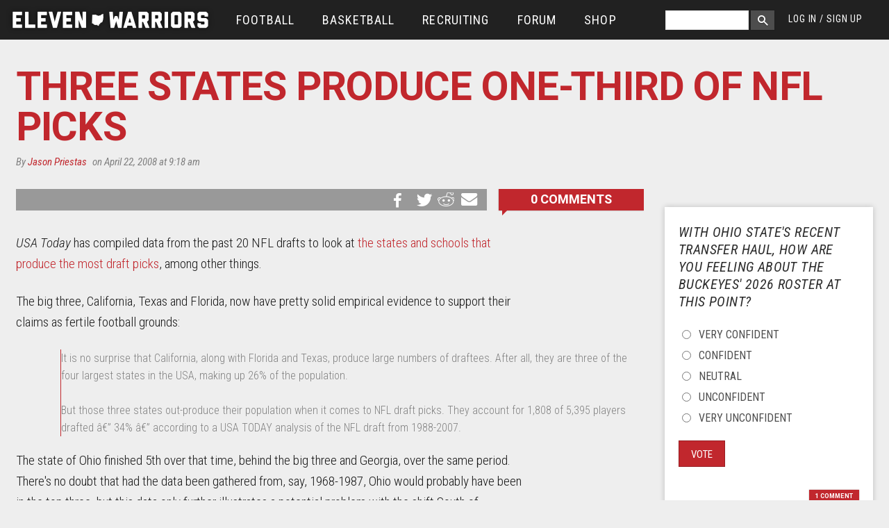

--- FILE ---
content_type: text/html; charset=utf-8
request_url: https://www.elevenwarriors.com/2008/04/three-states-produce-one-third-of-nfl-picks.html
body_size: 46673
content:
<!DOCTYPE html>
<!-- Sorry IE7 bros -->
<!--[if IE 8]><html class="no-js lt-ie9" lang="en"> <![endif]-->
<!--[if gt IE 8]><!--> <html class="no-js" lang="en"> <!--<![endif]-->

<head>
  <!--

     @@. @@  @@@@@@#   ,@@@@@@@    ;@@@@    '@@@@@@@#  @@@@   @@@@   @@@    ;@@@@@  @@@    @@@  @@@    '@@@@@@       @@@@:    @@@@    @@@;
    `@@ +@@  @@#@@@@@  ,@#@@@@@    @@+#@    '@@@#@@@@  @@@@   @@@@   @@@   @@@#@@@  @@@    @@@  @@@   @@#@@@@@@      @@@+@    @@@@;   @@@'
    #@# @@`  @@@++#@@+ .@@+@@@#    @@#+@'   '@@'#+@@@  @'@@` `@@+@   @'#  #@@@@@@@  ##@    @@@  @'#  +#@@@#@@@@+    '@@#@@    @#'#@   @@@;
  @@@##@@@@@ @@@  :@@# .@@@       '@#,@@@      @;@     @+:@+ +@';@   @@@  @@@#   '` @@@    @@@` @@@  @@#'   ,#      @@@,@@:   @@+@#@  @@@;
 +@@@#@@#@@@ @@@::@@@  .@##,::    @@@ @@@      @@@.   `@+,@@ @@ +@:  @@@ ,@@@       @@+#@#@##@` @@@ .@@@   `  ``    @@@ @@@   @+#@@@+ #@@:
   '#: ##    @@#@@@@+  .@##@@@'   @@@ :@@;     @@@.   ;@';@# @+'@@+  @@@ +@@@       @@#@@@@#+@` @@@ :@@@  @@@@@@'  +@@: @@@   @@+:@@@`#@@;
 +'##'''@;;  @@@@@@@@@ :@@#@@@'  +@';  @@@     @@@`   #@@ @@@++.@@@  @@@ '@@@       @@#@@@@@@@` @@@ :@@@  @@@@@@:  @@@  :@@'  @@@: @@@#@@;
'@@@@'@@#@@  @@@   #@@ ,@@@      @@;@@@#@@     @@@.   @@# @'+@@ @@@  @@@ .@@@       @@@    @@@  @@@  @@@   ,`@@@`  @@@@@@+@@  @@@: :@@+'@'
'#@@@;@@+'   @#@   @@@ ,@##      @#@@@@@@@+    @@#.   @@@ :@@@: @@@  @#@  @@@@, .@. @@@    @#@  @#@  @@@@   ,@@@  @@+@@@@@@@  @#@;  @@+#@;
  @@  @@     @@@@@+@@@ :@@+@@@@ @@@@+;''@@@    @@@.   @@@  @@@  @@@  @@@  :@@@#@@@` @@@    @@@  @@@  `@@@@@@@@@,  @@@++;'@@@' @@@:   @@@@;
 ;@@ @@:     @@@@@@@@. :@@@@@@@ @@@,    @@@`   @@@`   @@@  @@@  @@@. @@@   ;@@@@@@` @@@    @@@  @@@   `@@@@@@@'  .@@@    ,@@@ @@@,   `@@@:
 ;#` ''      ::;+';,    ###;;;: ##+     ;'+    :';    ,:.  :;.  .;+  '::     +@@@:  :,,    ;':  '::     ,#@@'    ,+';     +;+ :::     `,:

-->
  <script data-pagespeed-no-defer>(function(){function d(b){var a=window;if(a.addEventListener)a.addEventListener("load",b,!1);else if(a.attachEvent)a.attachEvent("onload",b);else{var c=a.onload;a.onload=function(){b.call(this);c&&c.call(this)}}}var p=Date.now||function(){return+new Date};window.pagespeed=window.pagespeed||{};var q=window.pagespeed;function r(){this.a=!0}r.prototype.c=function(b){b=parseInt(b.substring(0,b.indexOf(" ")),10);return!isNaN(b)&&b<=p()};r.prototype.hasExpired=r.prototype.c;r.prototype.b=function(b){return b.substring(b.indexOf(" ",b.indexOf(" ")+1)+1)};r.prototype.getData=r.prototype.b;r.prototype.f=function(b){var a=document.getElementsByTagName("script"),a=a[a.length-1];a.parentNode.replaceChild(b,a)};r.prototype.replaceLastScript=r.prototype.f;
r.prototype.g=function(b){var a=window.localStorage.getItem("pagespeed_lsc_url:"+b),c=document.createElement(a?"style":"link");a&&!this.c(a)?(c.type="text/css",c.appendChild(document.createTextNode(this.b(a)))):(c.rel="stylesheet",c.href=b,this.a=!0);this.f(c)};r.prototype.inlineCss=r.prototype.g;
r.prototype.h=function(b,a){var c=window.localStorage.getItem("pagespeed_lsc_url:"+b+" pagespeed_lsc_hash:"+a),f=document.createElement("img");c&&!this.c(c)?f.src=this.b(c):(f.src=b,this.a=!0);for(var c=2,k=arguments.length;c<k;++c){var g=arguments[c].indexOf("=");f.setAttribute(arguments[c].substring(0,g),arguments[c].substring(g+1))}this.f(f)};r.prototype.inlineImg=r.prototype.h;
function t(b,a,c,f){a=document.getElementsByTagName(a);for(var k=0,g=a.length;k<g;++k){var e=a[k],m=e.getAttribute("data-pagespeed-lsc-hash"),h=e.getAttribute("data-pagespeed-lsc-url");if(m&&h){h="pagespeed_lsc_url:"+h;c&&(h+=" pagespeed_lsc_hash:"+m);var l=e.getAttribute("data-pagespeed-lsc-expiry"),l=l?(new Date(l)).getTime():"",e=f(e);if(!e){var n=window.localStorage.getItem(h);n&&(e=b.b(n))}e&&(window.localStorage.setItem(h,l+" "+m+" "+e),b.a=!0)}}}
function u(b){t(b,"img",!0,function(a){return a.src});t(b,"style",!1,function(a){return a.firstChild?a.firstChild.nodeValue:null})}
q.i=function(){if(window.localStorage){var b=new r;q.localStorageCache=b;d(function(){u(b)});d(function(){if(b.a){for(var a=[],c=[],f=0,k=p(),g=0,e=window.localStorage.length;g<e;++g){var m=window.localStorage.key(g);if(!m.indexOf("pagespeed_lsc_url:")){var h=window.localStorage.getItem(m),l=h.indexOf(" "),n=parseInt(h.substring(0,l),10);if(!isNaN(n))if(n<=k){a.push(m);continue}else if(n<f||!f)f=n;c.push(h.substring(l+1,h.indexOf(" ",l+1)))}}k="";f&&(k="; expires="+(new Date(f)).toUTCString());document.cookie=
"_GPSLSC="+c.join("!")+k;g=0;for(e=a.length;g<e;++g)window.localStorage.removeItem(a[g]);b.a=!1}})}};q.localStorageCacheInit=q.i;})();
pagespeed.localStorageCacheInit();</script><link href='//fonts.googleapis.com/css?family=Heebo:700|Roboto:400,700,400italic|Roboto+Condensed:300italic,400italic,400,300,700' rel='stylesheet' type='text/css' data-pagespeed-lsc-url="https://fonts.googleapis.com/css?family=Heebo:700|Roboto:400,700,400italic|Roboto+Condensed:300italic,400italic,400,300,700">
  <title>Three States Produce One-Third of NFL Picks | Eleven Warriors</title>
  <meta charset="utf-8"/><script type="text/javascript">(window.NREUM||(NREUM={})).init={privacy:{cookies_enabled:true},ajax:{deny_list:["bam.nr-data.net"]},feature_flags:["soft_nav"],distributed_tracing:{enabled:true}};(window.NREUM||(NREUM={})).loader_config={agentID:"601464225",accountID:"861935",trustKey:"861935",xpid:"XAAGWFVWGwUAVFBbAQkCVA==",licenseKey:"2eb73ea633",applicationID:"600196852",browserID:"601464225"};;/*! For license information please see nr-loader-spa-1.306.0.min.js.LICENSE.txt */
(()=>{var e,t,r={384:(e,t,r)=>{"use strict";r.d(t,{NT:()=>s,US:()=>u,Zm:()=>a,bQ:()=>d,dV:()=>c,pV:()=>l});var n=r(6154),i=r(1863),o=r(1910);const s={beacon:"bam.nr-data.net",errorBeacon:"bam.nr-data.net"};function a(){return n.gm.NREUM||(n.gm.NREUM={}),void 0===n.gm.newrelic&&(n.gm.newrelic=n.gm.NREUM),n.gm.NREUM}function c(){let e=a();return e.o||(e.o={ST:n.gm.setTimeout,SI:n.gm.setImmediate||n.gm.setInterval,CT:n.gm.clearTimeout,XHR:n.gm.XMLHttpRequest,REQ:n.gm.Request,EV:n.gm.Event,PR:n.gm.Promise,MO:n.gm.MutationObserver,FETCH:n.gm.fetch,WS:n.gm.WebSocket},(0,o.i)(...Object.values(e.o))),e}function d(e,t){let r=a();r.initializedAgents??={},t.initializedAt={ms:(0,i.t)(),date:new Date},r.initializedAgents[e]=t}function u(e,t){a()[e]=t}function l(){return function(){let e=a();const t=e.info||{};e.info={beacon:s.beacon,errorBeacon:s.errorBeacon,...t}}(),function(){let e=a();const t=e.init||{};e.init={...t}}(),c(),function(){let e=a();const t=e.loader_config||{};e.loader_config={...t}}(),a()}},782:(e,t,r)=>{"use strict";r.d(t,{T:()=>n});const n=r(860).K7.pageViewTiming},860:(e,t,r)=>{"use strict";r.d(t,{$J:()=>u,K7:()=>c,P3:()=>d,XX:()=>i,Yy:()=>a,df:()=>o,qY:()=>n,v4:()=>s});const n="events",i="jserrors",o="browser/blobs",s="rum",a="browser/logs",c={ajax:"ajax",genericEvents:"generic_events",jserrors:i,logging:"logging",metrics:"metrics",pageAction:"page_action",pageViewEvent:"page_view_event",pageViewTiming:"page_view_timing",sessionReplay:"session_replay",sessionTrace:"session_trace",softNav:"soft_navigations",spa:"spa"},d={[c.pageViewEvent]:1,[c.pageViewTiming]:2,[c.metrics]:3,[c.jserrors]:4,[c.spa]:5,[c.ajax]:6,[c.sessionTrace]:7,[c.softNav]:8,[c.sessionReplay]:9,[c.logging]:10,[c.genericEvents]:11},u={[c.pageViewEvent]:s,[c.pageViewTiming]:n,[c.ajax]:n,[c.spa]:n,[c.softNav]:n,[c.metrics]:i,[c.jserrors]:i,[c.sessionTrace]:o,[c.sessionReplay]:o,[c.logging]:a,[c.genericEvents]:"ins"}},944:(e,t,r)=>{"use strict";r.d(t,{R:()=>i});var n=r(3241);function i(e,t){"function"==typeof console.debug&&(console.debug("New Relic Warning: https://github.com/newrelic/newrelic-browser-agent/blob/main/docs/warning-codes.md#".concat(e),t),(0,n.W)({agentIdentifier:null,drained:null,type:"data",name:"warn",feature:"warn",data:{code:e,secondary:t}}))}},993:(e,t,r)=>{"use strict";r.d(t,{A$:()=>o,ET:()=>s,TZ:()=>a,p_:()=>i});var n=r(860);const i={ERROR:"ERROR",WARN:"WARN",INFO:"INFO",DEBUG:"DEBUG",TRACE:"TRACE"},o={OFF:0,ERROR:1,WARN:2,INFO:3,DEBUG:4,TRACE:5},s="log",a=n.K7.logging},1687:(e,t,r)=>{"use strict";r.d(t,{Ak:()=>d,Ze:()=>f,x3:()=>u});var n=r(3241),i=r(7836),o=r(3606),s=r(860),a=r(2646);const c={};function d(e,t){const r={staged:!1,priority:s.P3[t]||0};l(e),c[e].get(t)||c[e].set(t,r)}function u(e,t){e&&c[e]&&(c[e].get(t)&&c[e].delete(t),p(e,t,!1),c[e].size&&h(e))}function l(e){if(!e)throw new Error("agentIdentifier required");c[e]||(c[e]=new Map)}function f(e="",t="feature",r=!1){if(l(e),!e||!c[e].get(t)||r)return p(e,t);c[e].get(t).staged=!0,h(e)}function h(e){const t=Array.from(c[e]);t.every(([e,t])=>t.staged)&&(t.sort((e,t)=>e[1].priority-t[1].priority),t.forEach(([t])=>{c[e].delete(t),p(e,t)}))}function p(e,t,r=!0){const s=e?i.ee.get(e):i.ee,c=o.i.handlers;if(!s.aborted&&s.backlog&&c){if((0,n.W)({agentIdentifier:e,type:"lifecycle",name:"drain",feature:t}),r){const e=s.backlog[t],r=c[t];if(r){for(let t=0;e&&t<e.length;++t)g(e[t],r);Object.entries(r).forEach(([e,t])=>{Object.values(t||{}).forEach(t=>{t[0]?.on&&t[0]?.context()instanceof a.y&&t[0].on(e,t[1])})})}}s.isolatedBacklog||delete c[t],s.backlog[t]=null,s.emit("drain-"+t,[])}}function g(e,t){var r=e[1];Object.values(t[r]||{}).forEach(t=>{var r=e[0];if(t[0]===r){var n=t[1],i=e[3],o=e[2];n.apply(i,o)}})}},1741:(e,t,r)=>{"use strict";r.d(t,{W:()=>o});var n=r(944),i=r(4261);class o{#e(e,...t){if(this[e]!==o.prototype[e])return this[e](...t);(0,n.R)(35,e)}addPageAction(e,t){return this.#e(i.hG,e,t)}register(e){return this.#e(i.eY,e)}recordCustomEvent(e,t){return this.#e(i.fF,e,t)}setPageViewName(e,t){return this.#e(i.Fw,e,t)}setCustomAttribute(e,t,r){return this.#e(i.cD,e,t,r)}noticeError(e,t){return this.#e(i.o5,e,t)}setUserId(e){return this.#e(i.Dl,e)}setApplicationVersion(e){return this.#e(i.nb,e)}setErrorHandler(e){return this.#e(i.bt,e)}addRelease(e,t){return this.#e(i.k6,e,t)}log(e,t){return this.#e(i.$9,e,t)}start(){return this.#e(i.d3)}finished(e){return this.#e(i.BL,e)}recordReplay(){return this.#e(i.CH)}pauseReplay(){return this.#e(i.Tb)}addToTrace(e){return this.#e(i.U2,e)}setCurrentRouteName(e){return this.#e(i.PA,e)}interaction(e){return this.#e(i.dT,e)}wrapLogger(e,t,r){return this.#e(i.Wb,e,t,r)}measure(e,t){return this.#e(i.V1,e,t)}consent(e){return this.#e(i.Pv,e)}}},1863:(e,t,r)=>{"use strict";function n(){return Math.floor(performance.now())}r.d(t,{t:()=>n})},1910:(e,t,r)=>{"use strict";r.d(t,{i:()=>o});var n=r(944);const i=new Map;function o(...e){return e.every(e=>{if(i.has(e))return i.get(e);const t="function"==typeof e?e.toString():"",r=t.includes("[native code]"),o=t.includes("nrWrapper");return r||o||(0,n.R)(64,e?.name||t),i.set(e,r),r})}},2555:(e,t,r)=>{"use strict";r.d(t,{D:()=>a,f:()=>s});var n=r(384),i=r(8122);const o={beacon:n.NT.beacon,errorBeacon:n.NT.errorBeacon,licenseKey:void 0,applicationID:void 0,sa:void 0,queueTime:void 0,applicationTime:void 0,ttGuid:void 0,user:void 0,account:void 0,product:void 0,extra:void 0,jsAttributes:{},userAttributes:void 0,atts:void 0,transactionName:void 0,tNamePlain:void 0};function s(e){try{return!!e.licenseKey&&!!e.errorBeacon&&!!e.applicationID}catch(e){return!1}}const a=e=>(0,i.a)(e,o)},2614:(e,t,r)=>{"use strict";r.d(t,{BB:()=>s,H3:()=>n,g:()=>d,iL:()=>c,tS:()=>a,uh:()=>i,wk:()=>o});const n="NRBA",i="SESSION",o=144e5,s=18e5,a={STARTED:"session-started",PAUSE:"session-pause",RESET:"session-reset",RESUME:"session-resume",UPDATE:"session-update"},c={SAME_TAB:"same-tab",CROSS_TAB:"cross-tab"},d={OFF:0,FULL:1,ERROR:2}},2646:(e,t,r)=>{"use strict";r.d(t,{y:()=>n});class n{constructor(e){this.contextId=e}}},2843:(e,t,r)=>{"use strict";r.d(t,{G:()=>o,u:()=>i});var n=r(3878);function i(e,t=!1,r,i){(0,n.DD)("visibilitychange",function(){if(t)return void("hidden"===document.visibilityState&&e());e(document.visibilityState)},r,i)}function o(e,t,r){(0,n.sp)("pagehide",e,t,r)}},3241:(e,t,r)=>{"use strict";r.d(t,{W:()=>o});var n=r(6154);const i="newrelic";function o(e={}){try{n.gm.dispatchEvent(new CustomEvent(i,{detail:e}))}catch(e){}}},3304:(e,t,r)=>{"use strict";r.d(t,{A:()=>o});var n=r(7836);const i=()=>{const e=new WeakSet;return(t,r)=>{if("object"==typeof r&&null!==r){if(e.has(r))return;e.add(r)}return r}};function o(e){try{return JSON.stringify(e,i())??""}catch(e){try{n.ee.emit("internal-error",[e])}catch(e){}return""}}},3333:(e,t,r)=>{"use strict";r.d(t,{$v:()=>u,TZ:()=>n,Xh:()=>c,Zp:()=>i,kd:()=>d,mq:()=>a,nf:()=>s,qN:()=>o});const n=r(860).K7.genericEvents,i=["auxclick","click","copy","keydown","paste","scrollend"],o=["focus","blur"],s=4,a=1e3,c=2e3,d=["PageAction","UserAction","BrowserPerformance"],u={RESOURCES:"experimental.resources",REGISTER:"register"}},3434:(e,t,r)=>{"use strict";r.d(t,{Jt:()=>o,YM:()=>d});var n=r(7836),i=r(5607);const o="nr@original:".concat(i.W),s=50;var a=Object.prototype.hasOwnProperty,c=!1;function d(e,t){return e||(e=n.ee),r.inPlace=function(e,t,n,i,o){n||(n="");const s="-"===n.charAt(0);for(let a=0;a<t.length;a++){const c=t[a],d=e[c];l(d)||(e[c]=r(d,s?c+n:n,i,c,o))}},r.flag=o,r;function r(t,r,n,c,d){return l(t)?t:(r||(r=""),nrWrapper[o]=t,function(e,t,r){if(Object.defineProperty&&Object.keys)try{return Object.keys(e).forEach(function(r){Object.defineProperty(t,r,{get:function(){return e[r]},set:function(t){return e[r]=t,t}})}),t}catch(e){u([e],r)}for(var n in e)a.call(e,n)&&(t[n]=e[n])}(t,nrWrapper,e),nrWrapper);function nrWrapper(){var o,a,l,f;let h;try{a=this,o=[...arguments],l="function"==typeof n?n(o,a):n||{}}catch(t){u([t,"",[o,a,c],l],e)}i(r+"start",[o,a,c],l,d);const p=performance.now();let g;try{return f=t.apply(a,o),g=performance.now(),f}catch(e){throw g=performance.now(),i(r+"err",[o,a,e],l,d),h=e,h}finally{const e=g-p,t={start:p,end:g,duration:e,isLongTask:e>=s,methodName:c,thrownError:h};t.isLongTask&&i("long-task",[t,a],l,d),i(r+"end",[o,a,f],l,d)}}}function i(r,n,i,o){if(!c||t){var s=c;c=!0;try{e.emit(r,n,i,t,o)}catch(t){u([t,r,n,i],e)}c=s}}}function u(e,t){t||(t=n.ee);try{t.emit("internal-error",e)}catch(e){}}function l(e){return!(e&&"function"==typeof e&&e.apply&&!e[o])}},3606:(e,t,r)=>{"use strict";r.d(t,{i:()=>o});var n=r(9908);o.on=s;var i=o.handlers={};function o(e,t,r,o){s(o||n.d,i,e,t,r)}function s(e,t,r,i,o){o||(o="feature"),e||(e=n.d);var s=t[o]=t[o]||{};(s[r]=s[r]||[]).push([e,i])}},3738:(e,t,r)=>{"use strict";r.d(t,{He:()=>i,Kp:()=>a,Lc:()=>d,Rz:()=>u,TZ:()=>n,bD:()=>o,d3:()=>s,jx:()=>l,sl:()=>f,uP:()=>c});const n=r(860).K7.sessionTrace,i="bstResource",o="resource",s="-start",a="-end",c="fn"+s,d="fn"+a,u="pushState",l=1e3,f=3e4},3785:(e,t,r)=>{"use strict";r.d(t,{R:()=>c,b:()=>d});var n=r(9908),i=r(1863),o=r(860),s=r(3969),a=r(993);function c(e,t,r={},c=a.p_.INFO,d=!0,u,l=(0,i.t)()){(0,n.p)(s.xV,["API/logging/".concat(c.toLowerCase(),"/called")],void 0,o.K7.metrics,e),(0,n.p)(a.ET,[l,t,r,c,d,u],void 0,o.K7.logging,e)}function d(e){return"string"==typeof e&&Object.values(a.p_).some(t=>t===e.toUpperCase().trim())}},3878:(e,t,r)=>{"use strict";function n(e,t){return{capture:e,passive:!1,signal:t}}function i(e,t,r=!1,i){window.addEventListener(e,t,n(r,i))}function o(e,t,r=!1,i){document.addEventListener(e,t,n(r,i))}r.d(t,{DD:()=>o,jT:()=>n,sp:()=>i})},3962:(e,t,r)=>{"use strict";r.d(t,{AM:()=>s,O2:()=>l,OV:()=>o,Qu:()=>f,TZ:()=>c,ih:()=>h,pP:()=>a,t1:()=>u,tC:()=>i,wD:()=>d});var n=r(860);const i=["click","keydown","submit"],o="popstate",s="api",a="initialPageLoad",c=n.K7.softNav,d=5e3,u=500,l={INITIAL_PAGE_LOAD:"",ROUTE_CHANGE:1,UNSPECIFIED:2},f={INTERACTION:1,AJAX:2,CUSTOM_END:3,CUSTOM_TRACER:4},h={IP:"in progress",PF:"pending finish",FIN:"finished",CAN:"cancelled"}},3969:(e,t,r)=>{"use strict";r.d(t,{TZ:()=>n,XG:()=>a,rs:()=>i,xV:()=>s,z_:()=>o});const n=r(860).K7.metrics,i="sm",o="cm",s="storeSupportabilityMetrics",a="storeEventMetrics"},4234:(e,t,r)=>{"use strict";r.d(t,{W:()=>o});var n=r(7836),i=r(1687);class o{constructor(e,t){this.agentIdentifier=e,this.ee=n.ee.get(e),this.featureName=t,this.blocked=!1}deregisterDrain(){(0,i.x3)(this.agentIdentifier,this.featureName)}}},4261:(e,t,r)=>{"use strict";r.d(t,{$9:()=>u,BL:()=>c,CH:()=>p,Dl:()=>x,Fw:()=>w,PA:()=>v,Pl:()=>n,Pv:()=>A,Tb:()=>f,U2:()=>s,V1:()=>E,Wb:()=>T,bt:()=>y,cD:()=>b,d3:()=>R,dT:()=>d,eY:()=>g,fF:()=>h,hG:()=>o,hw:()=>i,k6:()=>a,nb:()=>m,o5:()=>l});const n="api-",i=n+"ixn-",o="addPageAction",s="addToTrace",a="addRelease",c="finished",d="interaction",u="log",l="noticeError",f="pauseReplay",h="recordCustomEvent",p="recordReplay",g="register",m="setApplicationVersion",v="setCurrentRouteName",b="setCustomAttribute",y="setErrorHandler",w="setPageViewName",x="setUserId",R="start",T="wrapLogger",E="measure",A="consent"},4387:(e,t,r)=>{"use strict";function n(e={}){return!(!e.id||!e.name)}function i(e){return"string"==typeof e&&e.trim().length<501||"number"==typeof e}function o(e,t){if(2!==t?.harvestEndpointVersion)return{};const r=t.agentRef.runtime.appMetadata.agents[0].entityGuid;return n(e)?{"source.id":e.id,"source.name":e.name,"source.type":e.type,"parent.id":e.parent?.id||r}:{"entity.guid":r,appId:t.agentRef.info.applicationID}}r.d(t,{Ux:()=>o,c7:()=>n,yo:()=>i})},5205:(e,t,r)=>{"use strict";r.d(t,{j:()=>_});var n=r(384),i=r(1741);var o=r(2555),s=r(3333);const a=e=>{if(!e||"string"!=typeof e)return!1;try{document.createDocumentFragment().querySelector(e)}catch{return!1}return!0};var c=r(2614),d=r(944),u=r(8122);const l="[data-nr-mask]",f=e=>(0,u.a)(e,(()=>{const e={feature_flags:[],experimental:{allow_registered_children:!1,resources:!1},mask_selector:"*",block_selector:"[data-nr-block]",mask_input_options:{color:!1,date:!1,"datetime-local":!1,email:!1,month:!1,number:!1,range:!1,search:!1,tel:!1,text:!1,time:!1,url:!1,week:!1,textarea:!1,select:!1,password:!0}};return{ajax:{deny_list:void 0,block_internal:!0,enabled:!0,autoStart:!0},api:{get allow_registered_children(){return e.feature_flags.includes(s.$v.REGISTER)||e.experimental.allow_registered_children},set allow_registered_children(t){e.experimental.allow_registered_children=t},duplicate_registered_data:!1},browser_consent_mode:{enabled:!1},distributed_tracing:{enabled:void 0,exclude_newrelic_header:void 0,cors_use_newrelic_header:void 0,cors_use_tracecontext_headers:void 0,allowed_origins:void 0},get feature_flags(){return e.feature_flags},set feature_flags(t){e.feature_flags=t},generic_events:{enabled:!0,autoStart:!0},harvest:{interval:30},jserrors:{enabled:!0,autoStart:!0},logging:{enabled:!0,autoStart:!0},metrics:{enabled:!0,autoStart:!0},obfuscate:void 0,page_action:{enabled:!0},page_view_event:{enabled:!0,autoStart:!0},page_view_timing:{enabled:!0,autoStart:!0},performance:{capture_marks:!1,capture_measures:!1,capture_detail:!0,resources:{get enabled(){return e.feature_flags.includes(s.$v.RESOURCES)||e.experimental.resources},set enabled(t){e.experimental.resources=t},asset_types:[],first_party_domains:[],ignore_newrelic:!0}},privacy:{cookies_enabled:!0},proxy:{assets:void 0,beacon:void 0},session:{expiresMs:c.wk,inactiveMs:c.BB},session_replay:{autoStart:!0,enabled:!1,preload:!1,sampling_rate:10,error_sampling_rate:100,collect_fonts:!1,inline_images:!1,fix_stylesheets:!0,mask_all_inputs:!0,get mask_text_selector(){return e.mask_selector},set mask_text_selector(t){a(t)?e.mask_selector="".concat(t,",").concat(l):""===t||null===t?e.mask_selector=l:(0,d.R)(5,t)},get block_class(){return"nr-block"},get ignore_class(){return"nr-ignore"},get mask_text_class(){return"nr-mask"},get block_selector(){return e.block_selector},set block_selector(t){a(t)?e.block_selector+=",".concat(t):""!==t&&(0,d.R)(6,t)},get mask_input_options(){return e.mask_input_options},set mask_input_options(t){t&&"object"==typeof t?e.mask_input_options={...t,password:!0}:(0,d.R)(7,t)}},session_trace:{enabled:!0,autoStart:!0},soft_navigations:{enabled:!0,autoStart:!0},spa:{enabled:!0,autoStart:!0},ssl:void 0,user_actions:{enabled:!0,elementAttributes:["id","className","tagName","type"]}}})());var h=r(6154),p=r(9324);let g=0;const m={buildEnv:p.F3,distMethod:p.Xs,version:p.xv,originTime:h.WN},v={consented:!1},b={appMetadata:{},get consented(){return this.session?.state?.consent||v.consented},set consented(e){v.consented=e},customTransaction:void 0,denyList:void 0,disabled:!1,harvester:void 0,isolatedBacklog:!1,isRecording:!1,loaderType:void 0,maxBytes:3e4,obfuscator:void 0,onerror:void 0,ptid:void 0,releaseIds:{},session:void 0,timeKeeper:void 0,registeredEntities:[],jsAttributesMetadata:{bytes:0},get harvestCount(){return++g}},y=e=>{const t=(0,u.a)(e,b),r=Object.keys(m).reduce((e,t)=>(e[t]={value:m[t],writable:!1,configurable:!0,enumerable:!0},e),{});return Object.defineProperties(t,r)};var w=r(5701);const x=e=>{const t=e.startsWith("http");e+="/",r.p=t?e:"https://"+e};var R=r(7836),T=r(3241);const E={accountID:void 0,trustKey:void 0,agentID:void 0,licenseKey:void 0,applicationID:void 0,xpid:void 0},A=e=>(0,u.a)(e,E),S=new Set;function _(e,t={},r,s){let{init:a,info:c,loader_config:d,runtime:u={},exposed:l=!0}=t;if(!c){const e=(0,n.pV)();a=e.init,c=e.info,d=e.loader_config}e.init=f(a||{}),e.loader_config=A(d||{}),c.jsAttributes??={},h.bv&&(c.jsAttributes.isWorker=!0),e.info=(0,o.D)(c);const p=e.init,g=[c.beacon,c.errorBeacon];S.has(e.agentIdentifier)||(p.proxy.assets&&(x(p.proxy.assets),g.push(p.proxy.assets)),p.proxy.beacon&&g.push(p.proxy.beacon),e.beacons=[...g],function(e){const t=(0,n.pV)();Object.getOwnPropertyNames(i.W.prototype).forEach(r=>{const n=i.W.prototype[r];if("function"!=typeof n||"constructor"===n)return;let o=t[r];e[r]&&!1!==e.exposed&&"micro-agent"!==e.runtime?.loaderType&&(t[r]=(...t)=>{const n=e[r](...t);return o?o(...t):n})})}(e),(0,n.US)("activatedFeatures",w.B),e.runSoftNavOverSpa&&=!0===p.soft_navigations.enabled&&p.feature_flags.includes("soft_nav")),u.denyList=[...p.ajax.deny_list||[],...p.ajax.block_internal?g:[]],u.ptid=e.agentIdentifier,u.loaderType=r,e.runtime=y(u),S.has(e.agentIdentifier)||(e.ee=R.ee.get(e.agentIdentifier),e.exposed=l,(0,T.W)({agentIdentifier:e.agentIdentifier,drained:!!w.B?.[e.agentIdentifier],type:"lifecycle",name:"initialize",feature:void 0,data:e.config})),S.add(e.agentIdentifier)}},5270:(e,t,r)=>{"use strict";r.d(t,{Aw:()=>s,SR:()=>o,rF:()=>a});var n=r(384),i=r(7767);function o(e){return!!(0,n.dV)().o.MO&&(0,i.V)(e)&&!0===e?.session_trace.enabled}function s(e){return!0===e?.session_replay.preload&&o(e)}function a(e,t){try{if("string"==typeof t?.type){if("password"===t.type.toLowerCase())return"*".repeat(e?.length||0);if(void 0!==t?.dataset?.nrUnmask||t?.classList?.contains("nr-unmask"))return e}}catch(e){}return"string"==typeof e?e.replace(/[\S]/g,"*"):"*".repeat(e?.length||0)}},5289:(e,t,r)=>{"use strict";r.d(t,{GG:()=>s,Qr:()=>c,sB:()=>a});var n=r(3878),i=r(6389);function o(){return"undefined"==typeof document||"complete"===document.readyState}function s(e,t){if(o())return e();const r=(0,i.J)(e),s=setInterval(()=>{o()&&(clearInterval(s),r())},500);(0,n.sp)("load",r,t)}function a(e){if(o())return e();(0,n.DD)("DOMContentLoaded",e)}function c(e){if(o())return e();(0,n.sp)("popstate",e)}},5607:(e,t,r)=>{"use strict";r.d(t,{W:()=>n});const n=(0,r(9566).bz)()},5701:(e,t,r)=>{"use strict";r.d(t,{B:()=>o,t:()=>s});var n=r(3241);const i=new Set,o={};function s(e,t){const r=t.agentIdentifier;o[r]??={},e&&"object"==typeof e&&(i.has(r)||(t.ee.emit("rumresp",[e]),o[r]=e,i.add(r),(0,n.W)({agentIdentifier:r,loaded:!0,drained:!0,type:"lifecycle",name:"load",feature:void 0,data:e})))}},6154:(e,t,r)=>{"use strict";r.d(t,{A4:()=>a,OF:()=>u,RI:()=>i,WN:()=>h,bv:()=>o,eN:()=>p,gm:()=>s,lR:()=>f,m:()=>d,mw:()=>c,sb:()=>l});var n=r(1863);const i="undefined"!=typeof window&&!!window.document,o="undefined"!=typeof WorkerGlobalScope&&("undefined"!=typeof self&&self instanceof WorkerGlobalScope&&self.navigator instanceof WorkerNavigator||"undefined"!=typeof globalThis&&globalThis instanceof WorkerGlobalScope&&globalThis.navigator instanceof WorkerNavigator),s=i?window:"undefined"!=typeof WorkerGlobalScope&&("undefined"!=typeof self&&self instanceof WorkerGlobalScope&&self||"undefined"!=typeof globalThis&&globalThis instanceof WorkerGlobalScope&&globalThis),a="complete"===s?.document?.readyState,c=Boolean("hidden"===s?.document?.visibilityState),d=""+s?.location,u=/iPad|iPhone|iPod/.test(s.navigator?.userAgent),l=u&&"undefined"==typeof SharedWorker,f=(()=>{const e=s.navigator?.userAgent?.match(/Firefox[/\s](\d+\.\d+)/);return Array.isArray(e)&&e.length>=2?+e[1]:0})(),h=Date.now()-(0,n.t)(),p=()=>"undefined"!=typeof PerformanceNavigationTiming&&s?.performance?.getEntriesByType("navigation")?.[0]?.responseStart},6344:(e,t,r)=>{"use strict";r.d(t,{BB:()=>u,Qb:()=>l,TZ:()=>i,Ug:()=>s,Vh:()=>o,_s:()=>a,bc:()=>d,yP:()=>c});var n=r(2614);const i=r(860).K7.sessionReplay,o="errorDuringReplay",s=.12,a={DomContentLoaded:0,Load:1,FullSnapshot:2,IncrementalSnapshot:3,Meta:4,Custom:5},c={[n.g.ERROR]:15e3,[n.g.FULL]:3e5,[n.g.OFF]:0},d={RESET:{message:"Session was reset",sm:"Reset"},IMPORT:{message:"Recorder failed to import",sm:"Import"},TOO_MANY:{message:"429: Too Many Requests",sm:"Too-Many"},TOO_BIG:{message:"Payload was too large",sm:"Too-Big"},CROSS_TAB:{message:"Session Entity was set to OFF on another tab",sm:"Cross-Tab"},ENTITLEMENTS:{message:"Session Replay is not allowed and will not be started",sm:"Entitlement"}},u=5e3,l={API:"api",RESUME:"resume",SWITCH_TO_FULL:"switchToFull",INITIALIZE:"initialize",PRELOAD:"preload"}},6389:(e,t,r)=>{"use strict";function n(e,t=500,r={}){const n=r?.leading||!1;let i;return(...r)=>{n&&void 0===i&&(e.apply(this,r),i=setTimeout(()=>{i=clearTimeout(i)},t)),n||(clearTimeout(i),i=setTimeout(()=>{e.apply(this,r)},t))}}function i(e){let t=!1;return(...r)=>{t||(t=!0,e.apply(this,r))}}r.d(t,{J:()=>i,s:()=>n})},6630:(e,t,r)=>{"use strict";r.d(t,{T:()=>n});const n=r(860).K7.pageViewEvent},6774:(e,t,r)=>{"use strict";r.d(t,{T:()=>n});const n=r(860).K7.jserrors},7295:(e,t,r)=>{"use strict";r.d(t,{Xv:()=>s,gX:()=>i,iW:()=>o});var n=[];function i(e){if(!e||o(e))return!1;if(0===n.length)return!0;for(var t=0;t<n.length;t++){var r=n[t];if("*"===r.hostname)return!1;if(a(r.hostname,e.hostname)&&c(r.pathname,e.pathname))return!1}return!0}function o(e){return void 0===e.hostname}function s(e){if(n=[],e&&e.length)for(var t=0;t<e.length;t++){let r=e[t];if(!r)continue;0===r.indexOf("http://")?r=r.substring(7):0===r.indexOf("https://")&&(r=r.substring(8));const i=r.indexOf("/");let o,s;i>0?(o=r.substring(0,i),s=r.substring(i)):(o=r,s="");let[a]=o.split(":");n.push({hostname:a,pathname:s})}}function a(e,t){return!(e.length>t.length)&&t.indexOf(e)===t.length-e.length}function c(e,t){return 0===e.indexOf("/")&&(e=e.substring(1)),0===t.indexOf("/")&&(t=t.substring(1)),""===e||e===t}},7378:(e,t,r)=>{"use strict";r.d(t,{$p:()=>R,BR:()=>b,Kp:()=>x,L3:()=>y,Lc:()=>c,NC:()=>o,SG:()=>u,TZ:()=>i,U6:()=>p,UT:()=>m,d3:()=>w,dT:()=>f,e5:()=>E,gx:()=>v,l9:()=>l,oW:()=>h,op:()=>g,rw:()=>d,tH:()=>A,uP:()=>a,wW:()=>T,xq:()=>s});var n=r(384);const i=r(860).K7.spa,o=["click","submit","keypress","keydown","keyup","change"],s=999,a="fn-start",c="fn-end",d="cb-start",u="api-ixn-",l="remaining",f="interaction",h="spaNode",p="jsonpNode",g="fetch-start",m="fetch-done",v="fetch-body-",b="jsonp-end",y=(0,n.dV)().o.ST,w="-start",x="-end",R="-body",T="cb"+x,E="jsTime",A="fetch"},7485:(e,t,r)=>{"use strict";r.d(t,{D:()=>i});var n=r(6154);function i(e){if(0===(e||"").indexOf("data:"))return{protocol:"data"};try{const t=new URL(e,location.href),r={port:t.port,hostname:t.hostname,pathname:t.pathname,search:t.search,protocol:t.protocol.slice(0,t.protocol.indexOf(":")),sameOrigin:t.protocol===n.gm?.location?.protocol&&t.host===n.gm?.location?.host};return r.port&&""!==r.port||("http:"===t.protocol&&(r.port="80"),"https:"===t.protocol&&(r.port="443")),r.pathname&&""!==r.pathname?r.pathname.startsWith("/")||(r.pathname="/".concat(r.pathname)):r.pathname="/",r}catch(e){return{}}}},7699:(e,t,r)=>{"use strict";r.d(t,{It:()=>o,KC:()=>a,No:()=>i,qh:()=>s});var n=r(860);const i=16e3,o=1e6,s="SESSION_ERROR",a={[n.K7.logging]:!0,[n.K7.genericEvents]:!1,[n.K7.jserrors]:!1,[n.K7.ajax]:!1}},7767:(e,t,r)=>{"use strict";r.d(t,{V:()=>i});var n=r(6154);const i=e=>n.RI&&!0===e?.privacy.cookies_enabled},7836:(e,t,r)=>{"use strict";r.d(t,{P:()=>a,ee:()=>c});var n=r(384),i=r(8990),o=r(2646),s=r(5607);const a="nr@context:".concat(s.W),c=function e(t,r){var n={},s={},u={},l=!1;try{l=16===r.length&&d.initializedAgents?.[r]?.runtime.isolatedBacklog}catch(e){}var f={on:p,addEventListener:p,removeEventListener:function(e,t){var r=n[e];if(!r)return;for(var i=0;i<r.length;i++)r[i]===t&&r.splice(i,1)},emit:function(e,r,n,i,o){!1!==o&&(o=!0);if(c.aborted&&!i)return;t&&o&&t.emit(e,r,n);var a=h(n);g(e).forEach(e=>{e.apply(a,r)});var d=v()[s[e]];d&&d.push([f,e,r,a]);return a},get:m,listeners:g,context:h,buffer:function(e,t){const r=v();if(t=t||"feature",f.aborted)return;Object.entries(e||{}).forEach(([e,n])=>{s[n]=t,t in r||(r[t]=[])})},abort:function(){f._aborted=!0,Object.keys(f.backlog).forEach(e=>{delete f.backlog[e]})},isBuffering:function(e){return!!v()[s[e]]},debugId:r,backlog:l?{}:t&&"object"==typeof t.backlog?t.backlog:{},isolatedBacklog:l};return Object.defineProperty(f,"aborted",{get:()=>{let e=f._aborted||!1;return e||(t&&(e=t.aborted),e)}}),f;function h(e){return e&&e instanceof o.y?e:e?(0,i.I)(e,a,()=>new o.y(a)):new o.y(a)}function p(e,t){n[e]=g(e).concat(t)}function g(e){return n[e]||[]}function m(t){return u[t]=u[t]||e(f,t)}function v(){return f.backlog}}(void 0,"globalEE"),d=(0,n.Zm)();d.ee||(d.ee=c)},8122:(e,t,r)=>{"use strict";r.d(t,{a:()=>i});var n=r(944);function i(e,t){try{if(!e||"object"!=typeof e)return(0,n.R)(3);if(!t||"object"!=typeof t)return(0,n.R)(4);const r=Object.create(Object.getPrototypeOf(t),Object.getOwnPropertyDescriptors(t)),o=0===Object.keys(r).length?e:r;for(let s in o)if(void 0!==e[s])try{if(null===e[s]){r[s]=null;continue}Array.isArray(e[s])&&Array.isArray(t[s])?r[s]=Array.from(new Set([...e[s],...t[s]])):"object"==typeof e[s]&&"object"==typeof t[s]?r[s]=i(e[s],t[s]):r[s]=e[s]}catch(e){r[s]||(0,n.R)(1,e)}return r}catch(e){(0,n.R)(2,e)}}},8139:(e,t,r)=>{"use strict";r.d(t,{u:()=>f});var n=r(7836),i=r(3434),o=r(8990),s=r(6154);const a={},c=s.gm.XMLHttpRequest,d="addEventListener",u="removeEventListener",l="nr@wrapped:".concat(n.P);function f(e){var t=function(e){return(e||n.ee).get("events")}(e);if(a[t.debugId]++)return t;a[t.debugId]=1;var r=(0,i.YM)(t,!0);function f(e){r.inPlace(e,[d,u],"-",p)}function p(e,t){return e[1]}return"getPrototypeOf"in Object&&(s.RI&&h(document,f),c&&h(c.prototype,f),h(s.gm,f)),t.on(d+"-start",function(e,t){var n=e[1];if(null!==n&&("function"==typeof n||"object"==typeof n)&&"newrelic"!==e[0]){var i=(0,o.I)(n,l,function(){var e={object:function(){if("function"!=typeof n.handleEvent)return;return n.handleEvent.apply(n,arguments)},function:n}[typeof n];return e?r(e,"fn-",null,e.name||"anonymous"):n});this.wrapped=e[1]=i}}),t.on(u+"-start",function(e){e[1]=this.wrapped||e[1]}),t}function h(e,t,...r){let n=e;for(;"object"==typeof n&&!Object.prototype.hasOwnProperty.call(n,d);)n=Object.getPrototypeOf(n);n&&t(n,...r)}},8374:(e,t,r)=>{r.nc=(()=>{try{return document?.currentScript?.nonce}catch(e){}return""})()},8990:(e,t,r)=>{"use strict";r.d(t,{I:()=>i});var n=Object.prototype.hasOwnProperty;function i(e,t,r){if(n.call(e,t))return e[t];var i=r();if(Object.defineProperty&&Object.keys)try{return Object.defineProperty(e,t,{value:i,writable:!0,enumerable:!1}),i}catch(e){}return e[t]=i,i}},9300:(e,t,r)=>{"use strict";r.d(t,{T:()=>n});const n=r(860).K7.ajax},9324:(e,t,r)=>{"use strict";r.d(t,{AJ:()=>s,F3:()=>i,Xs:()=>o,Yq:()=>a,xv:()=>n});const n="1.306.0",i="PROD",o="CDN",s="@newrelic/rrweb",a="1.0.1"},9566:(e,t,r)=>{"use strict";r.d(t,{LA:()=>a,ZF:()=>c,bz:()=>s,el:()=>d});var n=r(6154);const i="xxxxxxxx-xxxx-4xxx-yxxx-xxxxxxxxxxxx";function o(e,t){return e?15&e[t]:16*Math.random()|0}function s(){const e=n.gm?.crypto||n.gm?.msCrypto;let t,r=0;return e&&e.getRandomValues&&(t=e.getRandomValues(new Uint8Array(30))),i.split("").map(e=>"x"===e?o(t,r++).toString(16):"y"===e?(3&o()|8).toString(16):e).join("")}function a(e){const t=n.gm?.crypto||n.gm?.msCrypto;let r,i=0;t&&t.getRandomValues&&(r=t.getRandomValues(new Uint8Array(e)));const s=[];for(var a=0;a<e;a++)s.push(o(r,i++).toString(16));return s.join("")}function c(){return a(16)}function d(){return a(32)}},9908:(e,t,r)=>{"use strict";r.d(t,{d:()=>n,p:()=>i});var n=r(7836).ee.get("handle");function i(e,t,r,i,o){o?(o.buffer([e],i),o.emit(e,t,r)):(n.buffer([e],i),n.emit(e,t,r))}}},n={};function i(e){var t=n[e];if(void 0!==t)return t.exports;var o=n[e]={exports:{}};return r[e](o,o.exports,i),o.exports}i.m=r,i.d=(e,t)=>{for(var r in t)i.o(t,r)&&!i.o(e,r)&&Object.defineProperty(e,r,{enumerable:!0,get:t[r]})},i.f={},i.e=e=>Promise.all(Object.keys(i.f).reduce((t,r)=>(i.f[r](e,t),t),[])),i.u=e=>({212:"nr-spa-compressor",249:"nr-spa-recorder",478:"nr-spa"}[e]+"-1.306.0.min.js"),i.o=(e,t)=>Object.prototype.hasOwnProperty.call(e,t),e={},t="NRBA-1.306.0.PROD:",i.l=(r,n,o,s)=>{if(e[r])e[r].push(n);else{var a,c;if(void 0!==o)for(var d=document.getElementsByTagName("script"),u=0;u<d.length;u++){var l=d[u];if(l.getAttribute("src")==r||l.getAttribute("data-webpack")==t+o){a=l;break}}if(!a){c=!0;var f={478:"sha512-aOsrvCAZ97m4mi9/Q4P4Dl7seaB7sOFJOs8qmPK71B7CWoc9bXc5a5319PV5PSQ3SmEq++JW0qpaiKWV7MTLEg==",249:"sha512-nPxm1wa+eWrD9VPj39BAOPa200tURpQREipOlSDpePq/R8Y4hd4lO6tDy6C/6jm/J54CUHnLYeGyLZ/GIlo7gg==",212:"sha512-zcA2FBsG3fy6K+G9+4J1T2M6AmHuICGsq35BrGWu1rmRJwYBUqdOhAAxJkXYpoBy/9vKZ7LBcGpOEjABpjEWCQ=="};(a=document.createElement("script")).charset="utf-8",i.nc&&a.setAttribute("nonce",i.nc),a.setAttribute("data-webpack",t+o),a.src=r,0!==a.src.indexOf(window.location.origin+"/")&&(a.crossOrigin="anonymous"),f[s]&&(a.integrity=f[s])}e[r]=[n];var h=(t,n)=>{a.onerror=a.onload=null,clearTimeout(p);var i=e[r];if(delete e[r],a.parentNode&&a.parentNode.removeChild(a),i&&i.forEach(e=>e(n)),t)return t(n)},p=setTimeout(h.bind(null,void 0,{type:"timeout",target:a}),12e4);a.onerror=h.bind(null,a.onerror),a.onload=h.bind(null,a.onload),c&&document.head.appendChild(a)}},i.r=e=>{"undefined"!=typeof Symbol&&Symbol.toStringTag&&Object.defineProperty(e,Symbol.toStringTag,{value:"Module"}),Object.defineProperty(e,"__esModule",{value:!0})},i.p="https://js-agent.newrelic.com/",(()=>{var e={38:0,788:0};i.f.j=(t,r)=>{var n=i.o(e,t)?e[t]:void 0;if(0!==n)if(n)r.push(n[2]);else{var o=new Promise((r,i)=>n=e[t]=[r,i]);r.push(n[2]=o);var s=i.p+i.u(t),a=new Error;i.l(s,r=>{if(i.o(e,t)&&(0!==(n=e[t])&&(e[t]=void 0),n)){var o=r&&("load"===r.type?"missing":r.type),s=r&&r.target&&r.target.src;a.message="Loading chunk "+t+" failed: ("+o+": "+s+")",a.name="ChunkLoadError",a.type=o,a.request=s,n[1](a)}},"chunk-"+t,t)}};var t=(t,r)=>{var n,o,[s,a,c]=r,d=0;if(s.some(t=>0!==e[t])){for(n in a)i.o(a,n)&&(i.m[n]=a[n]);if(c)c(i)}for(t&&t(r);d<s.length;d++)o=s[d],i.o(e,o)&&e[o]&&e[o][0](),e[o]=0},r=self["webpackChunk:NRBA-1.306.0.PROD"]=self["webpackChunk:NRBA-1.306.0.PROD"]||[];r.forEach(t.bind(null,0)),r.push=t.bind(null,r.push.bind(r))})(),(()=>{"use strict";i(8374);var e=i(9566),t=i(1741);class r extends t.W{agentIdentifier=(0,e.LA)(16)}var n=i(860);const o=Object.values(n.K7);var s=i(5205);var a=i(9908),c=i(1863),d=i(4261),u=i(3241),l=i(944),f=i(5701),h=i(3969);function p(e,t,i,o){const s=o||i;!s||s[e]&&s[e]!==r.prototype[e]||(s[e]=function(){(0,a.p)(h.xV,["API/"+e+"/called"],void 0,n.K7.metrics,i.ee),(0,u.W)({agentIdentifier:i.agentIdentifier,drained:!!f.B?.[i.agentIdentifier],type:"data",name:"api",feature:d.Pl+e,data:{}});try{return t.apply(this,arguments)}catch(e){(0,l.R)(23,e)}})}function g(e,t,r,n,i){const o=e.info;null===r?delete o.jsAttributes[t]:o.jsAttributes[t]=r,(i||null===r)&&(0,a.p)(d.Pl+n,[(0,c.t)(),t,r],void 0,"session",e.ee)}var m=i(1687),v=i(4234),b=i(5289),y=i(6154),w=i(5270),x=i(7767),R=i(6389),T=i(7699);class E extends v.W{constructor(e,t){super(e.agentIdentifier,t),this.agentRef=e,this.abortHandler=void 0,this.featAggregate=void 0,this.loadedSuccessfully=void 0,this.onAggregateImported=new Promise(e=>{this.loadedSuccessfully=e}),this.deferred=Promise.resolve(),!1===e.init[this.featureName].autoStart?this.deferred=new Promise((t,r)=>{this.ee.on("manual-start-all",(0,R.J)(()=>{(0,m.Ak)(e.agentIdentifier,this.featureName),t()}))}):(0,m.Ak)(e.agentIdentifier,t)}importAggregator(e,t,r={}){if(this.featAggregate)return;const n=async()=>{let n;await this.deferred;try{if((0,x.V)(e.init)){const{setupAgentSession:t}=await i.e(478).then(i.bind(i,8766));n=t(e)}}catch(e){(0,l.R)(20,e),this.ee.emit("internal-error",[e]),(0,a.p)(T.qh,[e],void 0,this.featureName,this.ee)}try{if(!this.#t(this.featureName,n,e.init))return(0,m.Ze)(this.agentIdentifier,this.featureName),void this.loadedSuccessfully(!1);const{Aggregate:i}=await t();this.featAggregate=new i(e,r),e.runtime.harvester.initializedAggregates.push(this.featAggregate),this.loadedSuccessfully(!0)}catch(e){(0,l.R)(34,e),this.abortHandler?.(),(0,m.Ze)(this.agentIdentifier,this.featureName,!0),this.loadedSuccessfully(!1),this.ee&&this.ee.abort()}};y.RI?(0,b.GG)(()=>n(),!0):n()}#t(e,t,r){if(this.blocked)return!1;switch(e){case n.K7.sessionReplay:return(0,w.SR)(r)&&!!t;case n.K7.sessionTrace:return!!t;default:return!0}}}var A=i(6630),S=i(2614);class _ extends E{static featureName=A.T;constructor(e){var t;super(e,A.T),this.setupInspectionEvents(e.agentIdentifier),t=e,p(d.Fw,function(e,r){"string"==typeof e&&("/"!==e.charAt(0)&&(e="/"+e),t.runtime.customTransaction=(r||"http://custom.transaction")+e,(0,a.p)(d.Pl+d.Fw,[(0,c.t)()],void 0,void 0,t.ee))},t),this.importAggregator(e,()=>i.e(478).then(i.bind(i,2467)))}setupInspectionEvents(e){const t=(t,r)=>{t&&(0,u.W)({agentIdentifier:e,timeStamp:t.timeStamp,loaded:"complete"===t.target.readyState,type:"window",name:r,data:t.target.location+""})};(0,b.sB)(e=>{t(e,"DOMContentLoaded")}),(0,b.GG)(e=>{t(e,"load")}),(0,b.Qr)(e=>{t(e,"navigate")}),this.ee.on(S.tS.UPDATE,(t,r)=>{(0,u.W)({agentIdentifier:e,type:"lifecycle",name:"session",data:r})})}}var O=i(384);var N=i(2843),I=i(782);class P extends E{static featureName=I.T;constructor(e){super(e,I.T),y.RI&&((0,N.u)(()=>(0,a.p)("docHidden",[(0,c.t)()],void 0,I.T,this.ee),!0),(0,N.G)(()=>(0,a.p)("winPagehide",[(0,c.t)()],void 0,I.T,this.ee)),this.importAggregator(e,()=>i.e(478).then(i.bind(i,9917))))}}class j extends E{static featureName=h.TZ;constructor(e){super(e,h.TZ),y.RI&&document.addEventListener("securitypolicyviolation",e=>{(0,a.p)(h.xV,["Generic/CSPViolation/Detected"],void 0,this.featureName,this.ee)}),this.importAggregator(e,()=>i.e(478).then(i.bind(i,6555)))}}var k=i(6774),C=i(3878),D=i(3304);class L{constructor(e,t,r,n,i){this.name="UncaughtError",this.message="string"==typeof e?e:(0,D.A)(e),this.sourceURL=t,this.line=r,this.column=n,this.__newrelic=i}}function M(e){return K(e)?e:new L(void 0!==e?.message?e.message:e,e?.filename||e?.sourceURL,e?.lineno||e?.line,e?.colno||e?.col,e?.__newrelic,e?.cause)}function H(e){const t="Unhandled Promise Rejection: ";if(!e?.reason)return;if(K(e.reason)){try{e.reason.message.startsWith(t)||(e.reason.message=t+e.reason.message)}catch(e){}return M(e.reason)}const r=M(e.reason);return(r.message||"").startsWith(t)||(r.message=t+r.message),r}function B(e){if(e.error instanceof SyntaxError&&!/:\d+$/.test(e.error.stack?.trim())){const t=new L(e.message,e.filename,e.lineno,e.colno,e.error.__newrelic,e.cause);return t.name=SyntaxError.name,t}return K(e.error)?e.error:M(e)}function K(e){return e instanceof Error&&!!e.stack}function W(e,t,r,i,o=(0,c.t)()){"string"==typeof e&&(e=new Error(e)),(0,a.p)("err",[e,o,!1,t,r.runtime.isRecording,void 0,i],void 0,n.K7.jserrors,r.ee),(0,a.p)("uaErr",[],void 0,n.K7.genericEvents,r.ee)}var U=i(4387),F=i(993),V=i(3785);function G(e,{customAttributes:t={},level:r=F.p_.INFO}={},n,i,o=(0,c.t)()){(0,V.R)(n.ee,e,t,r,!1,i,o)}function z(e,t,r,i,o=(0,c.t)()){(0,a.p)(d.Pl+d.hG,[o,e,t,i],void 0,n.K7.genericEvents,r.ee)}function Z(e,t,r,i,o=(0,c.t)()){const{start:s,end:u,customAttributes:f}=t||{},h={customAttributes:f||{}};if("object"!=typeof h.customAttributes||"string"!=typeof e||0===e.length)return void(0,l.R)(57);const p=(e,t)=>null==e?t:"number"==typeof e?e:e instanceof PerformanceMark?e.startTime:Number.NaN;if(h.start=p(s,0),h.end=p(u,o),Number.isNaN(h.start)||Number.isNaN(h.end))(0,l.R)(57);else{if(h.duration=h.end-h.start,!(h.duration<0))return(0,a.p)(d.Pl+d.V1,[h,e,i],void 0,n.K7.genericEvents,r.ee),h;(0,l.R)(58)}}function q(e,t={},r,i,o=(0,c.t)()){(0,a.p)(d.Pl+d.fF,[o,e,t,i],void 0,n.K7.genericEvents,r.ee)}function X(e){p(d.eY,function(t){return Y(e,t)},e)}function Y(e,t,r){const i={};(0,l.R)(54,"newrelic.register"),t||={},t.type="MFE",t.licenseKey||=e.info.licenseKey,t.blocked=!1,t.parent=r||{};let o=()=>{};const s=e.runtime.registeredEntities,d=s.find(({metadata:{target:{id:e,name:r}}})=>e===t.id);if(d)return d.metadata.target.name!==t.name&&(d.metadata.target.name=t.name),d;const u=e=>{t.blocked=!0,o=e};e.init.api.allow_registered_children||u((0,R.J)(()=>(0,l.R)(55))),(0,U.c7)(t)||u((0,R.J)(()=>(0,l.R)(48,t))),(0,U.yo)(t.id)&&(0,U.yo)(t.name)||u((0,R.J)(()=>(0,l.R)(48,t)));const f={addPageAction:(r,n={})=>m(z,[r,{...i,...n},e],t),log:(r,n={})=>m(G,[r,{...n,customAttributes:{...i,...n.customAttributes||{}}},e],t),measure:(r,n={})=>m(Z,[r,{...n,customAttributes:{...i,...n.customAttributes||{}}},e],t),noticeError:(r,n={})=>m(W,[r,{...i,...n},e],t),register:(t={})=>m(Y,[e,t],f.metadata.target),recordCustomEvent:(r,n={})=>m(q,[r,{...i,...n},e],t),setApplicationVersion:e=>g("application.version",e),setCustomAttribute:(e,t)=>g(e,t),setUserId:e=>g("enduser.id",e),metadata:{customAttributes:i,target:t}},p=()=>(t.blocked&&o(),t.blocked);p()||s.push(f);const g=(e,t)=>{p()||(i[e]=t)},m=(t,r,i)=>{if(p())return;const o=(0,c.t)();(0,a.p)(h.xV,["API/register/".concat(t.name,"/called")],void 0,n.K7.metrics,e.ee);try{return e.init.api.duplicate_registered_data&&"register"!==t.name&&t(...r,void 0,o),t(...r,i,o)}catch(e){(0,l.R)(50,e)}};return f}class J extends E{static featureName=k.T;constructor(e){var t;super(e,k.T),t=e,p(d.o5,(e,r)=>W(e,r,t),t),function(e){p(d.bt,function(t){e.runtime.onerror=t},e)}(e),function(e){let t=0;p(d.k6,function(e,r){++t>10||(this.runtime.releaseIds[e.slice(-200)]=(""+r).slice(-200))},e)}(e),X(e);try{this.removeOnAbort=new AbortController}catch(e){}this.ee.on("internal-error",(t,r)=>{this.abortHandler&&(0,a.p)("ierr",[M(t),(0,c.t)(),!0,{},e.runtime.isRecording,r],void 0,this.featureName,this.ee)}),y.gm.addEventListener("unhandledrejection",t=>{this.abortHandler&&(0,a.p)("err",[H(t),(0,c.t)(),!1,{unhandledPromiseRejection:1},e.runtime.isRecording],void 0,this.featureName,this.ee)},(0,C.jT)(!1,this.removeOnAbort?.signal)),y.gm.addEventListener("error",t=>{this.abortHandler&&(0,a.p)("err",[B(t),(0,c.t)(),!1,{},e.runtime.isRecording],void 0,this.featureName,this.ee)},(0,C.jT)(!1,this.removeOnAbort?.signal)),this.abortHandler=this.#r,this.importAggregator(e,()=>i.e(478).then(i.bind(i,2176)))}#r(){this.removeOnAbort?.abort(),this.abortHandler=void 0}}var Q=i(8990);let ee=1;function te(e){const t=typeof e;return!e||"object"!==t&&"function"!==t?-1:e===y.gm?0:(0,Q.I)(e,"nr@id",function(){return ee++})}function re(e){if("string"==typeof e&&e.length)return e.length;if("object"==typeof e){if("undefined"!=typeof ArrayBuffer&&e instanceof ArrayBuffer&&e.byteLength)return e.byteLength;if("undefined"!=typeof Blob&&e instanceof Blob&&e.size)return e.size;if(!("undefined"!=typeof FormData&&e instanceof FormData))try{return(0,D.A)(e).length}catch(e){return}}}var ne=i(8139),ie=i(7836),oe=i(3434);const se={},ae=["open","send"];function ce(e){var t=e||ie.ee;const r=function(e){return(e||ie.ee).get("xhr")}(t);if(void 0===y.gm.XMLHttpRequest)return r;if(se[r.debugId]++)return r;se[r.debugId]=1,(0,ne.u)(t);var n=(0,oe.YM)(r),i=y.gm.XMLHttpRequest,o=y.gm.MutationObserver,s=y.gm.Promise,a=y.gm.setInterval,c="readystatechange",d=["onload","onerror","onabort","onloadstart","onloadend","onprogress","ontimeout"],u=[],f=y.gm.XMLHttpRequest=function(e){const t=new i(e),o=r.context(t);try{r.emit("new-xhr",[t],o),t.addEventListener(c,(s=o,function(){var e=this;e.readyState>3&&!s.resolved&&(s.resolved=!0,r.emit("xhr-resolved",[],e)),n.inPlace(e,d,"fn-",b)}),(0,C.jT)(!1))}catch(e){(0,l.R)(15,e);try{r.emit("internal-error",[e])}catch(e){}}var s;return t};function h(e,t){n.inPlace(t,["onreadystatechange"],"fn-",b)}if(function(e,t){for(var r in e)t[r]=e[r]}(i,f),f.prototype=i.prototype,n.inPlace(f.prototype,ae,"-xhr-",b),r.on("send-xhr-start",function(e,t){h(e,t),function(e){u.push(e),o&&(p?p.then(v):a?a(v):(g=-g,m.data=g))}(t)}),r.on("open-xhr-start",h),o){var p=s&&s.resolve();if(!a&&!s){var g=1,m=document.createTextNode(g);new o(v).observe(m,{characterData:!0})}}else t.on("fn-end",function(e){e[0]&&e[0].type===c||v()});function v(){for(var e=0;e<u.length;e++)h(0,u[e]);u.length&&(u=[])}function b(e,t){return t}return r}var de="fetch-",ue=de+"body-",le=["arrayBuffer","blob","json","text","formData"],fe=y.gm.Request,he=y.gm.Response,pe="prototype";const ge={};function me(e){const t=function(e){return(e||ie.ee).get("fetch")}(e);if(!(fe&&he&&y.gm.fetch))return t;if(ge[t.debugId]++)return t;function r(e,r,n){var i=e[r];"function"==typeof i&&(e[r]=function(){var e,r=[...arguments],o={};t.emit(n+"before-start",[r],o),o[ie.P]&&o[ie.P].dt&&(e=o[ie.P].dt);var s=i.apply(this,r);return t.emit(n+"start",[r,e],s),s.then(function(e){return t.emit(n+"end",[null,e],s),e},function(e){throw t.emit(n+"end",[e],s),e})})}return ge[t.debugId]=1,le.forEach(e=>{r(fe[pe],e,ue),r(he[pe],e,ue)}),r(y.gm,"fetch",de),t.on(de+"end",function(e,r){var n=this;if(r){var i=r.headers.get("content-length");null!==i&&(n.rxSize=i),t.emit(de+"done",[null,r],n)}else t.emit(de+"done",[e],n)}),t}var ve=i(7485);class be{constructor(e){this.agentRef=e}generateTracePayload(t){const r=this.agentRef.loader_config;if(!this.shouldGenerateTrace(t)||!r)return null;var n=(r.accountID||"").toString()||null,i=(r.agentID||"").toString()||null,o=(r.trustKey||"").toString()||null;if(!n||!i)return null;var s=(0,e.ZF)(),a=(0,e.el)(),c=Date.now(),d={spanId:s,traceId:a,timestamp:c};return(t.sameOrigin||this.isAllowedOrigin(t)&&this.useTraceContextHeadersForCors())&&(d.traceContextParentHeader=this.generateTraceContextParentHeader(s,a),d.traceContextStateHeader=this.generateTraceContextStateHeader(s,c,n,i,o)),(t.sameOrigin&&!this.excludeNewrelicHeader()||!t.sameOrigin&&this.isAllowedOrigin(t)&&this.useNewrelicHeaderForCors())&&(d.newrelicHeader=this.generateTraceHeader(s,a,c,n,i,o)),d}generateTraceContextParentHeader(e,t){return"00-"+t+"-"+e+"-01"}generateTraceContextStateHeader(e,t,r,n,i){return i+"@nr=0-1-"+r+"-"+n+"-"+e+"----"+t}generateTraceHeader(e,t,r,n,i,o){if(!("function"==typeof y.gm?.btoa))return null;var s={v:[0,1],d:{ty:"Browser",ac:n,ap:i,id:e,tr:t,ti:r}};return o&&n!==o&&(s.d.tk=o),btoa((0,D.A)(s))}shouldGenerateTrace(e){return this.agentRef.init?.distributed_tracing?.enabled&&this.isAllowedOrigin(e)}isAllowedOrigin(e){var t=!1;const r=this.agentRef.init?.distributed_tracing;if(e.sameOrigin)t=!0;else if(r?.allowed_origins instanceof Array)for(var n=0;n<r.allowed_origins.length;n++){var i=(0,ve.D)(r.allowed_origins[n]);if(e.hostname===i.hostname&&e.protocol===i.protocol&&e.port===i.port){t=!0;break}}return t}excludeNewrelicHeader(){var e=this.agentRef.init?.distributed_tracing;return!!e&&!!e.exclude_newrelic_header}useNewrelicHeaderForCors(){var e=this.agentRef.init?.distributed_tracing;return!!e&&!1!==e.cors_use_newrelic_header}useTraceContextHeadersForCors(){var e=this.agentRef.init?.distributed_tracing;return!!e&&!!e.cors_use_tracecontext_headers}}var ye=i(9300),we=i(7295);function xe(e){return"string"==typeof e?e:e instanceof(0,O.dV)().o.REQ?e.url:y.gm?.URL&&e instanceof URL?e.href:void 0}var Re=["load","error","abort","timeout"],Te=Re.length,Ee=(0,O.dV)().o.REQ,Ae=(0,O.dV)().o.XHR;const Se="X-NewRelic-App-Data";class _e extends E{static featureName=ye.T;constructor(e){super(e,ye.T),this.dt=new be(e),this.handler=(e,t,r,n)=>(0,a.p)(e,t,r,n,this.ee);try{const e={xmlhttprequest:"xhr",fetch:"fetch",beacon:"beacon"};y.gm?.performance?.getEntriesByType("resource").forEach(t=>{if(t.initiatorType in e&&0!==t.responseStatus){const r={status:t.responseStatus},i={rxSize:t.transferSize,duration:Math.floor(t.duration),cbTime:0};Oe(r,t.name),this.handler("xhr",[r,i,t.startTime,t.responseEnd,e[t.initiatorType]],void 0,n.K7.ajax)}})}catch(e){}me(this.ee),ce(this.ee),function(e,t,r,i){function o(e){var t=this;t.totalCbs=0,t.called=0,t.cbTime=0,t.end=E,t.ended=!1,t.xhrGuids={},t.lastSize=null,t.loadCaptureCalled=!1,t.params=this.params||{},t.metrics=this.metrics||{},t.latestLongtaskEnd=0,e.addEventListener("load",function(r){A(t,e)},(0,C.jT)(!1)),y.lR||e.addEventListener("progress",function(e){t.lastSize=e.loaded},(0,C.jT)(!1))}function s(e){this.params={method:e[0]},Oe(this,e[1]),this.metrics={}}function d(t,r){e.loader_config.xpid&&this.sameOrigin&&r.setRequestHeader("X-NewRelic-ID",e.loader_config.xpid);var n=i.generateTracePayload(this.parsedOrigin);if(n){var o=!1;n.newrelicHeader&&(r.setRequestHeader("newrelic",n.newrelicHeader),o=!0),n.traceContextParentHeader&&(r.setRequestHeader("traceparent",n.traceContextParentHeader),n.traceContextStateHeader&&r.setRequestHeader("tracestate",n.traceContextStateHeader),o=!0),o&&(this.dt=n)}}function u(e,r){var n=this.metrics,i=e[0],o=this;if(n&&i){var s=re(i);s&&(n.txSize=s)}this.startTime=(0,c.t)(),this.body=i,this.listener=function(e){try{"abort"!==e.type||o.loadCaptureCalled||(o.params.aborted=!0),("load"!==e.type||o.called===o.totalCbs&&(o.onloadCalled||"function"!=typeof r.onload)&&"function"==typeof o.end)&&o.end(r)}catch(e){try{t.emit("internal-error",[e])}catch(e){}}};for(var a=0;a<Te;a++)r.addEventListener(Re[a],this.listener,(0,C.jT)(!1))}function l(e,t,r){this.cbTime+=e,t?this.onloadCalled=!0:this.called+=1,this.called!==this.totalCbs||!this.onloadCalled&&"function"==typeof r.onload||"function"!=typeof this.end||this.end(r)}function f(e,t){var r=""+te(e)+!!t;this.xhrGuids&&!this.xhrGuids[r]&&(this.xhrGuids[r]=!0,this.totalCbs+=1)}function p(e,t){var r=""+te(e)+!!t;this.xhrGuids&&this.xhrGuids[r]&&(delete this.xhrGuids[r],this.totalCbs-=1)}function g(){this.endTime=(0,c.t)()}function m(e,r){r instanceof Ae&&"load"===e[0]&&t.emit("xhr-load-added",[e[1],e[2]],r)}function v(e,r){r instanceof Ae&&"load"===e[0]&&t.emit("xhr-load-removed",[e[1],e[2]],r)}function b(e,t,r){t instanceof Ae&&("onload"===r&&(this.onload=!0),("load"===(e[0]&&e[0].type)||this.onload)&&(this.xhrCbStart=(0,c.t)()))}function w(e,r){this.xhrCbStart&&t.emit("xhr-cb-time",[(0,c.t)()-this.xhrCbStart,this.onload,r],r)}function x(e){var t,r=e[1]||{};if("string"==typeof e[0]?0===(t=e[0]).length&&y.RI&&(t=""+y.gm.location.href):e[0]&&e[0].url?t=e[0].url:y.gm?.URL&&e[0]&&e[0]instanceof URL?t=e[0].href:"function"==typeof e[0].toString&&(t=e[0].toString()),"string"==typeof t&&0!==t.length){t&&(this.parsedOrigin=(0,ve.D)(t),this.sameOrigin=this.parsedOrigin.sameOrigin);var n=i.generateTracePayload(this.parsedOrigin);if(n&&(n.newrelicHeader||n.traceContextParentHeader))if(e[0]&&e[0].headers)a(e[0].headers,n)&&(this.dt=n);else{var o={};for(var s in r)o[s]=r[s];o.headers=new Headers(r.headers||{}),a(o.headers,n)&&(this.dt=n),e.length>1?e[1]=o:e.push(o)}}function a(e,t){var r=!1;return t.newrelicHeader&&(e.set("newrelic",t.newrelicHeader),r=!0),t.traceContextParentHeader&&(e.set("traceparent",t.traceContextParentHeader),t.traceContextStateHeader&&e.set("tracestate",t.traceContextStateHeader),r=!0),r}}function R(e,t){this.params={},this.metrics={},this.startTime=(0,c.t)(),this.dt=t,e.length>=1&&(this.target=e[0]),e.length>=2&&(this.opts=e[1]);var r=this.opts||{},n=this.target;Oe(this,xe(n));var i=(""+(n&&n instanceof Ee&&n.method||r.method||"GET")).toUpperCase();this.params.method=i,this.body=r.body,this.txSize=re(r.body)||0}function T(e,t){if(this.endTime=(0,c.t)(),this.params||(this.params={}),(0,we.iW)(this.params))return;let i;this.params.status=t?t.status:0,"string"==typeof this.rxSize&&this.rxSize.length>0&&(i=+this.rxSize);const o={txSize:this.txSize,rxSize:i,duration:(0,c.t)()-this.startTime};r("xhr",[this.params,o,this.startTime,this.endTime,"fetch"],this,n.K7.ajax)}function E(e){const t=this.params,i=this.metrics;if(!this.ended){this.ended=!0;for(let t=0;t<Te;t++)e.removeEventListener(Re[t],this.listener,!1);t.aborted||(0,we.iW)(t)||(i.duration=(0,c.t)()-this.startTime,this.loadCaptureCalled||4!==e.readyState?null==t.status&&(t.status=0):A(this,e),i.cbTime=this.cbTime,r("xhr",[t,i,this.startTime,this.endTime,"xhr"],this,n.K7.ajax))}}function A(e,r){e.params.status=r.status;var i=function(e,t){var r=e.responseType;return"json"===r&&null!==t?t:"arraybuffer"===r||"blob"===r||"json"===r?re(e.response):"text"===r||""===r||void 0===r?re(e.responseText):void 0}(r,e.lastSize);if(i&&(e.metrics.rxSize=i),e.sameOrigin&&r.getAllResponseHeaders().indexOf(Se)>=0){var o=r.getResponseHeader(Se);o&&((0,a.p)(h.rs,["Ajax/CrossApplicationTracing/Header/Seen"],void 0,n.K7.metrics,t),e.params.cat=o.split(", ").pop())}e.loadCaptureCalled=!0}t.on("new-xhr",o),t.on("open-xhr-start",s),t.on("open-xhr-end",d),t.on("send-xhr-start",u),t.on("xhr-cb-time",l),t.on("xhr-load-added",f),t.on("xhr-load-removed",p),t.on("xhr-resolved",g),t.on("addEventListener-end",m),t.on("removeEventListener-end",v),t.on("fn-end",w),t.on("fetch-before-start",x),t.on("fetch-start",R),t.on("fn-start",b),t.on("fetch-done",T)}(e,this.ee,this.handler,this.dt),this.importAggregator(e,()=>i.e(478).then(i.bind(i,3845)))}}function Oe(e,t){var r=(0,ve.D)(t),n=e.params||e;n.hostname=r.hostname,n.port=r.port,n.protocol=r.protocol,n.host=r.hostname+":"+r.port,n.pathname=r.pathname,e.parsedOrigin=r,e.sameOrigin=r.sameOrigin}const Ne={},Ie=["pushState","replaceState"];function Pe(e){const t=function(e){return(e||ie.ee).get("history")}(e);return!y.RI||Ne[t.debugId]++||(Ne[t.debugId]=1,(0,oe.YM)(t).inPlace(window.history,Ie,"-")),t}var je=i(3738);function ke(e){p(d.BL,function(t=Date.now()){const r=t-y.WN;r<0&&(0,l.R)(62,t),(0,a.p)(h.XG,[d.BL,{time:r}],void 0,n.K7.metrics,e.ee),e.addToTrace({name:d.BL,start:t,origin:"nr"}),(0,a.p)(d.Pl+d.hG,[r,d.BL],void 0,n.K7.genericEvents,e.ee)},e)}const{He:Ce,bD:De,d3:Le,Kp:Me,TZ:He,Lc:Be,uP:Ke,Rz:We}=je;class Ue extends E{static featureName=He;constructor(e){var t;super(e,He),t=e,p(d.U2,function(e){if(!(e&&"object"==typeof e&&e.name&&e.start))return;const r={n:e.name,s:e.start-y.WN,e:(e.end||e.start)-y.WN,o:e.origin||"",t:"api"};r.s<0||r.e<0||r.e<r.s?(0,l.R)(61,{start:r.s,end:r.e}):(0,a.p)("bstApi",[r],void 0,n.K7.sessionTrace,t.ee)},t),ke(e);if(!(0,x.V)(e.init))return void this.deregisterDrain();const r=this.ee;let o;Pe(r),this.eventsEE=(0,ne.u)(r),this.eventsEE.on(Ke,function(e,t){this.bstStart=(0,c.t)()}),this.eventsEE.on(Be,function(e,t){(0,a.p)("bst",[e[0],t,this.bstStart,(0,c.t)()],void 0,n.K7.sessionTrace,r)}),r.on(We+Le,function(e){this.time=(0,c.t)(),this.startPath=location.pathname+location.hash}),r.on(We+Me,function(e){(0,a.p)("bstHist",[location.pathname+location.hash,this.startPath,this.time],void 0,n.K7.sessionTrace,r)});try{o=new PerformanceObserver(e=>{const t=e.getEntries();(0,a.p)(Ce,[t],void 0,n.K7.sessionTrace,r)}),o.observe({type:De,buffered:!0})}catch(e){}this.importAggregator(e,()=>i.e(478).then(i.bind(i,6974)),{resourceObserver:o})}}var Fe=i(6344);class Ve extends E{static featureName=Fe.TZ;#n;recorder;constructor(e){var t;let r;super(e,Fe.TZ),t=e,p(d.CH,function(){(0,a.p)(d.CH,[],void 0,n.K7.sessionReplay,t.ee)},t),function(e){p(d.Tb,function(){(0,a.p)(d.Tb,[],void 0,n.K7.sessionReplay,e.ee)},e)}(e);try{r=JSON.parse(localStorage.getItem("".concat(S.H3,"_").concat(S.uh)))}catch(e){}(0,w.SR)(e.init)&&this.ee.on(d.CH,()=>this.#i()),this.#o(r)&&this.importRecorder().then(e=>{e.startRecording(Fe.Qb.PRELOAD,r?.sessionReplayMode)}),this.importAggregator(this.agentRef,()=>i.e(478).then(i.bind(i,6167)),this),this.ee.on("err",e=>{this.blocked||this.agentRef.runtime.isRecording&&(this.errorNoticed=!0,(0,a.p)(Fe.Vh,[e],void 0,this.featureName,this.ee))})}#o(e){return e&&(e.sessionReplayMode===S.g.FULL||e.sessionReplayMode===S.g.ERROR)||(0,w.Aw)(this.agentRef.init)}importRecorder(){return this.recorder?Promise.resolve(this.recorder):(this.#n??=Promise.all([i.e(478),i.e(249)]).then(i.bind(i,4866)).then(({Recorder:e})=>(this.recorder=new e(this),this.recorder)).catch(e=>{throw this.ee.emit("internal-error",[e]),this.blocked=!0,e}),this.#n)}#i(){this.blocked||(this.featAggregate?this.featAggregate.mode!==S.g.FULL&&this.featAggregate.initializeRecording(S.g.FULL,!0,Fe.Qb.API):this.importRecorder().then(()=>{this.recorder.startRecording(Fe.Qb.API,S.g.FULL)}))}}var Ge=i(3962);function ze(e){const t=e.ee.get("tracer");function r(){}p(d.dT,function(e){return(new r).get("object"==typeof e?e:{})},e);const i=r.prototype={createTracer:function(r,i){var o={},s=this,u="function"==typeof i;return(0,a.p)(h.xV,["API/createTracer/called"],void 0,n.K7.metrics,e.ee),e.runSoftNavOverSpa||(0,a.p)(d.hw+"tracer",[(0,c.t)(),r,o],s,n.K7.spa,e.ee),function(){if(t.emit((u?"":"no-")+"fn-start",[(0,c.t)(),s,u],o),u)try{return i.apply(this,arguments)}catch(e){const r="string"==typeof e?new Error(e):e;throw t.emit("fn-err",[arguments,this,r],o),r}finally{t.emit("fn-end",[(0,c.t)()],o)}}}};["actionText","setName","setAttribute","save","ignore","onEnd","getContext","end","get"].forEach(t=>{p.apply(this,[t,function(){return(0,a.p)(d.hw+t,[(0,c.t)(),...arguments],this,e.runSoftNavOverSpa?n.K7.softNav:n.K7.spa,e.ee),this},e,i])}),p(d.PA,function(){e.runSoftNavOverSpa?(0,a.p)(d.hw+"routeName",[performance.now(),...arguments],void 0,n.K7.softNav,e.ee):(0,a.p)(d.Pl+"routeName",[(0,c.t)(),...arguments],this,n.K7.spa,e.ee)},e)}class Ze extends E{static featureName=Ge.TZ;constructor(e){if(super(e,Ge.TZ),ze(e),!y.RI||!(0,O.dV)().o.MO)return;const t=Pe(this.ee);try{this.removeOnAbort=new AbortController}catch(e){}Ge.tC.forEach(e=>{(0,C.sp)(e,e=>{s(e)},!0,this.removeOnAbort?.signal)});const r=()=>(0,a.p)("newURL",[(0,c.t)(),""+window.location],void 0,this.featureName,this.ee);t.on("pushState-end",r),t.on("replaceState-end",r),(0,C.sp)(Ge.OV,e=>{s(e),(0,a.p)("newURL",[e.timeStamp,""+window.location],void 0,this.featureName,this.ee)},!0,this.removeOnAbort?.signal);let n=!1;const o=new((0,O.dV)().o.MO)((e,t)=>{n||(n=!0,requestAnimationFrame(()=>{(0,a.p)("newDom",[(0,c.t)()],void 0,this.featureName,this.ee),n=!1}))}),s=(0,R.s)(e=>{"loading"!==document.readyState&&((0,a.p)("newUIEvent",[e],void 0,this.featureName,this.ee),o.observe(document.body,{attributes:!0,childList:!0,subtree:!0,characterData:!0}))},100,{leading:!0});this.abortHandler=function(){this.removeOnAbort?.abort(),o.disconnect(),this.abortHandler=void 0},this.importAggregator(e,()=>i.e(478).then(i.bind(i,4393)),{domObserver:o})}}var qe=i(7378);const Xe={},Ye=["appendChild","insertBefore","replaceChild"];function Je(e){const t=function(e){return(e||ie.ee).get("jsonp")}(e);if(!y.RI||Xe[t.debugId])return t;Xe[t.debugId]=!0;var r=(0,oe.YM)(t),n=/[?&](?:callback|cb)=([^&#]+)/,i=/(.*)\.([^.]+)/,o=/^(\w+)(\.|$)(.*)$/;function s(e,t){if(!e)return t;const r=e.match(o),n=r[1];return s(r[3],t[n])}return r.inPlace(Node.prototype,Ye,"dom-"),t.on("dom-start",function(e){!function(e){if(!e||"string"!=typeof e.nodeName||"script"!==e.nodeName.toLowerCase())return;if("function"!=typeof e.addEventListener)return;var o=(a=e.src,c=a.match(n),c?c[1]:null);var a,c;if(!o)return;var d=function(e){var t=e.match(i);if(t&&t.length>=3)return{key:t[2],parent:s(t[1],window)};return{key:e,parent:window}}(o);if("function"!=typeof d.parent[d.key])return;var u={};function l(){t.emit("jsonp-end",[],u),e.removeEventListener("load",l,(0,C.jT)(!1)),e.removeEventListener("error",f,(0,C.jT)(!1))}function f(){t.emit("jsonp-error",[],u),t.emit("jsonp-end",[],u),e.removeEventListener("load",l,(0,C.jT)(!1)),e.removeEventListener("error",f,(0,C.jT)(!1))}r.inPlace(d.parent,[d.key],"cb-",u),e.addEventListener("load",l,(0,C.jT)(!1)),e.addEventListener("error",f,(0,C.jT)(!1)),t.emit("new-jsonp",[e.src],u)}(e[0])}),t}const $e={};function Qe(e){const t=function(e){return(e||ie.ee).get("promise")}(e);if($e[t.debugId])return t;$e[t.debugId]=!0;var r=t.context,n=(0,oe.YM)(t),i=y.gm.Promise;return i&&function(){function e(r){var o=t.context(),s=n(r,"executor-",o,null,!1);const a=Reflect.construct(i,[s],e);return t.context(a).getCtx=function(){return o},a}y.gm.Promise=e,Object.defineProperty(e,"name",{value:"Promise"}),e.toString=function(){return i.toString()},Object.setPrototypeOf(e,i),["all","race"].forEach(function(r){const n=i[r];e[r]=function(e){let i=!1;[...e||[]].forEach(e=>{this.resolve(e).then(s("all"===r),s(!1))});const o=n.apply(this,arguments);return o;function s(e){return function(){t.emit("propagate",[null,!i],o,!1,!1),i=i||!e}}}}),["resolve","reject"].forEach(function(r){const n=i[r];e[r]=function(e){const r=n.apply(this,arguments);return e!==r&&t.emit("propagate",[e,!0],r,!1,!1),r}}),e.prototype=i.prototype;const o=i.prototype.then;i.prototype.then=function(...e){var i=this,s=r(i);s.promise=i,e[0]=n(e[0],"cb-",s,null,!1),e[1]=n(e[1],"cb-",s,null,!1);const a=o.apply(this,e);return s.nextPromise=a,t.emit("propagate",[i,!0],a,!1,!1),a},i.prototype.then[oe.Jt]=o,t.on("executor-start",function(e){e[0]=n(e[0],"resolve-",this,null,!1),e[1]=n(e[1],"resolve-",this,null,!1)}),t.on("executor-err",function(e,t,r){e[1](r)}),t.on("cb-end",function(e,r,n){t.emit("propagate",[n,!0],this.nextPromise,!1,!1)}),t.on("propagate",function(e,r,n){if(!this.getCtx||r){const r=this,n=e instanceof Promise?t.context(e):null;let i;this.getCtx=function(){return i||(i=n&&n!==r?"function"==typeof n.getCtx?n.getCtx():n:r,i)}}})}(),t}const et={},tt="setTimeout",rt="setInterval",nt="clearTimeout",it="-start",ot=[tt,"setImmediate",rt,nt,"clearImmediate"];function st(e){const t=function(e){return(e||ie.ee).get("timer")}(e);if(et[t.debugId]++)return t;et[t.debugId]=1;var r=(0,oe.YM)(t);return r.inPlace(y.gm,ot.slice(0,2),tt+"-"),r.inPlace(y.gm,ot.slice(2,3),rt+"-"),r.inPlace(y.gm,ot.slice(3),nt+"-"),t.on(rt+it,function(e,t,n){e[0]=r(e[0],"fn-",null,n)}),t.on(tt+it,function(e,t,n){this.method=n,this.timerDuration=isNaN(e[1])?0:+e[1],e[0]=r(e[0],"fn-",this,n)}),t}const at={};function ct(e){const t=function(e){return(e||ie.ee).get("mutation")}(e);if(!y.RI||at[t.debugId])return t;at[t.debugId]=!0;var r=(0,oe.YM)(t),n=y.gm.MutationObserver;return n&&(window.MutationObserver=function(e){return this instanceof n?new n(r(e,"fn-")):n.apply(this,arguments)},MutationObserver.prototype=n.prototype),t}const{TZ:dt,d3:ut,Kp:lt,$p:ft,wW:ht,e5:pt,tH:gt,uP:mt,rw:vt,Lc:bt}=qe;class yt extends E{static featureName=dt;constructor(e){if(super(e,dt),ze(e),!y.RI)return;try{this.removeOnAbort=new AbortController}catch(e){}let t,r=0;const n=this.ee.get("tracer"),o=Je(this.ee),s=Qe(this.ee),d=st(this.ee),u=ce(this.ee),l=this.ee.get("events"),f=me(this.ee),h=Pe(this.ee),p=ct(this.ee);function g(e,t){h.emit("newURL",[""+window.location,t])}function m(){r++,t=window.location.hash,this[mt]=(0,c.t)()}function v(){r--,window.location.hash!==t&&g(0,!0);var e=(0,c.t)();this[pt]=~~this[pt]+e-this[mt],this[bt]=e}function w(e,t){e.on(t,function(){this[t]=(0,c.t)()})}this.ee.on(mt,m),s.on(vt,m),o.on(vt,m),this.ee.on(bt,v),s.on(ht,v),o.on(ht,v),this.ee.on("fn-err",(...t)=>{t[2]?.__newrelic?.[e.agentIdentifier]||(0,a.p)("function-err",[...t],void 0,this.featureName,this.ee)}),this.ee.buffer([mt,bt,"xhr-resolved"],this.featureName),l.buffer([mt],this.featureName),d.buffer(["setTimeout"+lt,"clearTimeout"+ut,mt],this.featureName),u.buffer([mt,"new-xhr","send-xhr"+ut],this.featureName),f.buffer([gt+ut,gt+"-done",gt+ft+ut,gt+ft+lt],this.featureName),h.buffer(["newURL"],this.featureName),p.buffer([mt],this.featureName),s.buffer(["propagate",vt,ht,"executor-err","resolve"+ut],this.featureName),n.buffer([mt,"no-"+mt],this.featureName),o.buffer(["new-jsonp","cb-start","jsonp-error","jsonp-end"],this.featureName),w(f,gt+ut),w(f,gt+"-done"),w(o,"new-jsonp"),w(o,"jsonp-end"),w(o,"cb-start"),h.on("pushState-end",g),h.on("replaceState-end",g),(0,b.GG)(()=>{l.emit(mt,[[{type:"load"}],window],void 0,!0)}),window.addEventListener("hashchange",g,(0,C.jT)(!0,this.removeOnAbort?.signal)),window.addEventListener("load",g,(0,C.jT)(!0,this.removeOnAbort?.signal)),window.addEventListener("popstate",function(){g(0,r>1)},(0,C.jT)(!0,this.removeOnAbort?.signal)),this.abortHandler=this.#r,this.importAggregator(e,()=>i.e(478).then(i.bind(i,5592)))}#r(){this.removeOnAbort?.abort(),this.abortHandler=void 0}}var wt=i(3333);const xt={},Rt=new Set;function Tt(e){return"string"==typeof e?{type:"string",size:(new TextEncoder).encode(e).length}:e instanceof ArrayBuffer?{type:"ArrayBuffer",size:e.byteLength}:e instanceof Blob?{type:"Blob",size:e.size}:e instanceof DataView?{type:"DataView",size:e.byteLength}:ArrayBuffer.isView(e)?{type:"TypedArray",size:e.byteLength}:{type:"unknown",size:0}}class Et{constructor(t,r){this.timestamp=(0,c.t)(),this.currentUrl=window.location.href,this.socketId=(0,e.LA)(8),this.requestedUrl=t,this.requestedProtocols=Array.isArray(r)?r.join(","):r||"",this.openedAt=void 0,this.protocol=void 0,this.extensions=void 0,this.binaryType=void 0,this.messageOrigin=void 0,this.messageCount=void 0,this.messageBytes=void 0,this.messageBytesMin=void 0,this.messageBytesMax=void 0,this.messageTypes=void 0,this.sendCount=void 0,this.sendBytes=void 0,this.sendBytesMin=void 0,this.sendBytesMax=void 0,this.sendTypes=void 0,this.closedAt=void 0,this.closeCode=void 0,this.closeReason=void 0,this.closeWasClean=void 0,this.connectedDuration=void 0,this.hasErrors=void 0}}class At extends E{static featureName=wt.TZ;constructor(e){super(e,wt.TZ);const t=e.init.feature_flags.includes("websockets"),r=[e.init.page_action.enabled,e.init.performance.capture_marks,e.init.performance.capture_measures,e.init.performance.resources.enabled,e.init.user_actions.enabled,t];var o;let s,u;if(o=e,p(d.hG,(e,t)=>z(e,t,o),o),function(e){p(d.fF,(t,r)=>q(t,r,e),e)}(e),ke(e),X(e),function(e){p(d.V1,(t,r)=>Z(t,r,e),e)}(e),t&&(u=function(e){if(!(0,O.dV)().o.WS)return e;const t=e.get("websockets");if(xt[t.debugId]++)return t;xt[t.debugId]=1,(0,N.G)(()=>{const e=(0,c.t)();Rt.forEach(r=>{r.nrData.closedAt=e,r.nrData.closeCode=1001,r.nrData.closeReason="Page navigating away",r.nrData.closeWasClean=!1,r.nrData.openedAt&&(r.nrData.connectedDuration=e-r.nrData.openedAt),t.emit("ws",[r.nrData],r)})});class r extends WebSocket{static name="WebSocket";static toString(){return"function WebSocket() { [native code] }"}toString(){return"[object WebSocket]"}get[Symbol.toStringTag](){return r.name}#s(e){(e.__newrelic??={}).socketId=this.nrData.socketId,this.nrData.hasErrors??=!0}constructor(...e){super(...e),this.nrData=new Et(e[0],e[1]),this.addEventListener("open",()=>{this.nrData.openedAt=(0,c.t)(),["protocol","extensions","binaryType"].forEach(e=>{this.nrData[e]=this[e]}),Rt.add(this)}),this.addEventListener("message",e=>{const{type:t,size:r}=Tt(e.data);this.nrData.messageOrigin??=e.origin,this.nrData.messageCount=(this.nrData.messageCount??0)+1,this.nrData.messageBytes=(this.nrData.messageBytes??0)+r,this.nrData.messageBytesMin=Math.min(this.nrData.messageBytesMin??1/0,r),this.nrData.messageBytesMax=Math.max(this.nrData.messageBytesMax??0,r),(this.nrData.messageTypes??"").includes(t)||(this.nrData.messageTypes=this.nrData.messageTypes?"".concat(this.nrData.messageTypes,",").concat(t):t)}),this.addEventListener("close",e=>{this.nrData.closedAt=(0,c.t)(),this.nrData.closeCode=e.code,this.nrData.closeReason=e.reason,this.nrData.closeWasClean=e.wasClean,this.nrData.connectedDuration=this.nrData.closedAt-this.nrData.openedAt,Rt.delete(this),t.emit("ws",[this.nrData],this)})}addEventListener(e,t,...r){const n=this,i="function"==typeof t?function(...e){try{return t.apply(this,e)}catch(e){throw n.#s(e),e}}:t?.handleEvent?{handleEvent:function(...e){try{return t.handleEvent.apply(t,e)}catch(e){throw n.#s(e),e}}}:t;return super.addEventListener(e,i,...r)}send(e){if(this.readyState===WebSocket.OPEN){const{type:t,size:r}=Tt(e);this.nrData.sendCount=(this.nrData.sendCount??0)+1,this.nrData.sendBytes=(this.nrData.sendBytes??0)+r,this.nrData.sendBytesMin=Math.min(this.nrData.sendBytesMin??1/0,r),this.nrData.sendBytesMax=Math.max(this.nrData.sendBytesMax??0,r),(this.nrData.sendTypes??"").includes(t)||(this.nrData.sendTypes=this.nrData.sendTypes?"".concat(this.nrData.sendTypes,",").concat(t):t)}try{return super.send(e)}catch(e){throw this.#s(e),e}}close(...e){try{super.close(...e)}catch(e){throw this.#s(e),e}}}return y.gm.WebSocket=r,t}(this.ee)),y.RI){if(me(this.ee),ce(this.ee),s=Pe(this.ee),e.init.user_actions.enabled){function l(t){const r=(0,ve.D)(t);return e.beacons.includes(r.hostname+":"+r.port)}function f(){s.emit("navChange")}wt.Zp.forEach(e=>(0,C.sp)(e,e=>(0,a.p)("ua",[e],void 0,this.featureName,this.ee),!0)),wt.qN.forEach(e=>{const t=(0,R.s)(e=>{(0,a.p)("ua",[e],void 0,this.featureName,this.ee)},500,{leading:!0});(0,C.sp)(e,t)}),y.gm.addEventListener("error",()=>{(0,a.p)("uaErr",[],void 0,n.K7.genericEvents,this.ee)},(0,C.jT)(!1,this.removeOnAbort?.signal)),this.ee.on("open-xhr-start",(e,t)=>{l(e[1])||t.addEventListener("readystatechange",()=>{2===t.readyState&&(0,a.p)("uaXhr",[],void 0,n.K7.genericEvents,this.ee)})}),this.ee.on("fetch-start",e=>{e.length>=1&&!l(xe(e[0]))&&(0,a.p)("uaXhr",[],void 0,n.K7.genericEvents,this.ee)}),s.on("pushState-end",f),s.on("replaceState-end",f),window.addEventListener("hashchange",f,(0,C.jT)(!0,this.removeOnAbort?.signal)),window.addEventListener("popstate",f,(0,C.jT)(!0,this.removeOnAbort?.signal))}if(e.init.performance.resources.enabled&&y.gm.PerformanceObserver?.supportedEntryTypes.includes("resource")){new PerformanceObserver(e=>{e.getEntries().forEach(e=>{(0,a.p)("browserPerformance.resource",[e],void 0,this.featureName,this.ee)})}).observe({type:"resource",buffered:!0})}}t&&u.on("ws",e=>{(0,a.p)("ws-complete",[e],void 0,this.featureName,this.ee)});try{this.removeOnAbort=new AbortController}catch(h){}this.abortHandler=()=>{this.removeOnAbort?.abort(),this.abortHandler=void 0},r.some(e=>e)?this.importAggregator(e,()=>i.e(478).then(i.bind(i,8019))):this.deregisterDrain()}}var St=i(2646);const _t=new Map;function Ot(e,t,r,n,i=!0){if("object"!=typeof t||!t||"string"!=typeof r||!r||"function"!=typeof t[r])return(0,l.R)(29);const o=function(e){return(e||ie.ee).get("logger")}(e),s=(0,oe.YM)(o),a=new St.y(ie.P);a.level=n.level,a.customAttributes=n.customAttributes,a.autoCaptured=i;const c=t[r]?.[oe.Jt]||t[r];return _t.set(c,a),s.inPlace(t,[r],"wrap-logger-",()=>_t.get(c)),o}var Nt=i(1910);class It extends E{static featureName=F.TZ;constructor(e){var t;super(e,F.TZ),t=e,p(d.$9,(e,r)=>G(e,r,t),t),function(e){p(d.Wb,(t,r,{customAttributes:n={},level:i=F.p_.INFO}={})=>{Ot(e.ee,t,r,{customAttributes:n,level:i},!1)},e)}(e),X(e);const r=this.ee;["log","error","warn","info","debug","trace"].forEach(e=>{(0,Nt.i)(y.gm.console[e]),Ot(r,y.gm.console,e,{level:"log"===e?"info":e})}),this.ee.on("wrap-logger-end",function([e]){const{level:t,customAttributes:n,autoCaptured:i}=this;(0,V.R)(r,e,n,t,i)}),this.importAggregator(e,()=>i.e(478).then(i.bind(i,5288)))}}new class extends r{constructor(e){var t;(super(),y.gm)?(this.features={},(0,O.bQ)(this.agentIdentifier,this),this.desiredFeatures=new Set(e.features||[]),this.desiredFeatures.add(_),this.runSoftNavOverSpa=[...this.desiredFeatures].some(e=>e.featureName===n.K7.softNav),(0,s.j)(this,e,e.loaderType||"agent"),t=this,p(d.cD,function(e,r,n=!1){if("string"==typeof e){if(["string","number","boolean"].includes(typeof r)||null===r)return g(t,e,r,d.cD,n);(0,l.R)(40,typeof r)}else(0,l.R)(39,typeof e)},t),function(e){p(d.Dl,function(t){if("string"==typeof t||null===t)return g(e,"enduser.id",t,d.Dl,!0);(0,l.R)(41,typeof t)},e)}(this),function(e){p(d.nb,function(t){if("string"==typeof t||null===t)return g(e,"application.version",t,d.nb,!1);(0,l.R)(42,typeof t)},e)}(this),function(e){p(d.d3,function(){e.ee.emit("manual-start-all")},e)}(this),function(e){p(d.Pv,function(t=!0){if("boolean"==typeof t){if((0,a.p)(d.Pl+d.Pv,[t],void 0,"session",e.ee),e.runtime.consented=t,t){const t=e.features.page_view_event;t.onAggregateImported.then(e=>{const r=t.featAggregate;e&&!r.sentRum&&r.sendRum()})}}else(0,l.R)(65,typeof t)},e)}(this),this.run()):(0,l.R)(21)}get config(){return{info:this.info,init:this.init,loader_config:this.loader_config,runtime:this.runtime}}get api(){return this}run(){try{const e=function(e){const t={};return o.forEach(r=>{t[r]=!!e[r]?.enabled}),t}(this.init),t=[...this.desiredFeatures];t.sort((e,t)=>n.P3[e.featureName]-n.P3[t.featureName]),t.forEach(t=>{if(!e[t.featureName]&&t.featureName!==n.K7.pageViewEvent)return;if(this.runSoftNavOverSpa&&t.featureName===n.K7.spa)return;if(!this.runSoftNavOverSpa&&t.featureName===n.K7.softNav)return;const r=function(e){switch(e){case n.K7.ajax:return[n.K7.jserrors];case n.K7.sessionTrace:return[n.K7.ajax,n.K7.pageViewEvent];case n.K7.sessionReplay:return[n.K7.sessionTrace];case n.K7.pageViewTiming:return[n.K7.pageViewEvent];default:return[]}}(t.featureName).filter(e=>!(e in this.features));r.length>0&&(0,l.R)(36,{targetFeature:t.featureName,missingDependencies:r}),this.features[t.featureName]=new t(this)})}catch(e){(0,l.R)(22,e);for(const e in this.features)this.features[e].abortHandler?.();const t=(0,O.Zm)();delete t.initializedAgents[this.agentIdentifier]?.features,delete this.sharedAggregator;return t.ee.get(this.agentIdentifier).abort(),!1}}}({features:[_e,_,P,Ue,Ve,j,J,At,It,Ze,yt],loaderType:"spa"})})()})();</script>
<link rel="amphtml" href="/2008/04/three-states-produce-one-third-of-nfl-picks.html?amp"/>
<link rel="shortcut icon" href="https://www.elevenwarriors.com/sites/all/themes/elevenwarriors/favicon.ico"/>
<link rel="apple-touch-icon" href="/sites/all/themes/elevenwarriors/apple-touch-icon.png"/>
<link rel="apple-touch-icon" href="/sites/all/themes/elevenwarriors/apple-touch-icon-72x72.png" sizes="72x72"/>
<link rel="apple-touch-icon" href="/sites/all/themes/elevenwarriors/apple-touch-icon-144x144.png" sizes="114x114"/>
<meta name="viewport" content="width=device-width, initial-scale=1.0, user-scalable=yes"/>
<meta http-equiv="ImageToolbar" content="false"/>
<meta name="robots" content="follow, index"/>
<meta name="generator" content="Tatum 1.3.6"/>
<meta name="rights" content="Eleven Warriors, LLC"/>
<link rel="image_src" href="https://www.elevenwarriors.com//sites/all/themes/elevenwarriors/images/defaults/tw-card-1.png"/>
<link rel="canonical" href="https://www.elevenwarriors.com/2008/04/three-states-produce-one-third-of-nfl-picks.html"/>
<meta property="fb:app_id" content="102863929753"/>
<meta property="og:site_name" content="Eleven Warriors"/>
<meta property="og:type" content="article"/>
<meta property="og:url" content="https://www.elevenwarriors.com/2008/04/three-states-produce-one-third-of-nfl-picks.html"/>
<meta property="og:title" content="Three States Produce One-Third of NFL Picks"/>
<meta property="og:updated_time" content="2014-02-06T09:09:28-05:00"/>
<meta property="og:image" content="https://www.elevenwarriors.com//sites/all/themes/elevenwarriors/images/defaults/og-banner-6.jpg"/>
<meta name="twitter:card" content="summary_large_image"/>
<meta name="twitter:site" content="@11W"/>
<meta name="twitter:site:id" content="18864575"/>
<meta name="twitter:url" content="https://www.elevenwarriors.com/2008/04/three-states-produce-one-third-of-nfl-picks.html"/>
<meta name="twitter:title" content="Three States Produce One-Third of NFL Picks"/>
<meta property="article:published_time" content="2008-04-22T09:18:56-04:00"/>
<meta property="article:modified_time" content="2014-02-06T09:09:28-05:00"/>
  <meta name="twitter:widgets:csp" content="on">
  <link rel="stylesheet" href="https://www.elevenwarriors.com/sites/default/files/css/css_kShW4RPmRstZ3SpIC-ZvVGNFVAi0WEMuCnI0ZkYIaFw.css"/>
<link rel="stylesheet" href="https://www.elevenwarriors.com/sites/default/files/css/css_8MWVQmzJalU71HYyfW-f9rq9s81s3DLpNm1ZLSrPFow.css"/>
<link rel="stylesheet" href="https://www.elevenwarriors.com/sites/default/files/css/css_MnXiytJtb186Ydycnpwpw34cuUsHaKc80ey5LiQXhSY.css"/>
<link rel="stylesheet" href="https://www.elevenwarriors.com/sites/all/themes/elevenwarriors/css/alerts.css?t6j6pp"/>
<link rel="stylesheet" href="https://www.elevenwarriors.com/sites/default/files/css/css_drbK9xkyf-Tll9qVPurne_HPZYuaMqSA4aDqnp19MC4.css"/>
<link rel="stylesheet" href="https://www.elevenwarriors.com/sites/default/files/css/css_b88qRPiHT0KqR1pTpn3jhrrweqAOSF72wU6uqUKs0do.css" media="print"/>
  <script src="https://www.elevenwarriors.com/sites/all/libraries/modernizr/modernizr.custom.js?t6j6pp"></script>
<script src="https://www.elevenwarriors.com/sites/all/modules/jquery_update/replace/jquery/1.7/jquery.min.js?v=1.7.2"></script>
<script src="https://www.elevenwarriors.com/misc/jquery-extend-3.4.0.js?v=1.7.2"></script>
<script src="https://www.elevenwarriors.com/misc/jquery-html-prefilter-3.5.0-backport.js?v=1.7.2"></script>
<script src="https://www.elevenwarriors.com/misc/jquery.once.js?v=1.2"></script>
<script src="https://www.elevenwarriors.com/misc/drupal.js?t6j6pp"></script>
<script src="https://www.elevenwarriors.com/misc/ajax.js?v=7.97"></script>
<script src="https://www.elevenwarriors.com/sites/all/modules/jquery_update/js/jquery_update.js?v=0.0.1"></script>
<script src="https://www.elevenwarriors.com/sites/all/modules/antoine_winfield/user_jail/antoine_winfield_user_jail.js?t6j6pp"></script>
<script src="https://www.elevenwarriors.com/misc/progress.js?v=7.97"></script>
<script src="https://www.elevenwarriors.com/sites/all/modules/antoine_winfield/antoine_winfield_ajax_comments/ajax_comments.js?t6j6pp"></script>
<script>jQuery(document).ready(function() {
  setTimeout(function(){
   jQuery('.tn-box-status').removeClass('tn-box-active');
  }, 11000);
});</script>
<script>
            window._taboola = window._taboola || [];
            _taboola.push({article:"auto"});
            !function (e, f, u) {
              e.async = 1;
              e.src = u;
              f.parentNode.insertBefore(e, f);
            }(document.createElement("script"),
            document.getElementsByTagName("script")[0],
            "//cdn.taboola.com/libtrc/elevenwarriors/loader.js");
            </script>
<script src="https://www.elevenwarriors.com/sites/all/themes/elevenwarriors/js/prebid.js?t6j6pp"></script>
<script src="https://www.elevenwarriors.com/sites/all/themes/zurb-foundation/js/vendor/custom.modernizr.js?t6j6pp"></script>
<script src="https://www.elevenwarriors.com/sites/all/themes/elevenwarriors/js/foundation/foundation.js?t6j6pp"></script>
<script src="https://www.elevenwarriors.com/sites/all/themes/elevenwarriors/js/foundation/foundation.alerts.js?t6j6pp"></script>
<script src="https://www.elevenwarriors.com/sites/all/themes/elevenwarriors/js/foundation/foundation.dropdown.js?t6j6pp"></script>
<script src="https://www.elevenwarriors.com/sites/all/themes/elevenwarriors/js/jquery.hoverIntent.minified.js?t6j6pp"></script>
<script src="https://www.elevenwarriors.com/sites/all/themes/elevenwarriors/js/jquery.sticky-kit.min.js?t6j6pp"></script>
<script src="https://www.elevenwarriors.com/sites/all/themes/elevenwarriors/js/elevenwarriors.js?t6j6pp"></script>
<script src="https://www.elevenwarriors.com/sites/all/themes/elevenwarriors/js/superfish.js?t6j6pp"></script>
<script>jQuery.extend(Drupal.settings, {"basePath":"\/","pathPrefix":"","setHasJsCookie":0,"ajaxPageState":{"theme":"elevenwarriors","theme_token":"C_9merh8EcpkaYu1knBoQuVoZ9Lf3N7G-7fARFE8eio","jquery_version":"1.7","js":{"0":1,"1":1,"sites\/all\/libraries\/modernizr\/modernizr.custom.js":1,"sites\/all\/modules\/jquery_update\/replace\/jquery\/1.7\/jquery.min.js":1,"misc\/jquery-extend-3.4.0.js":1,"misc\/jquery-html-prefilter-3.5.0-backport.js":1,"misc\/jquery.once.js":1,"misc\/drupal.js":1,"misc\/ajax.js":1,"sites\/all\/modules\/jquery_update\/js\/jquery_update.js":1,"sites\/all\/modules\/antoine_winfield\/user_jail\/antoine_winfield_user_jail.js":1,"misc\/progress.js":1,"sites\/all\/modules\/antoine_winfield\/antoine_winfield_ajax_comments\/ajax_comments.js":1,"2":1,"3":1,"sites\/all\/themes\/elevenwarriors\/js\/prebid.js":1,"sites\/all\/themes\/zurb-foundation\/js\/vendor\/custom.modernizr.js":1,"sites\/all\/themes\/elevenwarriors\/js\/foundation\/foundation.js":1,"sites\/all\/themes\/elevenwarriors\/js\/foundation\/foundation.alerts.js":1,"sites\/all\/themes\/elevenwarriors\/js\/foundation\/foundation.dropdown.js":1,"sites\/all\/themes\/elevenwarriors\/js\/jquery.hoverIntent.minified.js":1,"sites\/all\/themes\/elevenwarriors\/js\/jquery.sticky-kit.min.js":1,"sites\/all\/themes\/elevenwarriors\/js\/elevenwarriors.js":1,"sites\/all\/themes\/elevenwarriors\/js\/superfish.js":1},"css":{"modules\/system\/system.base.css":1,"modules\/system\/system.messages.css":1,"modules\/system\/system.theme.css":1,"modules\/comment\/comment.css":1,"sites\/all\/modules\/date\/date_api\/date.css":1,"sites\/all\/modules\/date\/date_popup\/themes\/datepicker.1.7.css":1,"modules\/field\/theme\/field.css":1,"modules\/node\/node.css":1,"modules\/poll\/poll.css":1,"modules\/user\/user.css":1,"modules\/forum\/forum.css":1,"sites\/all\/modules\/views\/css\/views.css":1,"sites\/all\/modules\/ckeditor\/css\/ckeditor.css":1,"sites\/all\/modules\/ctools\/css\/ctools.css":1,"sites\/all\/themes\/elevenwarriors\/css\/alerts.css":1,"sites\/all\/themes\/zurb-foundation\/css\/normalize.css":1,"sites\/all\/themes\/elevenwarriors\/css\/elevenwarriors.css":1,"sites\/all\/themes\/elevenwarriors\/css\/print.css":1}},"urlIsAjaxTrusted":{"\/comments_load\/866\/anon\/0\/ajax":true,"\/2008\/04\/three-states-produce-one-third-of-nfl-picks.html?destination=node\/866":true,"\/2008\/04\/three-states-produce-one-third-of-nfl-picks.html":true},"loader_img":"sites\/all\/modules\/antoine_winfield\/antoine_winfield_ajax_comments\/comment-loader.gif"});</script>
  <!--[if lt IE 9]>
    <link href="/sites/all/themes/elevenwarriors/css/ielt9.css" rel="stylesheet" type="text/css" />
    <script src="//html5shiv.googlecode.com/svn/trunk/html5.js"></script>
    <script src="/sites/all/themes/elevenwarriors/js/respond.min.js"></script>
  <![endif]-->
    <script>
      (function(i,s,o,g,r,a,m){i['GoogleAnalyticsObject']=r;i[r]=i[r]||function(){
        (i[r].q=i[r].q||[]).push(arguments)},i[r].l=1*new Date();a=s.createElement(o),
          m=s.getElementsByTagName(o)[0];a.async=1;a.src=g;m.parentNode.insertBefore(a,m)
      })(window,document,'script','//www.google-analytics.com/analytics.js','ga');
      ga('create', 'UA-68098-6', 'elevenwarriors.com');
      ga('send', 'pageview');
    </script>
    <!-- Google tag (gtag.js) -->
    <script async src="https://www.googletagmanager.com/gtag/js?id=G-KPQ0DRXJK8"></script>
    <script>
    window.dataLayer = window.dataLayer || [];
    function gtag(){dataLayer.push(arguments);}
    gtag('js', new Date());

    gtag('config', 'G-KPQ0DRXJK8');
    </script>
    <script>
      var _comscore = _comscore || [];
      _comscore.push({ c1: "2", c2: "21745147" });
      (function() {
        var s = document.createElement("script"), el = document.getElementsByTagName("script")[0]; s.async = true;
        s.src = (document.location.protocol == "https:" ? "https://sb" : "http://b") + ".scorecardresearch.com/beacon.js";
        el.parentNode.insertBefore(s, el);
      })();
    </script>
    <noscript>
        <img src="http://b.scorecardresearch.com/p?c1=2&c2=21745147&cv=2.0&cj=1"/>
    </noscript>

    
    <script type='text/javascript'>
      var googletag = googletag || {};
      googletag.cmd = googletag.cmd || [];
      (function() {
        var gads = document.createElement('script');
        gads.async = true;
        gads.type = 'text/javascript';
        var useSSL = 'https:' == document.location.protocol;
        gads.src = (useSSL ? 'https:' : 'http:') +
            '//www.googletagservices.com/tag/js/gpt.js';
        var node = document.getElementsByTagName('script')[0];
        node.parentNode.insertBefore(gads, node);
      })();
    </script>

    <script>
//      !function(a9,a,p,s,t,A,g){if(a[a9])return;function q(c,r){a[a9]._Q.push([c,r])}a[a9]={init:function(){q("i",arguments)},fetchBids:function(){q("f",arguments)},setDisplayBids:function(){},targetingKeys:function(){return[]},_Q:[]};A=p.createElement(s);A.async=!0;A.src=t;g=p.getElementsByTagName(s)[0];g.parentNode.insertBefore(A,g)}("apstag",window,document,"script","//c.amazon-adsystem.com/aax2/apstag.js");

//      apstag.init({
//        pubID: '1c9a3e12-3273-424c-99e5-cddb2f29aacd',
//        adServer: 'googletag',
//        bidTimeout: 2e3,
//        simplerGPT: true
//      });
    </script>

    <script type='text/javascript'>
      var refreshed = {};
      var requestedTimestamp = {};
      var SECONDS_TO_WAIT_AFTER_VIEWABILITY = 45;
      var PREBID_TIMEOUT = 1000;
      var FAILSAFE_TIMEOUT = 3000;
      jQuery.fn.isInViewport = function() {
        var elementTop = jQuery(this).offset().top;
        var viewportTop = jQuery(window).scrollTop();
        var viewportBottom = viewportTop + jQuery(window).height();
        return  elementTop < viewportBottom;
      };
      var refreshAdzone = function($el, slot){
        if ($el.length) {
          if ($el.isInViewport() && !refreshed[$el[0].id]) {
            googletag.pubads().refresh([slot]);
            refreshed[$el[0].id] = true;
          }
        }
      };

      var refreshAllSlots = function() {
        googletag.cmd.push(function() {
          googletag.pubads().refresh();
        });
      };
      var div_1_sizes = [
                [728, 90],
                [970, 90],
                [970, 250]
            ];
      var adUnits = [
                {
                    code: '/61999011/ELW_Leaderboard_ATF',
                    mediaTypes: {
                        banner: {
                            sizes: div_1_sizes
                        }
                    },
                    bids: [{
                        bidder: 'ix',
                        params: {
                            siteId: 1172303
                        }
                    }]
                },
                {
                    code: '/61999011/ELW_Leaderboard_Bottom',
                    mediaTypes: {
                        banner: {
                            sizes: div_1_sizes
                        }
                    },
                    bids: [{
                        bidder: 'ix',
                        params: {
                            siteId: 1172303
                        }
                    }]
                },
                {
                    code: '/61999011/ELW_Leaderboard_Middle',
                    mediaTypes: {
                        banner: {
                            sizes: [[728, 90], [320, 50],[300,250]]
                        }
                    },
                    bids: [{
                        bidder: 'ix',
                        params: {
                            siteId: 1172303
                        }
                    }]
                },
                {
                    code: '/61999011/ELW_Sidebar_ATF',
                    mediaTypes: {
                        banner: {
                            sizes: [[160, 600], [300, 600], [300, 250], [320, 50]]
                        }
                    },
                    bids: [{
                        bidder: 'ix',
                        params: {
                            siteId: 1172303
                        }
                    }]
                },
                {
                    code: '/61999011/ELW_AboveComment',
                    mediaTypes: {
                        banner: {
                            sizes: [[728, 90], [970, 90], [320, 50],[300,250]]
                        }
                    },
                    bids: [{
                        bidder: 'ix',
                        params: {
                            siteId: 1172303
                        }
                    }]
                },
                {
                    code: '/61999011/ELW_Sidebar_BTF1',
                    mediaTypes: {
                        banner: {
                            sizes: [[300, 250]]
                        }
                    },
                    bids: [{
                        bidder: 'ix',
                        params: {
                            siteId: 1172303
                        }
                    }]
                },
                {
                    code: '/61999011/ELW_Sidebar_BTF2',
                    mediaTypes: {
                        banner: {
                            sizes: [[160, 600], [300, 600], [300, 250]]
                        }
                    },
                    bids: [{
                        bidder: 'ix',
                        params: {
                            siteId: 1172303
                        }
                    }]
                },
                {
                    code: '/61999011/ELW_Footer_108x124_1',
                    mediaTypes: {
                        banner: {
                            sizes: [[108, 124]]
                        }
                    },
                    bids: [{
                        bidder: 'ix',
                        params: {
                            siteId: 1172303
                        }
                    }]
                },
                {
                    code: '/61999011/ELW_Footer_108x124_2',
                    mediaTypes: {
                        banner: {
                            sizes: [[108, 124]]
                        }
                    },
                    bids: [{
                        bidder: 'ix',
                        params: {
                            siteId: 1172303
                        }
                    }]
                },
                {
                    code: '/61999011/ELW_Footer_108x124_3',
                    mediaTypes: {
                        banner: {
                            sizes: [[108, 124]]
                        }
                    },
                    bids: [{
                        bidder: 'ix',
                        params: {
                            siteId: 1172303
                        }
                    }]
                }
            ];

      var googletag = googletag || {};
      googletag.cmd = googletag.cmd || [];
      googletag.cmd.push(function() {
          googletag.pubads().disableInitialLoad();
      });

      var pbjs = pbjs || {};
      pbjs.que = pbjs.que || [];
      pbjs.setConfig({ enableTIDs: true, deviceAccess: true });
      pbjs.bidderSettings = {
          standard: {
            storageAllowed: true,
          },
      }
      pbjs.que.push(function() {
          pbjs.addAdUnits(adUnits);
          pbjs.requestBids({
              bidsBackHandler: initAdserver,
              timeout: PREBID_TIMEOUT
          });
      });

      function initAdserver() {
          if (pbjs.initAdserverSet) return;
          pbjs.initAdserverSet = true;
          googletag.cmd.push(function() {
              pbjs.que.push(function() {
                  pbjs.setTargetingForGPTAsync();
                  googletag.pubads().refresh();
              });
          });
      }
      // in case PBJS doesn't load
      setTimeout(function() {
          initAdserver();
      }, FAILSAFE_TIMEOUT);

      googletag.cmd.push(function() {
        var slots = [];
        var w = window.innerWidth
            || document.documentElement.clientWidth
            || document.body.clientWidth;
        var map_top = googletag.sizeMapping().
            addSize([1024, 200], [[728, 90], [970, 90], [970, 250]]).
            addSize([768, 200], [728, 90]).
            build(),
            map_mid = googletag.sizeMapping().
            addSize([1104, 200], [728, 90]).
            addSize([1024, 200], [728, 90]).
            addSize([768, 200], [728, 90]).
            build(),
            map_bottom = googletag.sizeMapping().
            addSize([1104, 200], [728, 90]).
            addSize([1024, 200], [728, 90]).
            addSize([768, 200], [728, 90]).
            build(),
            map_above = googletag.sizeMapping().
            addSize([768, 200], [[728, 90], [970, 90]]).
            build(),
            map_side_top = googletag.sizeMapping().
            addSize([1024, 200], [[160, 600], [300, 600], [300, 250]]).
            build(),
            map_side_bottom = googletag.sizeMapping().
            addSize([1024, 200], [[160, 600], [300, 600], [300, 250]]).
            build();
        slots0 = googletag.defineSlot('/61999011/ELW_Leaderboard_ATF', [300, 250], 'div-gpt-ad-1464222390571-0').
        defineSizeMapping(map_top).
        addService(googletag.pubads());
        slots1 = googletag.defineSlot('/61999011/ELW_Leaderboard_Bottom', [300, 250], 'div-gpt-ad-1464222390571-1').
        defineSizeMapping(map_bottom).
        addService(googletag.pubads());
        slots2 = googletag.defineSlot('/61999011/ELW_Leaderboard_Middle', [300, 250], 'div-gpt-ad-1464222390571-2').
        defineSizeMapping(map_mid).
        addService(googletag.pubads());
        slots3 = googletag.defineSlot('/61999011/ELW_Sidebar_ATF', [300, 250], 'div-gpt-ad-1464222390571-3').
        defineSizeMapping(map_side_top).
        addService(googletag.pubads());
        slots4 = googletag.defineSlot('/61999011/ELW_AboveComment', [300, 250], 'div-gpt-ad-1464790906667-0').
        defineSizeMapping(map_above).
        addService(googletag.pubads());
        slots5 = googletag.defineSlot('/61999011/ELW_Sidebar_BTF1', [300, 250], 'div-gpt-ad-1464222390571-4').addService(googletag.pubads());
        slots6 = googletag.defineSlot('/61999011/ELW_Sidebar_BTF2', [300, 250], 'div-gpt-ad-1464222390571-5').
        defineSizeMapping(map_side_bottom).
        addService(googletag.pubads());
        slots7 = googletag.defineSlot('/61999011/ELW_Footer_108x124_1', [108, 124], 'div-gpt-ad-1464282813620-0').addService(googletag.pubads());
        slots8 = googletag.defineSlot('/61999011/ELW_Footer_108x124_2', [108, 124], 'div-gpt-ad-1464282813620-1').addService(googletag.pubads());
        slots9 = googletag.defineSlot('/61999011/ELW_Footer_108x124_3', [108, 124], 'div-gpt-ad-1464282813620-2').addService(googletag.pubads());

//        googletag.pubads().setTargeting("category", []);
//        googletag.pubads().setTargeting("isSingle", "false");
        googletag.pubads().setTargeting("isLoggedIn", "false");
//        googletag.pubads().setTargeting("isSubscriber", "false");
//        googletag.pubads().setTargeting("postType", "article");
//        googletag.pubads().setTargeting("postid", "866");
        googletag.pubads().disableInitialLoad();
        googletag.pubads().enableSingleRequest();

        googletag.pubads().addEventListener('impressionViewable', function(event) {
          var slot = event.slot;
          setTimeout(function() {
            googletag.pubads().refresh([slot]);
          }, SECONDS_TO_WAIT_AFTER_VIEWABILITY * 1000);
        });

        googletag.enableServices();


        // push bid request into cmd queue and then access slots once defined
        /*    apstag.fetchBids({
              slots:
              [{
                slotID: 'div-gpt-ad-1464222390571-0',
                slotName: 'ELW_Leaderboard_ATF',
                sizes: [[728, 90], [970, 90], [970, 250], [320, 50],[300,250]]
                },
                {
                slotID: 'div-gpt-ad-1464222390571-2',
                slotName: 'ELW_Leaderboard_Middle',
                sizes: [[728, 90], [300, 250]]
                },
                {
                slotID: 'div-gpt-ad-1464222390571-1',
                slotName: 'ELW_Leaderboard_Bottom',
                sizes: [[728, 90], [320, 50],[300,250]]
                },
                {
                slotID: 'div-gpt-ad-1464222390571-3',
                slotName: 'ELW_Sidebar_ATF',
                sizes: [[160, 600], [300, 600], [300, 250], [320, 50]]
                },
                {
                slotID: 'div-gpt-ad-1464790906667-0',
                slotName: 'ELW_AboveComment',
                sizes: [[728, 90], [970, 90], [320, 50],[300,250]]
                },
                {
                slotID: 'div-gpt-ad-1464222390571-4',
                slotName: 'ELW_Sidebar_BTF1',
                sizes: [[300, 250]]
                },
                {
                slotID: 'div-gpt-ad-1464222390571-5',
                slotName: 'ELW_Sidebar_BTF2',
                sizes: [[160, 600], [300, 600], [300, 250]]
                }
              ]
        }, function(bids) {
          // set apstag targeting on googletag, then trigger the first DFP request in googletag's disableInitialLoad integration
          googletag.cmd.push(function(){
            apstag.setDisplayBids();

            // hold these requests until Amazon has returned bids
            jQuery('body').once('ads', function () {
              // Load the following slots on pageload.
              setTimeout(function () {
            //    googletag.pubads().refresh([slots0, slots2, slots7, slots8, slots9]);
              }, 10);

            });
          }); 


     // jQuery('body').once('ads', function () {
     //   // Load the following slots on pageload.
     //   setTimeout(function () {
     //     googletag.pubads().refresh([slots0, slots7, slots8, slots9]);
     //   }, 10);
     // });

          // Lazy load the following zones.
         // refreshed['div-gpt-ad-1464222390571-2'] = false;
          refreshed['div-gpt-ad-1464790906667-0'] = false;
          refreshed['div-gpt-ad-1464222390571-1'] = false;
          refreshed['div-gpt-ad-1464222390571-3'] = false;
          refreshed['div-gpt-ad-1464222390571-4'] = false;
          refreshed['div-gpt-ad-1464222390571-5'] = false;
          jQuery(window).on('resize scroll', function () {
        //    refreshAdzone(jQuery('#div-gpt-ad-1464222390571-2'), slots2);
            refreshAdzone(jQuery('#div-gpt-ad-1464790906667-0'), slots4);
            refreshAdzone(jQuery('#div-gpt-ad-1464222390571-1'), slots1);
            refreshAdzone(jQuery('#div-gpt-ad-1464222390571-4'), slots5);
            refreshAdzone(jQuery('#div-gpt-ad-1464222390571-5'), slots6);
          });

          // Handle viewport dependent zones.
          if (w < 1024) {
            jQuery(window).on('resize scroll', function () {
              refreshAdzone(jQuery('#div-gpt-ad-1464222390571-3'), slots3);
            });
          }
          else {
            setTimeout(function () {
//              googletag.pubads().refresh([slots3]);
            }, 10);
          }
        }); */
      });

    </script>

      <script async src="//pagead2.googlesyndication.com/pagead/js/adsbygoogle.js"></script>
    <script>
      (adsbygoogle = window.adsbygoogle || []).push({
        google_ad_client: "ca-pub-9641048840216459",
        enable_page_level_ads: true
      });
    </script>
  

</head>
<body class="html not-front not-logged-in one-sidebar sidebar-first page-node page-node- page-node-866 node-type-article section-2008 role-anonymous-user production"><noscript><meta HTTP-EQUIV="refresh" content="0;url='https://www.elevenwarriors.com/2008/04/three-states-produce-one-third-of-nfl-picks.html?PageSpeed=noscript'" /><style><!--table,div,span,font,p{display:none} --></style><div style="display:block">Please click <a href="https://www.elevenwarriors.com/2008/04/three-states-produce-one-third-of-nfl-picks.html?PageSpeed=noscript">here</a> if you are not redirected within a few seconds.</div></noscript>
  <div class="skip-link">
    <a href="#main-content" class="element-invisible element-focusable">Skip to main content</a>
  </div>
    
<!--.page -->
<div role="document" id="container" class="page">
  <!--.l-header region -->
  <header id="header" role="banner" class="l-header contain-to-grid">
    <nav class="nav-bar">
        <div class="toggle-topbar menu-icon"><a href="#"><span></span></a></div>
        <div class="name"><a href="/"><h1 id="site-name"><span>Eleven Warriors</span></h1></a></div>
                  <div class="header-region">
                <section id="block-system-main-menu" class="block block-system block-menu block-system-main-menu header">

      <header class="block-header">
    <h1 class="block-title element-invisible">Main menu</h1>
  </header>
    
    <div class="article-content">
    <ul class="menu"><li class="first expanded"><a href="/ohio-state-football" title="">Football</a><ul class="menu"><li class="first last leaf menu-views"><div class="view view-football-mega-menu view-id-football_mega_menu view-display-id-block view-dom-id-4a904914bf0ca7d8351f521748890a76">
        
  
  
      <div class="view-content">
        <div class="views-row views-row-1 views-row-odd views-row-first">
      
  <h2>        <a href="https://www.elevenwarriors.com/ohio-state-football/2026/01/161204/ohio-state-wide-receivers-coach-cortez-hankton-set-to-make-900000-in-2026-1-million-in-2027">Hankton to Make $900K in 2026, $1M in 2027</a>  </h2>  
  <div class="cover-image">        <a href="/ohio-state-football/2026/01/161204/ohio-state-wide-receivers-coach-cortez-hankton-set-to-make-900000-in-2026-1-million-in-2027"><img src="https://www.elevenwarriors.com/sites/default/files/styles/489x275/public/c/2026/01/161204_h.jpg?itok=RnT1F_er" width="489" height="275" alt="Cortez Hankton"/></a>  </div>  </div>
  <div class="views-row views-row-2 views-row-even">
      
  <h2>        <a href="https://www.elevenwarriors.com/ohio-state-football/2026/01/160827/ohio-state-transfer-portal-tracker-quarterback-lincoln-kienholz-tight-end-jelani-thurman-and-defensive-back-bryce">Ohio State Transfer Portal Tracker</a>  </h2>  
  <div class="cover-image">        <a href="/ohio-state-football/2026/01/160827/ohio-state-transfer-portal-tracker-quarterback-lincoln-kienholz-tight-end-jelani-thurman-and-defensive-back-bryce"><img src="https://www.elevenwarriors.com/sites/default/files/styles/489x275/public/c/2026/01/160827_h_1.jpg?itok=3hKecPNb" width="489" height="275" alt="James Smith"/></a>  </div>  </div>
  <div class="views-row views-row-3 views-row-odd views-row-last">
      
  <h2>        <a href="https://www.elevenwarriors.com/ohio-state-football/2026/01/161198/former-ohio-state-safety-faheem-delane-transferring-to-lsu">Faheem Delane to LSU</a>  </h2>  
  <div class="cover-image">        <a href="/ohio-state-football/2026/01/161198/former-ohio-state-safety-faheem-delane-transferring-to-lsu"><img src="https://www.elevenwarriors.com/sites/default/files/styles/489x275/public/c/2026/01/161198_h.jpg?itok=L5vxWhPR" width="489" height="275" alt="Faheem Delane"/></a>  </div>  </div>
    </div>
  
  
  
  
      <div class="view-footer">
      <ul><li><a href="/ohio-state-football/schedule">Football Schedule</a></li>
<li><a href="/ohio-state-football/roster">Football Roster</a></li>
<li><a href="/ohio-state-football-recruiting">Football Recruiting</a></li>
<li><a href="/ohio-state-football/scholarship-grid">Football Scholarship Grid</a></li>
<li><a href="/forum/ohio-state-football">Football Forum</a></li>
</ul>    </div>
  
  
</div></li>
</ul></li>
<li class="expanded"><a href="/ohio-state-basketball" title="">Basketball</a><ul class="menu"><li class="first last leaf menu-views"><div class="view view-basketball-mega-menu view-id-basketball_mega_menu view-display-id-block view-dom-id-5d81e9fc808aad9ceee818bd4170d209">
        
  
  
      <div class="view-content">
        <div class="views-row views-row-1 views-row-odd views-row-first">
      
  <h2>        <a href="https://www.elevenwarriors.com/ohio-state-basketball/2026/01/161192/penn-state-transfer-puff-johnson-receives-temporary-restraining-order-allowing-him-to-play-for-ohio-state">Puff Johnson Receives TRO to Join Buckeyes</a>  </h2>  
  <div class="cover-image">        <a href="/ohio-state-basketball/2026/01/161192/penn-state-transfer-puff-johnson-receives-temporary-restraining-order-allowing-him-to-play-for-ohio-state"><img src="https://www.elevenwarriors.com/sites/default/files/styles/489x275/public/c/2026/01/161192_h.jpg?itok=1SwscoFn" width="489" height="275" alt="Puff Johnson vs. Northwestern in 2025"/></a>  </div>  </div>
  <div class="views-row views-row-2 views-row-even">
      
  <h2>        <a href="https://www.elevenwarriors.com/ohio-state-basketball/2026/01/161169/former-ohio-state-forward-brice-sensabaugh-scores-career-high-43-points-21-points-in-first-quarter">Sensabaugh Scores Career-High 43 Points</a>  </h2>  
  <div class="cover-image">        <a href="/ohio-state-basketball/2026/01/161169/former-ohio-state-forward-brice-sensabaugh-scores-career-high-43-points-21-points-in-first-quarter"><img src="https://www.elevenwarriors.com/sites/default/files/styles/489x275/public/c/2026/01/161169_h.jpg?itok=CFTVmTgh" width="489" height="275" alt="Brice Sensabaugh"/></a>  </div>  </div>
  <div class="views-row views-row-3 views-row-odd views-row-last">
      
  <h2>        <a href="https://www.elevenwarriors.com/ohio-state-basketball/2026/01/161106/washington-grabs-second-half-lead-holds-defeat-ohio-state-81-74">Ohio State Defeated at Washington, 81-74</a>  </h2>  
  <div class="cover-image">        <a href="/ohio-state-basketball/2026/01/161106/washington-grabs-second-half-lead-holds-defeat-ohio-state-81-74"><img src="https://www.elevenwarriors.com/sites/default/files/styles/489x275/public/c/2026/01/161106_h_0.jpg?itok=CWCbPbrG" width="489" height="275" alt="Bruce Thornton"/></a>  </div>  </div>
    </div>
  
  
  
  
      <div class="view-footer">
      <ul><li><a href="/ohio-state-basketball/schedule">Basketball Schedule</a></li>
<li><a href="/ohio-state-basketball/roster">Basketball Roster</a></li>
<li><a href="/ohio-state-basketball-recruiting">Basketball Recruiting</a></li>
<li><a href="/ohio-state-basketball/scholarship-grid">Scholarship Grid</a></li>
<li><a href="/forum/ohio-state-basketball">Basketball Forum</a></li>
</ul>    </div>
  
  
</div></li>
</ul></li>
<li class="expanded"><a href="/ohio-state-football-recruiting" title="">Recruiting</a><ul class="menu"><li class="first last leaf menu-views"><div class="view view-recruiting-mega-menu view-id-recruiting_mega_menu view-display-id-block view-dom-id-8cfdc39cd2d87cc72c93dcd9b7a8fda1">
        
  
  
      <div class="view-content">
        <div class="views-row views-row-1 views-row-odd views-row-first">
      
  <h2>        <a href="https://www.elevenwarriors.com/ohio-state-football-recruiting/2026/01/161167/former-lsu-wide-receiver-kyle-parker-transfers-to-ohio-state">Ohio State Lands Former LSU WR Parker</a>  </h2>  
  <div class="cover-image">        <a href="/ohio-state-football-recruiting/2026/01/161167/former-lsu-wide-receiver-kyle-parker-transfers-to-ohio-state"><img src="https://www.elevenwarriors.com/sites/default/files/styles/489x275/public/c/2026/01/161167_h_0.jpg?itok=8XB5YGts" width="489" height="275" alt="Kyle Parker"/></a>  </div>  </div>
  <div class="views-row views-row-2 views-row-even">
      
  <h2>        <a href="https://www.elevenwarriors.com/ohio-state-football-recruiting/2026/01/161180/former-georgia-cornerback-dominick-kelly-commits-to-ohio-state">Buckeyes Add Former Georgia CB</a>  </h2>  
  <div class="cover-image">        <a href="/ohio-state-football-recruiting/2026/01/161180/former-georgia-cornerback-dominick-kelly-commits-to-ohio-state"><img src="https://www.elevenwarriors.com/sites/default/files/styles/489x275/public/c/2026/01/161180_h.jpg?itok=k6Ha3mna" width="489" height="275" alt="Dominick Kelly"/></a>  </div>  </div>
  <div class="views-row views-row-3 views-row-odd views-row-last">
      
  <h2>        <a href="https://www.elevenwarriors.com/ohio-state-football/2026/01/160926/former-florida-running-back-ja-kobi-jackson-transferring-to-ohio-state-for-seventh-year-of-college-football">Buckeyes Add 7th-Year RB from Florida</a>  </h2>  
  <div class="cover-image">        <a href="/ohio-state-football/2026/01/160926/former-florida-running-back-ja-kobi-jackson-transferring-to-ohio-state-for-seventh-year-of-college-football"><img src="https://www.elevenwarriors.com/sites/default/files/styles/489x275/public/c/2026/01/160926_h.jpg?itok=Bofibk-y" width="489" height="275" alt="Ja’Kobi Jackson"/></a>  </div>  </div>
    </div>
  
  
  
  
      <div class="view-footer">
      <ul><li><a href="/ohio-state-football-recruiting">FB Recruiting</a></li>
<li><a href="/ohio-state-football/scholarship-grid">FB Scholarship Grid</a></li>
<li><a href="/ohio-state-basketball-recruiting">BB Recruiting</a></li>
<li><a href="/ohio-state-basketball/scholarship-grid">BB Scholarship Grid</a></li>
<li><a href="/forum/ohio-state-recruiting">Recruiting Forum</a></li>
</ul>    </div>
  
  
</div></li>
</ul></li>
<li class="leaf"><a href="/forum" title="Join the Discussion in the Eleven Warriors Forum">Forum</a></li>
<li class="last leaf"><a href="http://drygoods.elevenwarriors.com" title="Shop Eleven Warriors Dry Goods">Shop</a></li>
</ul>  </div>
  
</section>  <section id="block-antoine-winfield-user-mega-menu" class="block block-antoine-winfield block-antoine-winfield-user-mega-menu header">

      
    <div class="article-content">
    <ul class="login"><li class="account"><a href="#">Log in / Sign up</a></li></ul>  </div>
  
</section>  <section id="block-block-4" class="block block-block block-block-4 header">

      <header class="block-header">
    <h1 class="block-title element-invisible">Mega Menu Search Box</h1>
  </header>
    
    <div class="article-content">
    <div class="search-block"><label class="element-invisible" for="edit-search-block-form--2">Search</label> <input class="text-input" id="q-search-txt" name="q-search-txt" title="Enter the terms you wish to search for." type="text"/><button class="button form-submit" id="q-search-btn" name="q-search-btn" type="button" value="Search">Search</button></div>
  </div>
  
</section>  <section id="block-user-login" class="block block-user block-user-login header">

      <header class="block-header">
    <h1 class="block-title element-invisible">User login</h1>
  </header>
    
    <div class="article-content">
    <form action="/2008/04/three-states-produce-one-third-of-nfl-picks.html?destination=node/866" method="post" id="user-login-form" accept-charset="UTF-8"><div><div class="form-item form-type-textfield form-item-name">
  <label for="edit-name">Username <span class="form-required" title="This field is required.">*</span></label>
 <input type="text" id="edit-name" name="name" value="" size="15" maxlength="60" class="form-text required"/>
</div>
<div class="form-item form-type-password form-item-pass">
  <label for="edit-pass">Password <span class="form-required" title="This field is required.">*</span></label>
 <input type="password" id="edit-pass" name="pass" size="15" maxlength="128" class="form-text required"/>
</div>
<div class="item-list"><ul><li class="first"><a href="/user/register" title="Create a new user account.">Create new account</a></li>
<li class="last"><a href="/user/password" title="Request new password via e-mail.">Request new password</a></li>
</ul></div><input type="hidden" name="form_build_id" value="form-rlAewvQlKuD2kEa22P-GmYdzHwcgwU1KuBFoUPcoanE"/>
<input type="hidden" name="form_id" value="user_login_block"/>
<button class="primary button radius form-submit" id="edit-submit" name="op" value="Log in" type="submit">Log in</button>
</div></form>  </div>
  
</section>            
        </div>
            </nav>


  </header>
  <!--/.l-header -->

  
  <div id="main" role="main" class="row l-main">
          <div class="columns">
            <section id="block-block-13" class="block block-block block-block-13">

      
    <div class="article-content">
    <!-- /61999011/ELW_Leaderboard_ATF -->
<div id='div-gpt-ad-1464222390571-0'>
<script type='text/javascript'>
googletag.cmd.push(function() { googletag.display('div-gpt-ad-1464222390571-0'); });
</script>
</div>  </div>
  
</section>      </div>
      
    <div class="messages-section columns"></div>
    
      <div class="columns">
                            
      
              <header>
            <h1 class="title">
                                    Three States Produce One-Third of NFL Picks                            </h1>
        </header>
          </div>

    <div id="main-content" class="large-9 small-12 medium-12  columns">

      
      <a id="main-content"></a>

   

        



        
    <div id="node-866" class="node node-article node-promoted view-mode-full">
        <div class="meta">
                            <span class="author">By <a href="/users/jason-priestas" title="View user profile." class="username">Jason Priestas</a></span>
                <span class="publish-date">on April 22, 2008 at 9:18 am</span>
                                    </div><!-- .meta -->

                                <div class="image main-image">
                                            </div><!-- .main-image -->
                    
        
        <div class="article-tools">
                            <div class="share-tools share-tools-primary column small-9 medium-9 large-9">
                        <div class="tags">
                                        </div><!-- .tags -->
            <div class="share-buttons">
              <span class="share-button mail-button">
                  <a href="mailto:?subject=Three States Produce One-Third of NFL Picks&amp;body=Three States Produce One-Third of NFL Picks%0D%0A%0D%0A%0D%0A%0D%0Ahttps%3A%2F%2Fwww.elevenwarriors.com%2F2008%2F04%2Fthree-states-produce-one-third-of-nfl-picks.html%3Fsource%3Demail" title="Email this Article">Email this Article</a>
              </span>
              <span class="share-button reddit-button">
                  <a href="http://www.reddit.com/submit?url=https%3A%2F%2Fwww.elevenwarriors.com%2F2008%2F04%2Fthree-states-produce-one-third-of-nfl-picks.html&title=Three+States+Produce+One-Third+of+NFL+Picks" title="Share on Reddit">Share on Reddit</a>
              </span>

              <span class="share-button twitter-button">
                  <a href="https://twitter.com/intent/tweet?text=Three+States+Produce+One-Third+of+NFL+Picks&url=https%3A%2F%2Fwww.elevenwarriors.com%2F2008%2F04%2Fthree-states-produce-one-third-of-nfl-picks.html&via=11W" title="Share on Twitter">Share on Twitter</a>
              </span>
              <span class="share-button facebook-button">
                  <a href="http://www.facebook.com/sharer/sharer.php?u=https%3A%2F%2Fwww.elevenwarriors.com%2F2008%2F04%2Fthree-states-produce-one-third-of-nfl-picks.html" title="Share on Facebook">Share on Facebook</a>
              </span>
            </div><!-- .share-buttons -->
          </div><!-- .share-tools -->
                        <a href="#comments" class="comments comment-tools column small-3 medium-3 large-3">
                 <span class="comment-count">0 <em>Comments</em></span>
              </a>
                  </div><!-- .article-tools -->

        <article class="article-content">
                      <div class="body field"><p>
<em>USA Today</em> has compiled data from the past 20 NFL drafts to look at <a href="http://www.usatoday.com/sports/football/nfl/2008-04-21-draft-database-cover_N.htm">the states and schools that produce the most draft picks</a>, among other things.
</p>
<p>
The big three, California, Texas and Florida, now have pretty solid empirical evidence to support their claims as fertile football grounds:
</p>
<blockquote>
It is no surprise that California, along with Florida and Texas, produce large numbers of draftees. After all, they are three of the four largest states in the USA, making up 26% of the population.<br/><br/>But those three states out-produce their population when it comes to NFL draft picks. They account for 1,808 of 5,395 players drafted â€” 34% â€” according to a USA TODAY analysis of the NFL draft from 1988-2007.
</blockquote>
<p>
The state of Ohio finished 5th over that time, behind the big three and Georgia, over the same period.  There's no doubt that had the data been gathered from, say, 1968-1987, Ohio would probably have been in the top three, but this data only further illustrates a potential problem with the shift South of population in the United States.
</p>
<p>
Maybe that's why 2008 was the first season on record where out of state recruits outnumbered Ohio kids (11-9) in a Buckeye recruiting class.  Expect to see more classes like this going forward.  Still, there's no reason to believe this strategy can't be successful for established football powers in the North or other less populous states (see Nebraska in the 1990s).
</p>
<p>
There's a handy <a href="http://www.usatoday.com/sports/football/nfl/draft-history-graphic.htm">flash map</a> if you're in to drilling down into the data, and the article reveals some interesting facts:
</p>
<blockquote>
Ohio State averaged 8Â½ wins and 4.9 draft picks per year in the 13 seasons before Jim Tressel became head coach in 2001.<br/><br/>Since Tressel took over, the Buckeyes have averaged 10.4 wins and 7.8 draft picks a year. 
</blockquote>
<p>
Oh, and don't forget the stereotypes.  The data showed that the Big Ten only lead the way in NFL selections at one position over that time period -- offensive lineman.
</p></div>        </article>

                <div class="article-tools">
                      <div class="share-tools share-tools-primary column small-9 medium-9 large-9">
                      <div class="tags">
                                        </div><!-- .tags -->
            <div class="share-buttons">
              <span class="share-button mail-button">
                  <a href="mailto:?subject=Three States Produce One-Third of NFL Picks&amp;body=Three States Produce One-Third of NFL Picks%0D%0A%0D%0A%0D%0A%0D%0Ahttps%3A%2F%2Fwww.elevenwarriors.com%2F2008%2F04%2Fthree-states-produce-one-third-of-nfl-picks.html%3Fsource%3Demail" title="Email this Article">Email this Article</a>
              </span>
              <span class="share-button reddit-button">
                  <a href="http://www.reddit.com/submit?url=https%3A%2F%2Fwww.elevenwarriors.com%2F2008%2F04%2Fthree-states-produce-one-third-of-nfl-picks.html&title=Three+States+Produce+One-Third+of+NFL+Picks" title="Share on Reddit">Share on Reddit</a>
              </span>
              <span class="share-button twitter-button">
                  <a href="https://twitter.com/intent/tweet?text=Three+States+Produce+One-Third+of+NFL+Picks&url=https%3A%2F%2Fwww.elevenwarriors.com%2F2008%2F04%2Fthree-states-produce-one-third-of-nfl-picks.html&via=11W" title="Share on Twitter">Share on Twitter</a>
              </span>
              <span class="share-button facebook-button">
                  <a href="http://www.facebook.com/sharer/sharer.php?u=https%3A%2F%2Fwww.elevenwarriors.com%2F2008%2F04%2Fthree-states-produce-one-third-of-nfl-picks.html" title="Share on Facebook">Share on Facebook</a>
              </span>
            </div><!-- .share-buttons -->
          </div><!-- .share-tools -->
                        <a href="#comments" class="comments comment-tools column small-3 medium-3 large-3">
                 <span class="comment-count">0 <em>Comments</em></span>
              </a>
                  </div><!-- .article-tools -->
        
        
        <div class="view view-related-articles view-id-related_articles view-display-id-block view-front-page-cover view-dom-id-eedabdc24c0f0ef8d6fddf5ae55f2ea1">
        
  
  
      <div class="view-content">
        <div class="views-row views-row-1 views-row-odd views-row-first">
      
  <h2>        <a href="https://www.elevenwarriors.com/ohio-state-football/2026/01/160827/ohio-state-transfer-portal-tracker-quarterback-lincoln-kienholz-tight-end-jelani-thurman-and-defensive-back-bryce">Ohio State Transfer Portal Tracker: Buckeyes Add 16 Transfers, Lose 31 Players to Transfer Portal</a>  </h2>  
  <div class="cover-image">        <a href="/ohio-state-football/2026/01/160827/ohio-state-transfer-portal-tracker-quarterback-lincoln-kienholz-tight-end-jelani-thurman-and-defensive-back-bryce"><img src="https://www.elevenwarriors.com/sites/default/files/styles/489x275/public/c/2026/01/160827_h_1.jpg?itok=3hKecPNb" width="489" height="275" alt="James Smith"/></a>  </div>  </div>
  <div class="views-row views-row-2 views-row-even views-row-last">
      
  <h2>        <a href="https://www.elevenwarriors.com/ohio-state-football-recruiting/2026/01/161167/former-lsu-wide-receiver-kyle-parker-transfers-to-ohio-state">Former LSU Wide Receiver Kyle Parker Transfers to Ohio State</a>  </h2>  
  <div class="cover-image">        <a href="/ohio-state-football-recruiting/2026/01/161167/former-lsu-wide-receiver-kyle-parker-transfers-to-ohio-state"><img src="https://www.elevenwarriors.com/sites/default/files/styles/489x275/public/c/2026/01/161167_h_0.jpg?itok=8XB5YGts" width="489" height="275" alt="Kyle Parker"/></a>  </div>  </div>
    </div>
  
  
  
  
  
  
</div>        <div id="taboola-below-article-thumbnails"></div>
        <script type="text/javascript">
            window._taboola = window._taboola || [];
            _taboola.push({
                mode: 'thumbnails-a',
                container: 'taboola-below-article-thumbnails',
                placement: 'Below Article Thumbnails',
                target_type: 'mix'
            });
        </script>
    </div><!-- /node-article -->
        <div class="ad-wrapper">
    <div id="div-gpt-ad-1464790906667-0">
        <script type="text/javascript">
            googletag.cmd.push(function() { googletag.display("div-gpt-ad-1464790906667-0"); });
        </script>
    </div>
</div>

              <div class="login-to-comment"><a href="/user/login?destination=node/866%23comment-form">Log in</a> or <a href="/user/register?destination=node/866%23comment-form">Sign up</a> to Join the Discussion <span class="subtle">#beatmichigan</span></div>
      
    </div>
    <!--/.main region -->

          <aside role="complementary" id="main-sidebar" class="small-12 medium-12 large-3 columns">
            <section id="block-block-8" class="block block-block block-block-8 clearfix">

      
    <div class="article-content">
    <!-- /61999011/ELW_Sidebar_ATF -->
<div id='div-gpt-ad-1464222390571-3'>
<script type='text/javascript'>
googletag.cmd.push(function() { googletag.display('div-gpt-ad-1464222390571-3'); });
</script>
</div>  </div>
  
</section>  <section id="block-poll-recent" class="block block-poll block-poll-recent clearfix">

      
    <div class="article-content">
    <form action="/2008/04/three-states-produce-one-third-of-nfl-picks.html" method="post" id="poll-view-voting" accept-charset="UTF-8"><div>
<div class="poll">
  <h1>With Ohio State&#039;s Recent Transfer Haul, How Are You Feeling About The Buckeyes&#039; 2026 Roster At This Point?</h1>
  <div class="vote-form">
    <div class="choices">
      <div class="form-item form-type-radios form-item-choice">
  <label class="element-invisible" for="edit-choice">Choices </label>
 <div id="edit-choice" class="form-radios"><div class="form-item form-type-radio form-item-choice">
 <input type="radio" id="edit-choice-20866" name="choice" value="20866" class="form-radio"/>  <label class="option" for="edit-choice-20866">Very Confident </label>

</div>
<div class="form-item form-type-radio form-item-choice">
 <input type="radio" id="edit-choice-20867" name="choice" value="20867" class="form-radio"/>  <label class="option" for="edit-choice-20867">Confident </label>

</div>
<div class="form-item form-type-radio form-item-choice">
 <input type="radio" id="edit-choice-20868" name="choice" value="20868" class="form-radio"/>  <label class="option" for="edit-choice-20868">Neutral </label>

</div>
<div class="form-item form-type-radio form-item-choice">
 <input type="radio" id="edit-choice-20869" name="choice" value="20869" class="form-radio"/>  <label class="option" for="edit-choice-20869">Unconfident </label>

</div>
<div class="form-item form-type-radio form-item-choice">
 <input type="radio" id="edit-choice-20870" name="choice" value="20870" class="form-radio"/>  <label class="option" for="edit-choice-20870">Very Unconfident </label>

</div>
</div>
</div>
    </div>
    <button id="edit-vote" name="op" value="Vote" type="submit" class="form-submit">Vote</button>
  </div>
  <div class="meta">
    <div class="comment-box">
    <a href='/polls/2026/01/with-ohio-states-recent-transfer-haul-how-are-you-feeling-about-the-buckeyes-2026-roster-at-this-point#comments' class='comments with-new-comments'>
      <span class='comment-count'>
        1
        <em>Comment</em>
      </span>
    </a>    </div>
  </div>
    <input type="hidden" name="form_build_id" value="form-PyfaNJTTbEM-xKauRvXTbfOfRA36gJjoMwm202ri964"/>
<input type="hidden" name="form_id" value="poll_view_voting"/>
</div></div></form>  </div>
  
</section>  <section id="block-views-most-commented-block" class="block block-views block-views-most-commented-block clearfix">

      <header class="block-header">
    <h1 class="block-title">Trending</h1>
  </header>
    
    <div class="article-content">
    <div class="view view-most-commented view-id-most_commented view-display-id-block view-dom-id-685442d819ee664133edb6da76b5c711">
        
  
  
      <div class="view-content">
        <div class="views-row views-row-1">
      
  <div class="thumbnail large-2 small-1 columns">        <a href="/ohio-state-football/2026/01/160827/ohio-state-transfer-portal-tracker-quarterback-lincoln-kienholz-tight-end-jelani-thurman-and-defensive-back-bryce"><img src="https://www.elevenwarriors.com/sites/default/files/styles/45x45/public/c/2026/01/160827_h_1.jpg?itok=lUzrQ9k1" width="45" height="45" alt="James Smith"/></a>  </div>  
          <div class="large-7 small-7 columns">
    <h4><a href="/ohio-state-football/2026/01/160827/ohio-state-transfer-portal-tracker-quarterback-lincoln-kienholz-tight-end-jelani-thurman-and-defensive-back-bryce">Ohio State Transfer Portal Tracker:...</a></h4>
    <span class="content-type">Article</span>
</div>    
          <a href="/ohio-state-football/2026/01/160827/ohio-state-transfer-portal-tracker-quarterback-lincoln-kienholz-tight-end-jelani-thurman-and-defensive-back-bryce#comments" class="comments large-2 small-2 columns"><span class="comment-count">472</span></a>
    </div>
  <div class="views-row views-row-2">
      
  <div class="thumbnail large-2 small-1 columns">        <a href="/ohio-state-football-recruiting/2026/01/161167/former-lsu-wide-receiver-kyle-parker-transfers-to-ohio-state"><img src="https://www.elevenwarriors.com/sites/default/files/styles/45x45/public/c/2026/01/161167_h_0.jpg?itok=B-5bmYEu" width="45" height="45" alt="Kyle Parker"/></a>  </div>  
          <div class="large-7 small-7 columns">
    <h4><a href="/ohio-state-football-recruiting/2026/01/161167/former-lsu-wide-receiver-kyle-parker-transfers-to-ohio-state">Former LSU Wide Receiver Kyle Parker...</a></h4>
    <span class="content-type">Article</span>
</div>    
          <a href="/ohio-state-football-recruiting/2026/01/161167/former-lsu-wide-receiver-kyle-parker-transfers-to-ohio-state#comments" class="comments large-2 small-2 columns"><span class="comment-count">106</span></a>
    </div>
  <div class="views-row views-row-3">
      
  <div class="thumbnail large-2 small-1 columns">        <a href="/ohio-state-football/2026/01/161191/former-ohio-state-quarterback-devin-brown-transfers-from-cal-to-weber-state"><img src="https://www.elevenwarriors.com/sites/default/files/styles/45x45/public/c/2026/01/161191_h.jpg?itok=ODh9ob5E" width="45" height="45" alt="Devin Brown"/></a>  </div>  
          <div class="large-7 small-7 columns">
    <h4><a href="/ohio-state-football/2026/01/161191/former-ohio-state-quarterback-devin-brown-transfers-from-cal-to-weber-state">Former Ohio State Quarterback Devin...</a></h4>
    <span class="content-type">Buckshot</span>
</div>    
          <a href="/ohio-state-football/2026/01/161191/former-ohio-state-quarterback-devin-brown-transfers-from-cal-to-weber-state#comments" class="comments large-2 small-2 columns"><span class="comment-count">59</span></a>
    </div>
  <div class="views-row views-row-4">
      
  <div class="thumbnail large-2 small-1 columns">        <a href="/ohio-state-football/2026/01/161184/ohio-state-s-track-record-of-developing-nfl-quarterbacks-connection-with-billy-fessler-drew-justyn-martin-to-buckeyes"><img src="https://www.elevenwarriors.com/sites/default/files/styles/45x45/public/c/2026/01/161184_h.jpg?itok=8HjLIAQM" width="45" height="45" alt="Justyn Martin"/></a>  </div>  
          <div class="large-7 small-7 columns">
    <h4><a href="/ohio-state-football/2026/01/161184/ohio-state-s-track-record-of-developing-nfl-quarterbacks-connection-with-billy-fessler-drew-justyn-martin-to-buckeyes">Ohio State’s Track Record of Developing...</a></h4>
    <span class="content-type">Article</span>
</div>    
          <a href="/ohio-state-football/2026/01/161184/ohio-state-s-track-record-of-developing-nfl-quarterbacks-connection-with-billy-fessler-drew-justyn-martin-to-buckeyes#comments" class="comments large-2 small-2 columns"><span class="comment-count">53</span></a>
    </div>
  <div class="views-row views-row-5">
      
  <div class="thumbnail large-2 small-1 columns">        <a href="/ohio-state-basketball/2026/01/161192/penn-state-transfer-puff-johnson-receives-temporary-restraining-order-allowing-him-to-play-for-ohio-state"><img src="https://www.elevenwarriors.com/sites/default/files/styles/45x45/public/c/2026/01/161192_h.jpg?itok=uv-KhkGj" width="45" height="45" alt="Puff Johnson vs. Northwestern in 2025"/></a>  </div>  
          <div class="large-7 small-7 columns">
    <h4><a href="/ohio-state-basketball/2026/01/161192/penn-state-transfer-puff-johnson-receives-temporary-restraining-order-allowing-him-to-play-for-ohio-state">Penn State Transfer Puff Johnson...</a></h4>
    <span class="content-type">Article</span>
</div>    
          <a href="/ohio-state-basketball/2026/01/161192/penn-state-transfer-puff-johnson-receives-temporary-restraining-order-allowing-him-to-play-for-ohio-state#comments" class="comments large-2 small-2 columns"><span class="comment-count">37</span></a>
    </div>
    </div>
  
  
  
  
  
  
</div>  </div>
  
</section>  <section id="block-views-recent-posts-block" class="block block-views block-views-recent-posts-block clearfix">

      <header class="block-header">
    <h1 class="block-title">Latest in the Forum</h1>
  </header>
    
    <div class="article-content">
    <div class="view view-recent-posts view-id-recent_posts view-display-id-block view-dom-id-4f4ce851a425008bd3adda84c7ead4d0">
        
  
  
      <div class="view-content">
        <div class="views-row views-row-1">
      
  <div class="thumbnail large-2 small-1 columns">        <img src="https://www.elevenwarriors.com/sites/default/files/styles/45x45/public/user-avatars/picture-33697-1742381333.jpg?itok=swG1BrRR" width="45" height="45" alt="RivaBuck&#039;s picture"/>  </div>  
          <div class="large-7 small-7 columns">
    <h4><a href="/forum/college-sports/2026/01/161208/why-do-professional-nfl-agents-make-3-of-their-clients-salary-and-college-agents-make-20">Why Do  Professional NFL Agents Make 3...</a></h4>
    <span class="content-type">Forum topic</span>
</div>    
          <a href="/forum/college-sports/2026/01/161208/why-do-professional-nfl-agents-make-3-of-their-clients-salary-and-college-agents-make-20#comments" class="comments large-2 small-2 columns"><span class="comment-count">8</span></a>
    </div>
  <div class="views-row views-row-2">
      
  <div class="thumbnail large-2 small-1 columns">        <img src="https://www.elevenwarriors.com/sites/default/files/styles/45x45/public/user-avatars/picture-16941-1398304058.jpg?itok=ICXQN6yV" width="45" height="45" alt="Byaaaahhh&#039;s picture"/>  </div>  
          <div class="large-7 small-7 columns">
    <h4><a href="/forum/ohio-state-football/2026/01/161207/defense-stronger-in-2026-post-portal">Defense: Stronger in 2026 Post-Portal? </a></h4>
    <span class="content-type">Forum topic</span>
</div>    
          <a href="/forum/ohio-state-football/2026/01/161207/defense-stronger-in-2026-post-portal#comments" class="comments large-2 small-2 columns"><span class="comment-count">13</span></a>
    </div>
  <div class="views-row views-row-3">
      
  <div class="thumbnail large-2 small-1 columns">        <img src="https://www.elevenwarriors.com/sites/default/files/styles/45x45/public/user-avatars/picture-34309-1595197109.png?itok=kASRLPvm" width="45" height="45" alt="Dan Hope&#039;s picture"/>  </div>  
          <div class="large-7 small-7 columns">
    <h4><a href="/forum/ohio-state-football/2026/01/161206/deontae-armstrong-staying-at-ohio-state-despite-twin-brother-s-departure">Deontae Armstrong Staying at Ohio State...</a></h4>
    <span class="content-type">Forum topic</span>
</div>    
          <a href="/forum/ohio-state-football/2026/01/161206/deontae-armstrong-staying-at-ohio-state-despite-twin-brother-s-departure#comments" class="comments large-2 small-2 columns"><span class="comment-count">12</span></a>
    </div>
  <div class="views-row views-row-4">
      
  <div class="thumbnail large-2 small-1 columns">        <img src="https://www.elevenwarriors.com/sites/default/files/styles/45x45/public/user-avatars/picture-16941-1398304058.jpg?itok=ICXQN6yV" width="45" height="45" alt="Byaaaahhh&#039;s picture"/>  </div>  
          <div class="large-7 small-7 columns">
    <h4><a href="/forum/ohio-state-football/2026/01/161205/stronger-in-2026-post-portal">Offense: Stronger in 2026 Post-Portal? </a></h4>
    <span class="content-type">Forum topic</span>
</div>    
          <a href="/forum/ohio-state-football/2026/01/161205/stronger-in-2026-post-portal#comments" class="comments large-2 small-2 columns"><span class="comment-count">17</span></a>
    </div>
  <div class="views-row views-row-5">
      
  <div class="thumbnail large-2 small-1 columns">        <img src="https://www.elevenwarriors.com/sites/default/files/styles/45x45/public/user-avatars/picture-16941-1398304058.jpg?itok=ICXQN6yV" width="45" height="45" alt="Byaaaahhh&#039;s picture"/>  </div>  
          <div class="large-7 small-7 columns">
    <h4><a href="/forum/ohio-state-football/2026/01/161202/2026-transfer-portal-part-35">2026 Transfer Portal Part 35</a></h4>
    <span class="content-type">Forum topic</span>
</div>    
          <a href="/forum/ohio-state-football/2026/01/161202/2026-transfer-portal-part-35#comments" class="comments large-2 small-2 columns"><span class="comment-count">46</span></a>
    </div>
    </div>
  
  
  
  
  
  
</div>  </div>
  
</section>  <section id="block-block-23" class="block block-block block-block-23 clearfix">

      
    <div class="article-content">
    <!-- /61999011/ELW_Sidebar_BTF1 -->
<div id="div-gpt-ad-1464222390571-4">
	<script type='text/javascript'>
googletag.cmd.push(function() { googletag.display('div-gpt-ad-1464222390571-4'); });
</script>
</div>  </div>
  
</section>  <section id="block-block-24" class="block block-block block-block-24 clearfix">

      
    <div class="article-content">
    <!-- /61999011/ELW_Sidebar_BTF2 -->
<div id="div-gpt-ad-1464222390571-5">
	<script type="text/javascript">
<!--//--><![CDATA[// ><!--

googletag.cmd.push(function() { googletag.display('div-gpt-ad-1464222390571-5'); });

//--><!]]>
</script></div>
  </div>
  
</section>      </aside>
    
      </div>
  <!--/.main-->

  
  <footer id="footer" role="contentinfo">
        <div class="row">
          <div class="footer large-12 columns">
                              <section id="block-block-9" class="block block-block block-block-9">

      
    <div class="article-content">
    <p>
	<a class="button" href="#" id="scrolltotop">Scroll To Top <i></i></a>
</p>
  </div>
  
</section>                      </div>
        </div>
      
        <!--.footer-columns -->
        <div class="footer-columns-wrap">
          <section class="row l-footer-columns">
                          <div class="footer-first large-4 columns">
                    <section id="block-block-5" class="block block-block block-block-5">

      
    <div class="article-content">
    <ul class="inline-list"><li>
		<a href="http://drygoods.elevenwarriors.com/products/85-yards-through-the-heart-of-the-south-tee" title="85 Yards Through the Heart of the South Tee"><img alt="85 Yards Through the Heart of the South Tee" src="//www.elevenwarriors.com/sites/default/files/ads/85-yards-tee.jpg"/><span class="price">$30.00</span></a>
	</li>
	<li>
		<a href="http://drygoods.elevenwarriors.com/products/seven-yards-and-a-cloud-of-dust-tee" title="Seven Yards and a Clout of Dust Tee"><img alt="Seven Yards and a Clout of Dust Tee" src="//www.elevenwarriors.com/sites/default/files/ads/seven-yards-tee.jpg"/><span class="price">$30.00</span></a>
	</li>
	<li>
		<a href="http://drygoods.elevenwarriors.com/products/eleven-warriors-track-tee" title="The Eleven Warriors Seal on an American Apparel track tee"><img alt="The Eleven Warriors Seal on an American Apparel track tee" src="//www.elevenwarriors.com/sites/default/files/ads/seal-track-tee.jpg"/><span class="price">$30.00</span></a>
	</li>
</ul><p>
	Fresh cotton and other wares at <a href="http://drygoods.elevenwarriors.com" title="Eleven Warriors Dry Goods">Eleven Warriors Dry Goods</a>.
</p>
  </div>
  
</section>              </div>
                                      <div class="footer-second large-5 columns">
                    <section id="block-block-2" class="block block-block block-block-2">

      
    <div class="article-content">
    <h3>
	<em>“Make the Great State of Ohio Proud”</em>
</h3>

<p>
	Eleven Warriors is where Ohio State fans gather. As an independent site, we're committed to delivering Buckeye fans the news and analysis they deserve, all while remaining free.
</p>

<p>
	If supporting an indie site is your thing, please consider <a href="http://www.elevenwarriors.com/12th-warrior">becoming a 12th Warrior</a>, <a href="http://drygoods.elevenwarriors.com/">buying our merch</a>, or <a href="/support-eleven-warriors" title="Support Eleven Warriors">contributing in other ways</a>.
</p>

<p>
	Forged in Columbus, OH–IO.
</p>

<p>
	All systems <a href="http://status.elevenwarriors.com">operational</a>.
</p>
  </div>
  
</section>              </div>
                                      <div class="footer-third large-3 columns">
                    <section id="block-block-3" class="block block-block block-block-3">

      
    <div class="article-content">
    <ul><li>
		<a href="/about" title="The Eleven Warriors Story">About</a> <span class="separator">/ <a href="/11w/2016/08/73365/the-oral-history-of-eleven-warriors-10-years-on-the-wild-ride-of-the-largest-college-sports-team-site-on-the-internet">Oral History</a></span>
	</li>
	<li>
		<a href="/masthead">Masthead</a>
	</li>
	<li>
		<a href="/contact" title="Contact Eleven Warriors">Contact Us</a>
	</li>
	<li>
		<a href="http://drygoods.elevenwarriors.com" title="Eleven Warriors Dry Good">11W Dry Goods</a>
	</li>
	<li>
		<a href="https://www.elevenwarriors.com/12th-warrior">Become a 12th Warrior</a>
	</li>
	<li>
		<a href="https://advertising.elevenwarriors.com/" title="Advertise with Eleven Warriors">Advertise</a>
	</li>
	<li>
		<a href="/support-eleven-warriors" title="Support Eleven Warriors">Support Eleven Warriors</a>
	</li>
	<li>
		<a href="/help/faq" title="Frequently Asked Questions">FAQ</a> <span class="separator">/</span> <a href="/help/commenting-policy" title="The Eleven Warriors Commenting Policy">Commenting Policy</a>
	</li>
	<li>
		<a href="/privacy-policy" title="The Eleven Warriors Privacy Policy">Privacy Policy</a>
	</li>
	<li>
		<a href="/dmca-notice">DMCA Notice</a>
	</li>
	<li>
		<a href="/openings">Openings</a>
	</li>
	<li>
		<a href="/colophon">Colophon</a>
	</li>
	<li>
		<a href="http://mgo.fail" target="_blank">MGo.Fail</a>
	</li>
</ul><ul class="social-connections"><li class="facebook">
		<a href="http://www.facebook.com/elevenwarriors" target="_blank">Facebook</a>
	</li>
	<li class="twitter">
		<a href="http://www.twitter.com/11w" target="_blank">Twitter</a>
	</li>
	<li class="instagram">
		<a href="https://instagram.com/elevenwarriors/" target="_blank">Instagram</a>
	</li>
	<li class="youtube">
		<a href="http://www.youtube.com/elevenwarriors" target="_blank">Youtube</a>
	</li>
</ul><div style="margin: .5em 0;">
	<a href="http://www.basementmedia.works" target="_blank"><img src="//www.elevenwarriors.com/sites/all/themes/elevenwarriors/images/bmw-logo.png" style="display: block; margin: 0 auto;" title="Basement Mediaworks"/></a>
</div>
  </div>
  
</section>              </div>
                      </section>
        </div>
        <!--/.footer-columns-->
      
      <div class="row">
        <div class="copyright large-12 columns text-center">
          <span class="tagline">Where Ohio State fans gather</span>&nbsp;&nbsp;&nbsp;&copy; 2006&ndash;2026 Eleven Warriors LLC
        </div>
      </div>
  </footer><!--/#footer-->

</div>
<!--/.page -->


  <script>
          window._taboola = window._taboola || [];
          _taboola.push({flush: true});
          </script>
<script>
      jQuery(".node .article-content a").each(function() {
        if (jQuery(this).attr("href").substring(0,4) == "http" && jQuery(this).attr("href").indexOf("elevenwarriors.com") == -1) {
          jQuery(this).attr("target", "_blank");
        }
      });
      jQuery(".comment .comment-body a").each(function() {
        if (jQuery(this).attr("href").substring(0,4) == "http" && jQuery(this).attr("href").indexOf("elevenwarriors.com") == -1) {
          jQuery(this).attr("target", "_blank");
        }
      });
      if (jQuery(".facebook-button .count").length) {
        jQuery.getJSON("https://graph.facebook.com/v3.2/?id=" + window.location.href.split("?")[0].split("#")[0] + "&fields=engagement&access_token=102863929753|8ns8xgt6MhcN4ikzIIkJc6pGhDw", 
          function(data) {
            fbShares = 0;
            fbReactions = 0;
            fbComments = 0;
            fbInteractions = 0;
            if ((typeof data.engagement != "undefined") && (typeof data.engagement.share_count != "undefined")) { fbShares = data.engagement.share_count; }
            if ((typeof data.engagement != "undefined") && (typeof data.engagement.reaction_count != "undefined")) { fbReactions = data.engagement.reaction_count; }
            if ((typeof data.engagement != "undefined") && (typeof data.engagement.comment_count != "undefined")) { fbComments = data.engagement.comment_count; }
            fbInteractions = fbShares + fbReactions + fbComments;
            if (fbInteractions > 9999) {
              fbInteractions = fbInteractions/1000;
              fbInteractions = fbInteractions.toFixed(0) + "k";
            } else if (fbInteractions > 1000) {
              fbInteractions = fbInteractions/1000;
              fbInteractions = fbInteractions.toFixed(1) + "k";
            }
            jQuery(".facebook-button .count").html(fbInteractions);
        }); 
        jQuery(".facebook-button a").click(function(e) {
          e.preventDefault();
          var winFeatures = "status=no,height=280,width=580,resizable=yes,toolbar=no,menubar=no,scrollbars=no,location=no,directories=no";
          var shareUrl = jQuery(this).attr("href");
          window.open(shareUrl, "sharer", winFeatures);
        });
      }
      if (jQuery(".twitter-button").length) {
        jQuery(".twitter-button a").click(function(e) {
          e.preventDefault();
          var winFeatures = "status=no,height=400,width=500,resizable=yes,toolbar=no,menubar=no,scrollbars=no,location=no,directories=no";
          var shareUrl = jQuery(this).attr("href");
          window.open(shareUrl, "twitterwindow", winFeatures);
        });
      }

      if (jQuery(".reddit-button").length) {
        jQuery(".reddit-button a").click(function(e) {
          e.preventDefault();
          var shareUrl = jQuery(this).attr("href");
           window.open(shareUrl,"_blank");
        });
      }
      if (jQuery(".google-plus-button").length) {
        jQuery(".google-plus-button a").click(function(e) {
          e.preventDefault();
          var winFeatures = "status=no,height=400,width=500,resizable=yes,toolbar=no,menubar=no,scrollbars=no,location=no,directories=no";
          var shareUrl = jQuery(this).attr("href");
          window.open(shareUrl, "gpluswindow", winFeatures);
        });
      }</script>


  <script async src="//platform.twitter.com/widgets.js" charset="utf-8"></script>
  <script async src="//pagead2.googlesyndication.com/pagead/js/adsbygoogle.js"></script>
  <script>
    (function ($, Drupal, window, document, undefined) {
      $(document).foundation();
    })(jQuery, Drupal, this, this.document);
    function execSiteSearch(query) {
      window.location.href = '/search/' + encodeURIComponent(query);
    }
  jQuery('#q-search-txt').live('keypress', function(e) {
    if (e.keyCode == 13) {
      execSiteSearch(jQuery('#q-search-txt').val());
    }
  });
  jQuery('#q-search-btn').click(function() {
    if (jQuery('#q-search-txt').val().length > 0) {
      execSiteSearch(jQuery('#q-search-txt').val());
    }
  });
  </script>
  <script type="text/javascript">
    _qoptions={
    qacct:"p-femAJiPXnnJyg"
    };
  </script>
  <script type="text/javascript" src="//edge.quantserve.com/quant.js"></script>
  <noscript>
    <img src="//pixel.quantserve.com/pixel/p-femAJiPXnnJyg.gif" style="display: none;" border="0" height="1" width="1" alt="Quantcast"/>
  </noscript>
<script type="text/javascript">window.NREUM||(NREUM={});NREUM.info={"beacon":"bam.nr-data.net","licenseKey":"2eb73ea633","applicationID":"600196852","transactionName":"YgdQYhEFXRYAAkQLDVtNc1UXDVwLTg9fBgdqElNRBjtFDAQW","queueTime":0,"applicationTime":375,"atts":"TkBTFFkfThg=","errorBeacon":"bam.nr-data.net","agent":""}</script></body>
</html>


--- FILE ---
content_type: text/html; charset=utf-8
request_url: https://www.google.com/recaptcha/api2/aframe
body_size: 268
content:
<!DOCTYPE HTML><html><head><meta http-equiv="content-type" content="text/html; charset=UTF-8"></head><body><script nonce="M6b1ng9NvVk4ZCeCV27HEQ">/** Anti-fraud and anti-abuse applications only. See google.com/recaptcha */ try{var clients={'sodar':'https://pagead2.googlesyndication.com/pagead/sodar?'};window.addEventListener("message",function(a){try{if(a.source===window.parent){var b=JSON.parse(a.data);var c=clients[b['id']];if(c){var d=document.createElement('img');d.src=c+b['params']+'&rc='+(localStorage.getItem("rc::a")?sessionStorage.getItem("rc::b"):"");window.document.body.appendChild(d);sessionStorage.setItem("rc::e",parseInt(sessionStorage.getItem("rc::e")||0)+1);localStorage.setItem("rc::h",'1768650685318');}}}catch(b){}});window.parent.postMessage("_grecaptcha_ready", "*");}catch(b){}</script></body></html>

--- FILE ---
content_type: text/css
request_url: https://www.elevenwarriors.com/sites/default/files/css/css_drbK9xkyf-Tll9qVPurne_HPZYuaMqSA4aDqnp19MC4.css
body_size: 45914
content:
meta.foundation-mq-small{font-family:"only screen and (min-width: 640px)";width:640px;}meta.foundation-mq-medium{font-family:"only screen and (min-width: 1024px)";width:1024px;}meta.foundation-mq-large{font-family:"only screen and (min-width: 1280px)";width:1280px;}*,*:before,*:after{-moz-box-sizing:border-box;-webkit-box-sizing:border-box;box-sizing:border-box;}html,body{font-size:100%;}body{background:#eeeeee;color:#1a1a1a;padding:0;margin:0;font-family:"Roboto Condensed","Helvetica Neue",Helvetica,Arial,sans-serif;font-weight:normal;font-style:normal;line-height:1;position:relative;cursor:default;}a:hover{cursor:pointer;}img,object,embed{max-width:100%;height:auto;}object,embed{height:100%;}img{-ms-interpolation-mode:bicubic;}#map_canvas img,#map_canvas embed,#map_canvas object,.map_canvas img,.map_canvas embed,.map_canvas object{max-width:none !important;}.left{float:left !important;}.right{float:right !important;}.text-left{text-align:left !important;}.text-right{text-align:right !important;}.text-center{text-align:center !important;}.text-justify{text-align:justify !important;}.hide{display:none;}.antialiased{-webkit-font-smoothing:antialiased;}img{display:inline-block;vertical-align:middle;}textarea{height:auto;min-height:50px;}select{width:100%;}.row{width:100%;margin-left:auto;margin-right:auto;margin-top:0;margin-bottom:0;max-width:80em;*zoom:1;}.row:before,.row:after{content:" ";display:table;}.row:after{clear:both;}.row.collapse > .column,.row.collapse > .columns{position:relative;padding-left:0;padding-right:0;float:left;}.row.collapse .row{margin-left:0;margin-right:0;}.row .row{width:auto;margin-left:-0.9375em;margin-right:-0.9375em;margin-top:0;margin-bottom:0;max-width:none;*zoom:1;}.row .row:before,.row .row:after{content:" ";display:table;}.row .row:after{clear:both;}.row .row.collapse{width:auto;margin:0;max-width:none;*zoom:1;}.row .row.collapse:before,.row .row.collapse:after{content:" ";display:table;}.row .row.collapse:after{clear:both;}.column,.columns{position:relative;padding-left:0.9375em;padding-right:0.9375em;width:100%;float:left;}@media only screen{.column,.columns{position:relative;padding-left:0.9375em;padding-right:0.9375em;float:left;}.small-1{position:relative;width:8.33333%;}.small-2{position:relative;width:16.66667%;}.small-3{position:relative;width:25%;}.small-4{position:relative;width:33.33333%;}.small-5{position:relative;width:41.66667%;}.small-6{position:relative;width:50%;}.small-7{position:relative;width:58.33333%;}.small-8{position:relative;width:66.66667%;}.small-9{position:relative;width:75%;}.small-10{position:relative;width:83.33333%;}.small-11{position:relative;width:91.66667%;}.small-12{position:relative;width:100%;}.small-offset-0{position:relative;margin-left:0%;}.small-offset-1{position:relative;margin-left:8.33333%;}.small-offset-2{position:relative;margin-left:16.66667%;}.small-offset-3{position:relative;margin-left:25%;}.small-offset-4{position:relative;margin-left:33.33333%;}.small-offset-5{position:relative;margin-left:41.66667%;}.small-offset-6{position:relative;margin-left:50%;}.small-offset-7{position:relative;margin-left:58.33333%;}.small-offset-8{position:relative;margin-left:66.66667%;}.small-offset-9{position:relative;margin-left:75%;}.small-offset-10{position:relative;margin-left:83.33333%;}[class*="column"] + [class*="column"]:last-child{float:right;}[class*="column"] + [class*="column"].end{float:left;}.column.small-centered,.columns.small-centered{position:relative;margin-left:auto;margin-right:auto;float:none !important;}}@media only screen and (min-width:640px){.large-1{position:relative;width:8.33333%;}.large-2{position:relative;width:16.66667%;}.large-3{position:relative;width:25%;}.large-4{position:relative;width:33.33333%;}.large-5{position:relative;width:41.66667%;}.large-6{position:relative;width:50%;}.large-7{position:relative;width:58.33333%;}.large-8{position:relative;width:66.66667%;}.large-9{position:relative;width:75%;}.large-10{position:relative;width:83.33333%;}.large-11{position:relative;width:91.66667%;}.large-12{position:relative;width:100%;}.row .large-offset-0{position:relative;margin-left:0%;}.row .large-offset-1{position:relative;margin-left:8.33333%;}.row .large-offset-2{position:relative;margin-left:16.66667%;}.row .large-offset-3{position:relative;margin-left:25%;}.row .large-offset-4{position:relative;margin-left:33.33333%;}.row .large-offset-5{position:relative;margin-left:41.66667%;}.row .large-offset-6{position:relative;margin-left:50%;}.row .large-offset-7{position:relative;margin-left:58.33333%;}.row .large-offset-8{position:relative;margin-left:66.66667%;}.row .large-offset-9{position:relative;margin-left:75%;}.row .large-offset-10{position:relative;margin-left:83.33333%;}.row .large-offset-11{position:relative;margin-left:91.66667%;}.push-1{position:relative;left:8.33333%;right:auto;}.pull-1{position:relative;right:8.33333%;left:auto;}.push-2{position:relative;left:16.66667%;right:auto;}.pull-2{position:relative;right:16.66667%;left:auto;}.push-3{position:relative;left:25%;right:auto;}.pull-3{position:relative;right:25%;left:auto;}.push-4{position:relative;left:33.33333%;right:auto;}.pull-4{position:relative;right:33.33333%;left:auto;}.push-5{position:relative;left:41.66667%;right:auto;}.pull-5{position:relative;right:41.66667%;left:auto;}.push-6{position:relative;left:50%;right:auto;}.pull-6{position:relative;right:50%;left:auto;}.push-7{position:relative;left:58.33333%;right:auto;}.pull-7{position:relative;right:58.33333%;left:auto;}.push-8{position:relative;left:66.66667%;right:auto;}.pull-8{position:relative;right:66.66667%;left:auto;}.push-9{position:relative;left:75%;right:auto;}.pull-9{position:relative;right:75%;left:auto;}.push-10{position:relative;left:83.33333%;right:auto;}.pull-10{position:relative;right:83.33333%;left:auto;}.push-11{position:relative;left:91.66667%;right:auto;}.pull-11{position:relative;right:91.66667%;left:auto;}.column.large-centered,.columns.large-centered{position:relative;margin-left:auto;margin-right:auto;float:none !important;}.column.large-uncentered,.columns.large-uncentered{margin-left:0;margin-right:0;float:left !important;}.column.large-uncentered.opposite,.columns.large-uncentered.opposite{float:right !important;}}.row{margin-left:auto;margin-right:auto;margin-top:0;margin-bottom:0;max-width:80em;width:100%;*zoom:1;}.row:before,.row:after{content:" ";display:table;}.row:after{clear:both;}.row.collapse .column,.row.collapse .columns{padding-left:0;padding-right:0;float:left;}.row .row{margin-left:-0.9375em;margin-right:-0.9375em;max-width:none;width:auto;*zoom:1;}.row .row:before,.row .row:after{content:" ";display:table;}.row .row:after{clear:both;}.row .row.collapse{margin-left:0;margin-right:0;max-width:none;width:auto;*zoom:1;}.row .row.collapse:before,.row .row.collapse:after{content:" ";display:table;}.row .row.collapse:after{clear:both;}.column,.columns{padding-left:0.9375em;padding-right:0.9375em;width:100%;float:left;position:relative;}@media only screen{.small-1{width:8.33333%;}.small-2{width:16.66667%;}.small-3{width:25%;}.small-4{width:33.33333%;}.small-5{width:41.66667%;}.small-6{width:50%;}.small-7{width:58.33333%;}.small-8{width:66.66667%;}.small-9{width:75%;}.small-10{width:83.33333%;}.small-11{width:91.66667%;}.small-12{width:100%;}.small-offset-0{margin-left:0%;}.small-offset-1{margin-left:8.33333%;}.small-offset-2{margin-left:16.66667%;}.small-offset-3{margin-left:25%;}.small-offset-4{margin-left:33.33333%;}.small-offset-5{margin-left:41.66667%;}.small-offset-6{margin-left:50%;}.small-offset-7{margin-left:58.33333%;}.small-offset-8{margin-left:66.66667%;}.small-offset-9{margin-left:75%;}.small-offset-10{margin-left:83.33333%;}[class*="column"] + [class*="column"]:last-child{float:right;}[class*="column"] + [class*="column"].end{float:left;}.column.small-centered,.columns.small-centered{margin-left:auto;margin-right:auto;float:none !important;}}@media only screen and (min-width:640px){.medium-1{width:8.33333%;}.medium-2{width:16.66667%;}.medium-3{width:25%;}.medium-4{width:33.33333%;}.medium-5{width:41.66667%;}.medium-6{width:50%;}.medium-7{width:58.33333%;}.medium-8{width:66.66667%;}.medium-9{width:75%;}.medium-10{width:83.33333%;}.medium-11{width:91.66667%;}.medium-12{width:100%;}.medium-offset-0{margin-left:0%;}.medium-offset-1{margin-left:8.33333%;}.medium-offset-2{margin-left:16.66667%;}.medium-offset-3{margin-left:25%;}.medium-offset-4{margin-left:33.33333%;}.medium-offset-5{margin-left:41.66667%;}.medium-offset-6{margin-left:50%;}.medium-offset-7{margin-left:58.33333%;}.medium-offset-8{margin-left:66.66667%;}.medium-offset-9{margin-left:75%;}.medium-offset-10{margin-left:83.33333%;}.medium-offset-11{margin-left:91.66667%;}.medium-push-1{left:8.33333%;right:auto;}.medium-pull-1{right:8.33333%;left:auto;}.medium-push-2{left:16.66667%;right:auto;}.medium-pull-2{right:16.66667%;left:auto;}.medium-push-3{left:25%;right:auto;}.medium-pull-3{right:25%;left:auto;}.medium-push-4{left:33.33333%;right:auto;}.medium-pull-4{right:33.33333%;left:auto;}.medium-push-5{left:41.66667%;right:auto;}.medium-pull-5{right:41.66667%;left:auto;}.medium-push-6{left:50%;right:auto;}.medium-pull-6{right:50%;left:auto;}.medium-push-7{left:58.33333%;right:auto;}.medium-pull-7{right:58.33333%;left:auto;}.medium-push-8{left:66.66667%;right:auto;}.medium-pull-8{right:66.66667%;left:auto;}.medium-push-9{left:75%;right:auto;}.medium-pull-9{right:75%;left:auto;}.medium-push-10{left:83.33333%;right:auto;}.medium-pull-10{right:83.33333%;left:auto;}.medium-push-11{left:91.66667%;right:auto;}.medium-pull-11{right:91.66667%;left:auto;}.column.medium-centered,.columns.medium-centered{margin-left:auto;margin-right:auto;float:none !important;}.column.medium-uncentered,.columns.medium-uncentered{margin-left:0;margin-right:0;float:left !important;}}@media only screen and (min-width:1024px){.large-1{width:8.33333%;}.large-2{width:16.66667%;}.large-3{width:25%;}.large-4{width:33.33333%;}.large-5{width:41.66667%;}.large-6{width:50%;}.large-7{width:58.33333%;}.large-8{width:66.66667%;}.large-9{width:75%;}.large-10{width:83.33333%;}.large-11{width:91.66667%;}.large-12{width:100%;}.large-offset-0{margin-left:0%;}.large-offset-1{margin-left:8.33333%;}.large-offset-2{margin-left:16.66667%;}.large-offset-3{margin-left:25%;}.large-offset-4{margin-left:33.33333%;}.large-offset-5{margin-left:41.66667%;}.large-offset-6{margin-left:50%;}.large-offset-7{margin-left:58.33333%;}.large-offset-8{margin-left:66.66667%;}.large-offset-9{margin-left:75%;}.large-offset-10{margin-left:83.33333%;}.large-offset-11{margin-left:91.66667%;}.large-push-1{left:8.33333%;right:auto;}.large-pull-1{right:8.33333%;left:auto;}.large-push-2{left:16.66667%;right:auto;}.large-pull-2{right:16.66667%;left:auto;}.large-push-3{left:25%;right:auto;}.large-pull-3{right:25%;left:auto;}.large-push-4{left:33.33333%;right:auto;}.large-pull-4{right:33.33333%;left:auto;}.large-push-5{left:41.66667%;right:auto;}.large-pull-5{right:41.66667%;left:auto;}.large-push-6{left:50%;right:auto;}.large-pull-6{right:50%;left:auto;}.large-push-7{left:58.33333%;right:auto;}.large-pull-7{right:58.33333%;left:auto;}.large-push-8{left:66.66667%;right:auto;}.large-pull-8{right:66.66667%;left:auto;}.large-push-9{left:75%;right:auto;}.large-pull-9{right:75%;left:auto;}.large-push-10{left:83.33333%;right:auto;}.large-pull-10{right:83.33333%;left:auto;}.large-push-11{left:91.66667%;right:auto;}.large-pull-11{right:91.66667%;left:auto;}.column.large-centered,.columns.large-centered{margin-left:auto;margin-right:auto;float:none !important;}.column.large-uncentered,.columns.large-uncentered{margin-left:0;margin-right:0;float:left !important;}}.show-for-small,.show-for-medium-down,.show-for-large-down{display:inherit !important;}.show-for-medium,.show-for-medium-up,.show-for-large,.show-for-large-up,.show-for-xlarge{display:none !important;}.hide-for-medium,.hide-for-medium-up,.hide-for-large,.hide-for-large-up,.hide-for-xlarge{display:inherit !important;}.hide-for-small,.hide-for-medium-down,.hide-for-large-down{display:none !important;}table.show-for-small,table.show-for-medium-down,table.show-for-large-down,table.hide-for-medium,table.hide-for-medium-up,table.hide-for-large,table.hide-for-large-up,table.hide-for-xlarge{display:table;}thead.show-for-small,thead.show-for-medium-down,thead.show-for-large-down,thead.hide-for-medium,thead.hide-for-medium-up,thead.hide-for-large,thead.hide-for-large-up,thead.hide-for-xlarge{display:table-header-group !important;}tbody.show-for-small,tbody.show-for-medium-down,tbody.show-for-large-down,tbody.hide-for-medium,tbody.hide-for-medium-up,tbody.hide-for-large,tbody.hide-for-large-up,tbody.hide-for-xlarge{display:table-row-group !important;}tr.show-for-small,tr.show-for-medium-down,tr.show-for-large-down,tr.hide-for-medium,tr.hide-for-medium-up,tr.hide-for-large,tr.hide-for-large-up,tr.hide-for-xlarge{display:table-row !important;}td.show-for-small,td.show-for-medium-down,td.show-for-large-down,td.hide-for-medium,td.hide-for-medium-up,td.hide-for-large,td.hide-for-large-up,td.hide-for-xlarge,th.show-for-small,th.show-for-medium-down,th.show-for-large-down,th.hide-for-medium,th.hide-for-medium-up,th.hide-for-large,th.hide-for-large-up,th.hide-for-xlarge{display:table-cell !important;}@media only screen and (min-width:640px){.show-for-medium,.show-for-medium-up{display:inherit !important;}.show-for-small{display:none !important;}.hide-for-small{display:inherit !important;}.hide-for-medium,.hide-for-medium-up{display:none !important;}table.show-for-medium,table.show-for-medium-up,table.hide-for-small{display:table;}thead.show-for-medium,thead.show-for-medium-up,thead.hide-for-small{display:table-header-group !important;}tbody.show-for-medium,tbody.show-for-medium-up,tbody.hide-for-small{display:table-row-group !important;}tr.show-for-medium,tr.show-for-medium-up,tr.hide-for-small{display:table-row !important;}td.show-for-medium,td.show-for-medium-up,td.hide-for-small,th.show-for-medium,th.show-for-medium-up,th.hide-for-small{display:table-cell !important;}}@media only screen and (min-width:1024px){.show-for-large,.show-for-large-up{display:inherit !important;}.show-for-medium,.show-for-medium-down{display:none !important;}.hide-for-medium,.hide-for-medium-down{display:inherit !important;}.hide-for-large,.hide-for-large-up{display:none !important;}table.show-for-large,table.show-for-large-up,table.hide-for-medium,table.hide-for-medium-down{display:table;}thead.show-for-large,thead.show-for-large-up,thead.hide-for-medium,thead.hide-for-medium-down{display:table-header-group !important;}tbody.show-for-large,tbody.show-for-large-up,tbody.hide-for-medium,tbody.hide-for-medium-down{display:table-row-group !important;}tr.show-for-large,tr.show-for-large-up,tr.hide-for-medium,tr.hide-for-medium-down{display:table-row !important;}td.show-for-large,td.show-for-large-up,td.hide-for-medium,td.hide-for-medium-down,th.show-for-large,th.show-for-large-up,th.hide-for-medium,th.hide-for-medium-down{display:table-cell !important;}}@media only screen and (min-width:1280px){.show-for-xlarge{display:inherit !important;}.show-for-large,.show-for-large-down{display:none !important;}.hide-for-large,.hide-for-large-down{display:inherit !important;}.hide-for-xlarge{display:none !important;}table.show-for-xlarge,table.hide-for-large,table.hide-for-large-down{display:table;}thead.show-for-xlarge,thead.hide-for-large,thead.hide-for-large-down{display:table-header-group !important;}tbody.show-for-xlarge,tbody.hide-for-large,tbody.hide-for-large-down{display:table-row-group !important;}tr.show-for-xlarge,tr.hide-for-large,tr.hide-for-large-down{display:table-row !important;}td.show-for-xlarge,td.hide-for-large,td.hide-for-large-down,th.show-for-xlarge,th.hide-for-large,th.hide-for-large-down{display:table-cell !important;}}.show-for-landscape,.hide-for-portrait{display:inherit !important;}.hide-for-landscape,.show-for-portrait{display:none !important;}table.hide-for-landscape,table.show-for-portrait{display:table;}thead.hide-for-landscape,thead.show-for-portrait{display:table-header-group !important;}tbody.hide-for-landscape,tbody.show-for-portrait{display:table-row-group !important;}tr.hide-for-landscape,tr.show-for-portrait{display:table-row !important;}td.hide-for-landscape,td.show-for-portrait,th.hide-for-landscape,th.show-for-portrait{display:table-cell !important;}@media only screen and (orientation:landscape){.show-for-landscape,.hide-for-portrait{display:inherit !important;}.hide-for-landscape,.show-for-portrait{display:none !important;}table.show-for-landscape,table.hide-for-portrait{display:table;}thead.show-for-landscape,thead.hide-for-portrait{display:table-header-group !important;}tbody.show-for-landscape,tbody.hide-for-portrait{display:table-row-group !important;}tr.show-for-landscape,tr.hide-for-portrait{display:table-row !important;}td.show-for-landscape,td.hide-for-portrait,th.show-for-landscape,th.hide-for-portrait{display:table-cell !important;}}@media only screen and (orientation:portrait){.show-for-portrait,.hide-for-landscape{display:inherit !important;}.hide-for-portrait,.show-for-landscape{display:none !important;}table.show-for-portrait,table.hide-for-landscape{display:table;}thead.show-for-portrait,thead.hide-for-landscape{display:table-header-group !important;}tbody.show-for-portrait,tbody.hide-for-landscape{display:table-row-group !important;}tr.show-for-portrait,tr.hide-for-landscape{display:table-row !important;}td.show-for-portrait,td.hide-for-landscape,th.show-for-portrait,th.hide-for-landscape{display:table-cell !important;}}.show-for-touch{display:none !important;}.hide-for-touch{display:inherit !important;}.touch .show-for-touch{display:inherit !important;}.touch .hide-for-touch{display:none !important;}table.hide-for-touch{display:table;}.touch table.show-for-touch{display:table;}thead.hide-for-touch{display:table-header-group !important;}.touch thead.show-for-touch{display:table-header-group !important;}tbody.hide-for-touch{display:table-row-group !important;}.touch tbody.show-for-touch{display:table-row-group !important;}tr.hide-for-touch{display:table-row !important;}.touch tr.show-for-touch{display:table-row !important;}td.hide-for-touch{display:table-cell !important;}.touch td.show-for-touch{display:table-cell !important;}th.hide-for-touch{display:table-cell !important;}.touch th.show-for-touch{display:table-cell !important;}p.lead{font-size:1.21875em;line-height:1.6;}.subheader{line-height:1.4;color:gray;font-weight:normal;margin-top:0.5em;margin-bottom:0.5em;}div,dl,dt,dd,ul,ol,li,h1,h2,h3,h4,h5,h6,pre,form,p,blockquote,th,td{margin:0;padding:0;direction:ltr;}a{color:#c1272d;text-decoration:none;line-height:inherit;}a:hover,a:focus{color:#ac2328;}a img{border:none;}p{font-family:inherit;font-weight:normal;font-size:1em;line-height:1.6;margin-bottom:1.25em;text-rendering:optimizeLegibility;}p aside{font-size:0.875em;line-height:1.35;font-style:italic;}h1,h2,h3,h4,h5,h6{font-family:"Heebo","Roboto","Helvetica Neue",Helvetica,Arial,sans-serif;font-weight:normal;font-style:normal;color:#1a1a1a;text-rendering:optimizeLegibility;margin-top:1em;margin-bottom:0.5em;line-height:1.2125em;}h1 small,h2 small,h3 small,h4 small,h5 small,h6 small{font-size:60%;color:#676767;line-height:0;}h1{font-size:2.375em;}h2{font-size:1.6875em;}h3{font-size:1.375em;}h4{font-size:1.125em;}h5{font-size:1.125em;}h6{font-size:1em;}hr{border:solid #e6e6e6;border-width:1px 0 0;clear:both;margin:1.25em 0 1.1875em;height:0;}em,i{font-style:italic;line-height:inherit;}strong,b{font-weight:bold;line-height:inherit;}small{font-size:60%;line-height:inherit;}code{font-family:Consolas,"Liberation Mono",Courier,monospace;font-weight:normal;color:#8e8e8e;}ul,ol,dl{font-size:1em;line-height:1.6;margin-bottom:1.25em;list-style-position:inside;font-family:inherit;}ul,ol{margin-left:0;}ul.no-bullet,ol.no-bullet{margin-left:0;}ul li ul,ul li ol{margin-left:1.25em;margin-bottom:0;font-size:1em;}ul.square li ul,ul.circle li ul,ul.disc li ul{list-style:inherit;}ul.square{list-style-type:square;}ul.circle{list-style-type:circle;}ul.disc{list-style-type:disc;}ul.no-bullet{list-style:none;}ol li ul,ol li ol{margin-left:1.25em;margin-bottom:0;}dl dt{margin-bottom:0.3em;font-weight:normal;}dl dd{margin-bottom:0.75em;}abbr,acronym{text-transform:uppercase;font-size:90%;color:#1a1a1a;border-bottom:1px dotted gray;cursor:help;}abbr{text-transform:none;}blockquote{margin:0 0 1.25em;padding:0.3125em 1.25em 0.3125em 1.1875em;border-left:1px solid #c1272d;}blockquote cite{display:block;font-size:0.8125em;color:gray;}blockquote cite:before{content:"\2014 \0020";}blockquote cite a,blockquote cite a:visited{color:gray;}blockquote,blockquote p{line-height:1.6;color:gray;}.vcard{display:inline-block;margin:0 0 1.25em 0;border:1px solid #b3b3b3;padding:0.625em 0.75em;}.vcard li{margin:0;display:block;}.vcard .fn{font-weight:normal;font-size:0.9375em;}.vevent .summary{font-weight:normal;}.vevent abbr{cursor:default;text-decoration:none;font-weight:normal;border:none;padding:0 0.0625em;}@media only screen and (min-width:640px){h1,h2,h3,h4,h5,h6{line-height:1.4;}h1{font-size:3em;}h2{font-size:2.3125em;}h3{font-size:1.6875em;}h4{font-size:1.4375em;}}.print-only{display:none !important;}@media print{*{background:transparent !important;color:#000 !important;box-shadow:none !important;text-shadow:none !important;}a,a:visited{text-decoration:underline;}a[href]:after{content:" (" attr(href) ")";}abbr[title]:after{content:" (" attr(title) ")";}.ir a:after,a[href^="javascript:"]:after,a[href^="#"]:after{content:"";}pre,blockquote{border:1px solid #999;page-break-inside:avoid;}thead{display:table-header-group;}tr,img{page-break-inside:avoid;}img{max-width:100% !important;}@page{margin:0.5cm;}p,h2,h3{orphans:3;widows:3;}h2,h3{page-break-after:avoid;}.hide-on-print{display:none !important;}.print-only{display:block !important;}.hide-for-print{display:none !important;}.show-for-print{display:inherit !important;}}button,.button{border-style:solid;border-width:1px;cursor:pointer;font-family:inherit;font-weight:normal;line-height:normal;margin:0 0 1.625em;position:relative;text-decoration:none;text-align:center;display:inline-block;padding-top:0.5625em;padding-right:1.125em;padding-bottom:0.625em;padding-left:1.125em;font-size:0.9375em;background-color:#c1272d;border-color:#971e23;color:white;}button:hover,button:focus,.button:hover,.button:focus{background-color:#971e23;}button:hover,button:focus,.button:hover,.button:focus{color:white;}button.secondary,.button.secondary{background-color:#b3b3b3;border-color:#9a9a9a;color:white;}button.secondary:hover,button.secondary:focus,.button.secondary:hover,.button.secondary:focus{background-color:#9a9a9a;}button.secondary:hover,button.secondary:focus,.button.secondary:hover,.button.secondary:focus{color:white;}button.success,.button.success{background-color:#f5c400;border-color:#c29b00;color:white;}button.success:hover,button.success:focus,.button.success:hover,.button.success:focus{background-color:#c29b00;}button.success:hover,button.success:focus,.button.success:hover,.button.success:focus{color:white;}button.alert,.button.alert{background-color:#b4b4b4;border-color:#9b9b9b;color:white;}button.alert:hover,button.alert:focus,.button.alert:hover,.button.alert:focus{background-color:#9b9b9b;}button.alert:hover,button.alert:focus,.button.alert:hover,.button.alert:focus{color:white;}button.large,.button.large{padding-top:0.75em;padding-right:1.5em;padding-bottom:0.8125em;padding-left:1.5em;font-size:1.125em;}button.small,.button.small{padding-top:0.4375em;padding-right:0.875em;padding-bottom:0.5em;padding-left:0.875em;font-size:0.8125em;}button.tiny,.button.tiny{padding-top:0.3125em;padding-right:0.625em;padding-bottom:0.375em;padding-left:0.625em;font-size:0.75em;}button.expand,.button.expand{padding-right:0;padding-left:0;width:100%;}button.left-align,.button.left-align{text-align:left;text-indent:0.75em;}button.right-align,.button.right-align{text-align:right;padding-right:0.75em;}button.disabled,button[disabled],.button.disabled,.button[disabled]{background-color:#c1272d;border-color:#971e23;color:white;cursor:default;opacity:0.5;-webkit-box-shadow:none;box-shadow:none;}button.disabled:hover,button.disabled:focus,button[disabled]:hover,button[disabled]:focus,.button.disabled:hover,.button.disabled:focus,.button[disabled]:hover,.button[disabled]:focus{background-color:#971e23;}button.disabled:hover,button.disabled:focus,button[disabled]:hover,button[disabled]:focus,.button.disabled:hover,.button.disabled:focus,.button[disabled]:hover,.button[disabled]:focus{color:white;}button.disabled:hover,button.disabled:focus,button[disabled]:hover,button[disabled]:focus,.button.disabled:hover,.button.disabled:focus,.button[disabled]:hover,.button[disabled]:focus{background-color:#c1272d;}button.disabled.secondary,button[disabled].secondary,.button.disabled.secondary,.button[disabled].secondary{background-color:#b3b3b3;border-color:#9a9a9a;color:white;cursor:default;opacity:0.5;-webkit-box-shadow:none;box-shadow:none;}button.disabled.secondary:hover,button.disabled.secondary:focus,button[disabled].secondary:hover,button[disabled].secondary:focus,.button.disabled.secondary:hover,.button.disabled.secondary:focus,.button[disabled].secondary:hover,.button[disabled].secondary:focus{background-color:#9a9a9a;}button.disabled.secondary:hover,button.disabled.secondary:focus,button[disabled].secondary:hover,button[disabled].secondary:focus,.button.disabled.secondary:hover,.button.disabled.secondary:focus,.button[disabled].secondary:hover,.button[disabled].secondary:focus{color:white;}button.disabled.secondary:hover,button.disabled.secondary:focus,button[disabled].secondary:hover,button[disabled].secondary:focus,.button.disabled.secondary:hover,.button.disabled.secondary:focus,.button[disabled].secondary:hover,.button[disabled].secondary:focus{background-color:#b3b3b3;}button.disabled.success,button[disabled].success,.button.disabled.success,.button[disabled].success{background-color:#f5c400;border-color:#c29b00;color:white;cursor:default;opacity:0.5;-webkit-box-shadow:none;box-shadow:none;}button.disabled.success:hover,button.disabled.success:focus,button[disabled].success:hover,button[disabled].success:focus,.button.disabled.success:hover,.button.disabled.success:focus,.button[disabled].success:hover,.button[disabled].success:focus{background-color:#c29b00;}button.disabled.success:hover,button.disabled.success:focus,button[disabled].success:hover,button[disabled].success:focus,.button.disabled.success:hover,.button.disabled.success:focus,.button[disabled].success:hover,.button[disabled].success:focus{color:white;}button.disabled.success:hover,button.disabled.success:focus,button[disabled].success:hover,button[disabled].success:focus,.button.disabled.success:hover,.button.disabled.success:focus,.button[disabled].success:hover,.button[disabled].success:focus{background-color:#f5c400;}button.disabled.alert,button[disabled].alert,.button.disabled.alert,.button[disabled].alert{background-color:#b4b4b4;border-color:#9b9b9b;color:white;cursor:default;opacity:0.5;-webkit-box-shadow:none;box-shadow:none;}button.disabled.alert:hover,button.disabled.alert:focus,button[disabled].alert:hover,button[disabled].alert:focus,.button.disabled.alert:hover,.button.disabled.alert:focus,.button[disabled].alert:hover,.button[disabled].alert:focus{background-color:#9b9b9b;}button.disabled.alert:hover,button.disabled.alert:focus,button[disabled].alert:hover,button[disabled].alert:focus,.button.disabled.alert:hover,.button.disabled.alert:focus,.button[disabled].alert:hover,.button[disabled].alert:focus{color:white;}button.disabled.alert:hover,button.disabled.alert:focus,button[disabled].alert:hover,button[disabled].alert:focus,.button.disabled.alert:hover,.button.disabled.alert:focus,.button[disabled].alert:hover,.button[disabled].alert:focus{background-color:#b4b4b4;}button,.button{padding-top:0.625em;padding-bottom:0.5625em;-webkit-appearance:none;}button.tiny,.button.tiny{padding-top:0.375em;padding-bottom:0.3125em;-webkit-appearance:none;}button.small,.button.small{padding-top:0.5em;padding-bottom:0.4375em;-webkit-appearance:none;}button.large,.button.large{padding-top:0.78125em;padding-bottom:0.78125em;-webkit-appearance:none;}@media only screen{button,.button{-webkit-box-shadow:0 rgba(255,255,255,0.8) inset;box-shadow:0 rgba(255,255,255,0.8) inset;-webkit-transition:background-color 300ms ease-out;-moz-transition:background-color 300ms ease-out;transition:background-color 300ms ease-out;}button:active,.button:active{-webkit-box-shadow:0 rgba(0,0,0,0.1) inset;box-shadow:0 rgba(0,0,0,0.1) inset;}button.radius,.button.radius{-webkit-border-radius:0;border-radius:0;}button.round,.button.round{-webkit-border-radius:1000px;border-radius:1000px;}}@media only screen and (min-width:640px){button,.button{display:inline-block;}}.button-group{list-style:none;margin:0;*zoom:1;}.button-group:before,.button-group:after{content:" ";display:table;}.button-group:after{clear:both;}.button-group > *{margin:0 0 0 -1px;float:left;}.button-group > *:first-child{margin-left:0;}.button-group.radius > *:first-child,.button-group.radius > *:first-child > a,.button-group.radius > *:first-child > button,.button-group.radius > *:first-child > .button{-moz-border-radius-bottomleft:0;-moz-border-radius-topleft:0;-webkit-border-bottom-left-radius:0;-webkit-border-top-left-radius:0;border-bottom-left-radius:0;border-top-left-radius:0;}.button-group.radius > *:last-child,.button-group.radius > *:last-child > a,.button-group.radius > *:last-child > button,.button-group.radius > *:last-child > .button{-moz-border-radius-topright:0;-moz-border-radius-bottomright:0;-webkit-border-top-right-radius:0;-webkit-border-bottom-right-radius:0;border-top-right-radius:0;border-bottom-right-radius:0;}.button-group.round > *:first-child,.button-group.round > *:first-child > a,.button-group.round > *:first-child > button,.button-group.round > *:first-child > .button{-moz-border-radius-bottomleft:1000px;-moz-border-radius-topleft:1000px;-webkit-border-bottom-left-radius:1000px;-webkit-border-top-left-radius:1000px;border-bottom-left-radius:1000px;border-top-left-radius:1000px;}.button-group.round > *:last-child,.button-group.round > *:last-child > a,.button-group.round > *:last-child > button,.button-group.round > *:last-child > .button{-moz-border-radius-topright:1000px;-moz-border-radius-bottomright:1000px;-webkit-border-top-right-radius:1000px;-webkit-border-bottom-right-radius:1000px;border-top-right-radius:1000px;border-bottom-right-radius:1000px;}.button-group.even-2 li{width:50%;}.button-group.even-2 li button,.button-group.even-2 li .button{width:100%;}.button-group.even-3 li{width:33.33333%;}.button-group.even-3 li button,.button-group.even-3 li .button{width:100%;}.button-group.even-4 li{width:25%;}.button-group.even-4 li button,.button-group.even-4 li .button{width:100%;}.button-group.even-5 li{width:20%;}.button-group.even-5 li button,.button-group.even-5 li .button{width:100%;}.button-group.even-6 li{width:16.66667%;}.button-group.even-6 li button,.button-group.even-6 li .button{width:100%;}.button-group.even-7 li{width:14.28571%;}.button-group.even-7 li button,.button-group.even-7 li .button{width:100%;}.button-group.even-8 li{width:12.5%;}.button-group.even-8 li button,.button-group.even-8 li .button{width:100%;}.button-bar{*zoom:1;}.button-bar:before,.button-bar:after{content:" ";display:table;}.button-bar:after{clear:both;}.button-bar .button-group{float:left;margin-right:0.625em;}.button-bar .button-group div{overflow:hidden;}form{margin:0 0 1em;}form .row .row{margin:0 -0.5em;}form .row .row .column,form .row .row .columns{padding:0 0.5em;}form .row .row.collapse{margin:0;}form .row .row.collapse .column,form .row .row.collapse .columns{padding:0;}form .row .row.collapse input{-moz-border-radius-bottomright:0;-moz-border-radius-topright:0;-webkit-border-bottom-right-radius:0;-webkit-border-top-right-radius:0;}form .row input.column,form .row input.columns,form .row textarea.column,form .row textarea.columns{padding-left:0.5em;}label{font-size:0.875em;color:#4d4d4d;cursor:pointer;display:block;font-weight:normal;margin-bottom:0.1875em;}label.right{float:none;text-align:right;}label.inline{margin:0 0 1em 0;padding:0.625em 0;}label small{text-transform:capitalize;color:#666666;}.prefix,.postfix{display:block;position:relative;z-index:2;text-align:center;width:100%;padding-top:0;padding-bottom:0;border-style:none;border-width:0;overflow:hidden;font-size:0.875em;height:2.3125em;line-height:2.3125em;}.postfix.button{padding-left:0;padding-right:0;padding-top:0;padding-bottom:0;text-align:center;line-height:2.125em;}.prefix.button{padding-left:0;padding-right:0;padding-top:0;padding-bottom:0;text-align:center;line-height:2.125em;}.prefix.button.radius{-webkit-border-radius:0;border-radius:0;-moz-border-radius-bottomleft:0;-moz-border-radius-topleft:0;-webkit-border-bottom-left-radius:0;-webkit-border-top-left-radius:0;border-bottom-left-radius:0;border-top-left-radius:0;}.postfix.button.radius{-webkit-border-radius:0;border-radius:0;-moz-border-radius-topright:0;-moz-border-radius-bottomright:0;-webkit-border-top-right-radius:0;-webkit-border-bottom-right-radius:0;border-top-right-radius:0;border-bottom-right-radius:0;}.prefix.button.round{-webkit-border-radius:0;border-radius:0;-moz-border-radius-bottomleft:1000px;-moz-border-radius-topleft:1000px;-webkit-border-bottom-left-radius:1000px;-webkit-border-top-left-radius:1000px;border-bottom-left-radius:1000px;border-top-left-radius:1000px;}.postfix.button.round{-webkit-border-radius:0;border-radius:0;-moz-border-radius-topright:1000px;-moz-border-radius-bottomright:1000px;-webkit-border-top-right-radius:1000px;-webkit-border-bottom-right-radius:1000px;border-top-right-radius:1000px;border-bottom-right-radius:1000px;}span.prefix,label.prefix{background:#b3b3b3;border-color:#9a9a9a;border-right:none;color:#2d2d2d;}span.prefix.radius,label.prefix.radius{-webkit-border-radius:0;border-radius:0;-moz-border-radius-bottomleft:0;-moz-border-radius-topleft:0;-webkit-border-bottom-left-radius:0;-webkit-border-top-left-radius:0;border-bottom-left-radius:0;border-top-left-radius:0;}span.postfix,label.postfix{background:#b3b3b3;border-color:#8d8d8d;border-left:none;color:#2d2d2d;}span.postfix.radius,label.postfix.radius{-webkit-border-radius:0;border-radius:0;-moz-border-radius-topright:0;-moz-border-radius-bottomright:0;-webkit-border-top-right-radius:0;-webkit-border-bottom-right-radius:0;border-top-right-radius:0;border-bottom-right-radius:0;}.input-group.radius > *:first-child,.input-group.radius > *:first-child *{-moz-border-radius-bottomleft:0;-moz-border-radius-topleft:0;-webkit-border-bottom-left-radius:0;-webkit-border-top-left-radius:0;border-bottom-left-radius:0;border-top-left-radius:0;}.input-group.radius > *:last-child,.input-group.radius > *:last-child *{-moz-border-radius-topright:0;-moz-border-radius-bottomright:0;-webkit-border-top-right-radius:0;-webkit-border-bottom-right-radius:0;border-top-right-radius:0;border-bottom-right-radius:0;}.input-group.round > *:first-child,.input-group.round > *:first-child *{-moz-border-radius-bottomleft:1000px;-moz-border-radius-topleft:1000px;-webkit-border-bottom-left-radius:1000px;-webkit-border-top-left-radius:1000px;border-bottom-left-radius:1000px;border-top-left-radius:1000px;}.input-group.round > *:last-child,.input-group.round > *:last-child *{-moz-border-radius-topright:1000px;-moz-border-radius-bottomright:1000px;-webkit-border-top-right-radius:1000px;-webkit-border-bottom-right-radius:1000px;border-top-right-radius:1000px;border-bottom-right-radius:1000px;}input[type="text"],input[type="password"],input[type="date"],input[type="datetime"],input[type="datetime-local"],input[type="month"],input[type="week"],input[type="email"],input[type="number"],input[type="search"],input[type="tel"],input[type="time"],input[type="url"],textarea{-webkit-appearance:none;-webkit-border-radius:0;border-radius:0;background-color:white;font-family:inherit;border:1px solid #e6e6e6;-webkit-box-shadow:inset 0 0 1px rgba(0,0,0,0.1);box-shadow:inset 0 0 1px rgba(0,0,0,0.1);color:rgba(26,26,26,0.75);display:block;font-size:1em;margin:0 0 1em 0;padding:0.5em;height:2.4375em;width:100%;-moz-box-sizing:border-box;-webkit-box-sizing:border-box;box-sizing:border-box;-webkit-transition:-webkit-box-shadow 0.45s,border-color 0.45s ease-in-out;-moz-transition:-moz-box-shadow 0.45s,border-color 0.45s ease-in-out;transition:box-shadow 0.45s,border-color 0.45s ease-in-out;}input[type="text"]:focus,input[type="password"]:focus,input[type="date"]:focus,input[type="datetime"]:focus,input[type="datetime-local"]:focus,input[type="month"]:focus,input[type="week"]:focus,input[type="email"]:focus,input[type="number"]:focus,input[type="search"]:focus,input[type="tel"]:focus,input[type="time"]:focus,input[type="url"]:focus,textarea:focus{-webkit-box-shadow:0 0 5px #999999;-moz-box-shadow:0 0 5px #999999;box-shadow:0 0 5px #999999;border-color:#999999;}input[type="text"]:focus,input[type="password"]:focus,input[type="date"]:focus,input[type="datetime"]:focus,input[type="datetime-local"]:focus,input[type="month"]:focus,input[type="week"]:focus,input[type="email"]:focus,input[type="number"]:focus,input[type="search"]:focus,input[type="tel"]:focus,input[type="time"]:focus,input[type="url"]:focus,textarea:focus{background:#fafafa;border-color:#999999;outline:none;}input[type="text"][disabled],input[type="password"][disabled],input[type="date"][disabled],input[type="datetime"][disabled],input[type="datetime-local"][disabled],input[type="month"][disabled],input[type="week"][disabled],input[type="email"][disabled],input[type="number"][disabled],input[type="search"][disabled],input[type="tel"][disabled],input[type="time"][disabled],input[type="url"][disabled],textarea[disabled]{background-color:#e6e6e6;}input[type="file"],input[type="checkbox"],input[type="radio"],select{margin:0 0 1em 0;}input[type="file"]{width:100%;}fieldset{border:solid 1px #e6e6e6;padding:1.25em;margin:1.125em 0;}fieldset legend{font-weight:normal;background:none;padding:0 0.1875em;margin:0;margin-left:-0.1875em;}[data-abide] .error small.error,[data-abide] span.error,[data-abide] small.error{display:block;padding:0.375em 0.25em;margin-top:0;margin-bottom:1em;font-size:0.75em;font-weight:bold;background:#b4b4b4;color:#676767;}[data-abide] span.error,[data-abide] small.error{display:none;}span.error,small.error{display:block;padding:0.375em 0.25em;margin-top:0;margin-bottom:1em;font-size:0.75em;font-weight:bold;background:#b4b4b4;color:#676767;}.error input,.error textarea,.error select{border-color:#b4b4b4;background-color:rgba(180,180,180,0.1);margin-bottom:0;}.error input:focus,.error textarea:focus,.error select:focus{background:#fafafa;border-color:#999999;}.error label,.error label.error{color:#b4b4b4;}.error > small,.error small.error{display:block;padding:0.375em 0.25em;margin-top:0;margin-bottom:1em;font-size:0.75em;font-weight:bold;background:#b4b4b4;color:#676767;}.error span.error-message{display:block;}input.error,textarea.error{border-color:#b4b4b4;background-color:rgba(180,180,180,0.1);margin-bottom:0;}input.error:focus,textarea.error:focus{background:#fafafa;border-color:#999999;}.error select{border-color:#b4b4b4;background-color:rgba(180,180,180,0.1);}.error select:focus{background:#fafafa;border-color:#999999;}label.error{color:#b4b4b4;}form.custom .hidden-field{margin-left:-99999px;position:absolute;visibility:hidden;}form.custom .custom{display:inline-block;width:16px;height:16px;position:relative;top:-1px;vertical-align:middle;border:solid 1px #999999;background:white;}form.custom .custom.checkbox{-webkit-border-radius:2px;border-radius:2px;padding:0px;}form.custom .custom.radio{-webkit-border-radius:1000px;border-radius:1000px;padding:3px;}form.custom .custom.checkbox:before{content:"";display:block;font-size:14px;color:white;}form.custom .custom.radio.checked:before{content:"";display:block;width:8px;height:8px;-webkit-border-radius:1000px;border-radius:1000px;background:#2d2d2d;position:relative;}form.custom .custom.checkbox.checked:before{content:"\00d7";color:#2d2d2d;position:absolute;top:-50%;left:50%;margin-top:4px;margin-left:-5px;}form.custom{}form.custom .custom.dropdown{display:block;position:relative;top:0;height:2.3125em;margin-bottom:1.25em;margin-top:0;padding:0;width:100%;background:#fff;background:-moz-linear-gradient(top,#fff 0%,#eeeeee 100%);background:-webkit-linear-gradient(top,#fff 0%,#eeeeee 100%);-webkit-box-shadow:none;background:linear-gradient(to bottom,#fff 0%,#eeeeee 100%);box-shadow:none;font-size:0.875em;vertical-align:top;}form.custom .custom.dropdown ul{overflow-y:auto;max-height:200px;}form.custom .custom.dropdown .current{cursor:default;white-space:nowrap;line-height:2.25em;color:rgba(26,26,26,0.75);text-decoration:none;overflow:hidden;display:block;margin-left:0.5em;margin-right:2.3125em;}form.custom .custom.dropdown .selector{cursor:default;position:absolute;width:2.5em;height:2.3125em;display:block;right:0;top:0;}form.custom .custom.dropdown .selector:after{content:"";display:block;content:"";display:block;width:0;height:0;border:inset 5px;border-color:#b3b3b3 transparent transparent transparent;border-top-style:solid;position:absolute;left:0.9375em;top:50%;margin-top:-3px;}form.custom .custom.dropdown:hover a.selector:after,form.custom .custom.dropdown.open a.selector:after{content:"";display:block;width:0;height:0;border:inset 5px;border-color:#2d2d2d transparent transparent transparent;border-top-style:solid;}form.custom .custom.dropdown .disabled{color:#888;}form.custom .custom.dropdown .disabled:hover{background:transparent;color:#888;}form.custom .custom.dropdown .disabled:hover:after{display:none;}form.custom .custom.dropdown.open ul{display:block;z-index:10;min-width:100%;-moz-box-sizing:content-box;-webkit-box-sizing:content-box;box-sizing:content-box;}form.custom .custom.dropdown.small{max-width:134px;}form.custom .custom.dropdown.medium{max-width:254px;}form.custom .custom.dropdown.large{max-width:434px;}form.custom .custom.dropdown.expand{width:100% !important;}form.custom .custom.dropdown.open.small ul{min-width:134px;-moz-box-sizing:border-box;-webkit-box-sizing:border-box;box-sizing:border-box;}form.custom .custom.dropdown.open.medium ul{min-width:254px;-moz-box-sizing:border-box;-webkit-box-sizing:border-box;box-sizing:border-box;}form.custom .custom.dropdown.open.large ul{min-width:434px;-moz-box-sizing:border-box;-webkit-box-sizing:border-box;box-sizing:border-box;}form.custom .error .custom.dropdown{border-color:#b4b4b4;background-color:rgba(180,180,180,0.1);background:rgba(180,180,180,0.1);margin-bottom:0;}form.custom .error .custom.dropdown:focus{background:#fafafa;border-color:#999999;}form.custom .error .custom.dropdown + small.error{margin-top:0;}form.custom .custom.dropdown ul{position:absolute;width:auto;display:none;margin:0;left:-1px;top:auto;-webkit-box-shadow:0 2px 2px 0px rgba(0,0,0,0.1);box-shadow:0 2px 2px 0px rgba(0,0,0,0.1);margin:0;padding:0;background:#fff;border:solid 1px #cccccc;font-size:16px;}form.custom .custom.dropdown ul li{color:#666666;font-size:0.875em;cursor:default;padding-top:0.25em;padding-bottom:0.25em;padding-left:0.375em;padding-right:2.375em;min-height:1.5em;line-height:1.5em;margin:0;white-space:nowrap;list-style:none;}form.custom .custom.dropdown ul li.selected{background:#eeeeee;color:black;}form.custom .custom.dropdown ul li:hover{background-color:#e4e4e4;color:black;}form.custom .custom.dropdown ul li.selected:hover{background:#eeeeee;cursor:default;color:black;}form.custom .custom.dropdown ul.show{display:block;}form.custom .custom.disabled{background:#e6e6e6;}.dropdown.button{position:relative;padding-right:2.4375em;}.dropdown.button:before{position:absolute;content:"";width:0;height:0;display:block;border-style:solid;border-color:#fff transparent transparent transparent;top:50%;}.dropdown.button:before{border-width:0.375em;right:1.125em;margin-top:-0.15625em;}.dropdown.button:before{border-color:#fff transparent transparent transparent;}.dropdown.button.tiny{padding-right:1.5625em;}.dropdown.button.tiny:before{border-width:0.3125em;right:0.625em;margin-top:-0.09375em;}.dropdown.button.tiny:before{border-color:#fff transparent transparent transparent;}.dropdown.button.small{padding-right:2.1875em;}.dropdown.button.small:before{border-width:0.4375em;right:0.875em;margin-top:-0.15625em;}.dropdown.button.small:before{border-color:#fff transparent transparent transparent;}.dropdown.button.large{padding-right:3em;}.dropdown.button.large:before{border-width:0.375em;right:1.5em;margin-top:-0.1875em;}.dropdown.button.large:before{border-color:#fff transparent transparent transparent;}.dropdown.button.secondary:before{border-color:#2d2d2d transparent transparent transparent;}.contain-to-grid{width:100%;background:#212121;}.contain-to-grid .top-bar{margin-bottom:0;}.fixed{width:100%;left:0;position:fixed;top:0;z-index:99;}.fixed.expanded:not(.top-bar){overflow-y:auto;height:auto;width:100%;max-height:100%;}.fixed.expanded:not(.top-bar) .title-area{position:fixed;width:100%;z-index:99;}.fixed.expanded:not(.top-bar) .top-bar-section{z-index:98;margin-top:57px;}.top-bar{overflow:hidden;height:57px;line-height:57px;position:relative;background:#212121;margin-bottom:0;}.top-bar ul{margin-bottom:0;list-style:none;}.top-bar .row{max-width:none;}.top-bar form,.top-bar input{margin-bottom:0;}.top-bar input{height:3em;}.top-bar .button{padding-top:.5em;padding-bottom:.5em;margin-bottom:0;}.top-bar .title-area{position:relative;margin:0;}.top-bar .name{height:57px;margin:0;font-size:16px;}.top-bar .name h1{line-height:57px;font-size:1.0625em;margin:0;}.top-bar .name h1 a{font-weight:normal;color:#fff;width:50%;display:block;padding:0 19px;}.top-bar .toggle-topbar{position:absolute;right:0;top:0;}.top-bar .toggle-topbar a{color:#fff;text-transform:uppercase;font-size:0.8125em;font-weight:normal;position:relative;display:block;padding:0 19px;height:57px;line-height:57px;}.top-bar .toggle-topbar.menu-icon{right:19px;top:50%;margin-top:-16px;padding-left:40px;}.top-bar .toggle-topbar.menu-icon a{text-indent:-48px;width:34px;height:34px;line-height:33px;padding:0;color:#fff;}.top-bar .toggle-topbar.menu-icon a span{position:absolute;right:0;display:block;width:16px;height:0;-webkit-box-shadow:0 10px 0 1px #fff,0 16px 0 1px #fff,0 22px 0 1px #fff;box-shadow:0 10px 0 1px #fff,0 16px 0 1px #fff,0 22px 0 1px #fff;}.top-bar.expanded{height:auto;background:transparent;}.top-bar.expanded .title-area{background:#212121;}.top-bar.expanded .toggle-topbar a{color:#888;}.top-bar.expanded .toggle-topbar a span{-webkit-box-shadow:0 10px 0 1px #888,0 16px 0 1px #888,0 22px 0 1px #888;box-shadow:0 10px 0 1px #888,0 16px 0 1px #888,0 22px 0 1px #888;}.top-bar-section{left:0;position:relative;width:auto;-webkit-transition:left 300ms ease-out;-moz-transition:left 300ms ease-out;transition:left 300ms ease-out;}.top-bar-section ul{width:100%;height:auto;display:block;background:#ededed;font-size:16px;margin:0;}.top-bar-section .divider,.top-bar-section [role="separator"]{border-bottom:solid 1px #2b2b2b;border-top:solid 1px black;clear:both;height:1px;width:100%;}.top-bar-section ul li > a{display:block;width:100%;color:#fff;padding:12px 0 12px 0;padding-left:19px;font-size:0.8125em;font-weight:normal;background:#ededed;}.top-bar-section ul li > a.button{background:#c1272d;font-size:0.8125em;padding-right:19px;padding-left:19px;}.top-bar-section ul li > a.button:hover{background:#971e23;}.top-bar-section ul li > a.button.secondary{background:#b3b3b3;}.top-bar-section ul li > a.button.secondary:hover{background:#9a9a9a;}.top-bar-section ul li > a.button.success{background:#f5c400;}.top-bar-section ul li > a.button.success:hover{background:#c29b00;}.top-bar-section ul li > a.button.alert{background:#b4b4b4;}.top-bar-section ul li > a.button.alert:hover{background:#9b9b9b;}.top-bar-section ul li:hover > a{background:#a1a1a1;color:#fff;}.top-bar-section ul li.active > a{background:#090909;color:#fff;}.top-bar-section .has-form{padding:19px;}.top-bar-section .has-dropdown{position:relative;}.top-bar-section .has-dropdown > a:after{content:"";display:block;width:0;height:0;border:inset 5px;border-color:transparent transparent transparent rgba(255,255,255,0.5);border-left-style:solid;margin-right:19px;margin-top:-4.5px;position:absolute;top:50%;right:0;}.top-bar-section .has-dropdown.moved{position:static;}.top-bar-section .has-dropdown.moved > .dropdown{display:block;}.top-bar-section .dropdown{position:absolute;left:100%;top:0;display:none;z-index:99;}.top-bar-section .dropdown li{width:100%;height:auto;}.top-bar-section .dropdown li a{font-weight:normal;padding:8px 19px;}.top-bar-section .dropdown li a.parent-link{font-weight:normal;}.top-bar-section .dropdown li.title h5{margin-bottom:0;}.top-bar-section .dropdown li.title h5 a{color:#fff;line-height:28.5px;display:block;}.top-bar-section .dropdown label{padding:8px 19px 2px;margin-bottom:0;text-transform:uppercase;color:#666666;font-weight:normal;font-size:0.625em;}.top-bar-js-breakpoint{width:940px !important;visibility:hidden;}.js-generated{display:block;}@media only screen and (min-width:940px){.top-bar{background:#212121;*zoom:1;overflow:visible;}.top-bar:before,.top-bar:after{content:" ";display:table;}.top-bar:after{clear:both;}.top-bar .toggle-topbar{display:none;}.top-bar .title-area{float:left;}.top-bar .name h1 a{width:auto;}.top-bar input,.top-bar .button{line-height:2em;font-size:0.875em;height:2em;padding:0 10px;position:relative;top:8px;}.top-bar.expanded{background:#212121;}.contain-to-grid .top-bar{max-width:80em;margin:0 auto;margin-bottom:0;}.top-bar-section{-webkit-transition:none 0 0;-moz-transition:none 0 0;transition:none 0 0;left:0 !important;}.top-bar-section ul{width:auto;height:auto !important;display:inline;}.top-bar-section ul li{float:left;}.top-bar-section ul li .js-generated{display:none;}.top-bar-section li.hover > a:not(.button){background:#a1a1a1;color:#fff;}.top-bar-section li a:not(.button){padding:0 19px;line-height:57px;background:#212121;}.top-bar-section li a:not(.button):hover{background:#a1a1a1;}.top-bar-section .has-dropdown > a{padding-right:39px !important;}.top-bar-section .has-dropdown > a:after{content:"";display:block;width:0;height:0;border:inset 5px;border-color:rgba(255,255,255,0.5) transparent transparent transparent;border-top-style:solid;margin-top:-2.5px;top:28.5px;}.top-bar-section .has-dropdown.moved{position:relative;}.top-bar-section .has-dropdown.moved > .dropdown{display:none;}.top-bar-section .has-dropdown.hover > .dropdown,.top-bar-section .has-dropdown.not-click:hover > .dropdown{display:block;}.top-bar-section .has-dropdown .dropdown li.has-dropdown > a:after{border:none;content:"\00bb";top:1em;margin-top:-7px;right:5px;}.top-bar-section .dropdown{left:0;top:auto;background:transparent;min-width:100%;}.top-bar-section .dropdown li a{color:#fff;line-height:1;white-space:nowrap;padding:7px 19px;background:#1e1e1e;}.top-bar-section .dropdown li label{white-space:nowrap;background:#1e1e1e;}.top-bar-section .dropdown li .dropdown{left:100%;top:0;}.top-bar-section > ul > .divider,.top-bar-section > ul > [role="separator"]{border-bottom:none;border-top:none;border-right:solid 1px #2b2b2b;border-left:solid 1px black;clear:none;height:57px;width:0;}.top-bar-section .has-form{background:#212121;padding:0 19px;height:57px;}.top-bar-section ul.right li .dropdown{left:auto;right:0;}.top-bar-section ul.right li .dropdown li .dropdown{right:100%;}.no-js .top-bar-section ul li:hover > a{background:#a1a1a1;color:#fff;}.no-js .top-bar-section ul li:active > a{background:#090909;color:#fff;}.no-js .top-bar-section .has-dropdown:hover > .dropdown{display:block;}}[data-clearing]{*zoom:1;margin-bottom:0;margin-left:0;list-style:none;}[data-clearing]:before,[data-clearing]:after{content:" ";display:table;}[data-clearing]:after{clear:both;}[data-clearing] li{float:left;margin-right:10px;}.clearing-blackout{background:black;position:fixed;width:100%;height:100%;top:0;left:0;z-index:998;}.clearing-blackout .clearing-close{display:block;}.clearing-container{position:relative;z-index:998;height:100%;overflow:hidden;margin:0;}.visible-img{height:95%;position:relative;}.visible-img img{position:absolute;left:50%;top:50%;margin-left:-50%;max-height:100%;max-width:100%;}.clearing-caption{color:#fff;line-height:1.3;margin-bottom:0;text-align:center;bottom:0;background:black;width:100%;padding:10px 30px;position:absolute;left:0;}.clearing-close{z-index:999;padding-left:20px;padding-top:10px;font-size:40px;line-height:1;color:#fff;display:none;}.clearing-close:hover,.clearing-close:focus{color:#ccc;}.clearing-assembled .clearing-container{height:100%;}.clearing-assembled .clearing-container .carousel > ul{display:none;}.clearing-feature li{display:none;}.clearing-feature li.clearing-featured-img{display:block;}@media only screen and (min-width:640px){.clearing-main-prev,.clearing-main-next{position:absolute;height:100%;width:40px;top:0;}.clearing-main-prev > span,.clearing-main-next > span{position:absolute;top:50%;display:block;width:0;height:0;border:solid 16px;}.clearing-main-prev{left:0;}.clearing-main-prev > span{left:5px;border-color:transparent;border-right-color:#fff;}.clearing-main-next{right:0;}.clearing-main-next > span{border-color:transparent;border-left-color:#fff;}.clearing-main-prev.disabled,.clearing-main-next.disabled{opacity:0.5;}.clearing-assembled .clearing-container .carousel{background:black;height:150px;margin-top:5px;}.clearing-assembled .clearing-container .carousel > ul{display:block;z-index:999;width:200%;height:100%;margin-left:0;position:relative;left:0;}.clearing-assembled .clearing-container .carousel > ul li{display:block;width:175px;height:inherit;padding:0;float:left;overflow:hidden;margin-right:1px;position:relative;cursor:pointer;opacity:0.4;}.clearing-assembled .clearing-container .carousel > ul li.fix-height img{min-height:100%;height:100%;max-width:none;}.clearing-assembled .clearing-container .carousel > ul li a.th{border:none;-webkit-box-shadow:none;box-shadow:none;display:block;}.clearing-assembled .clearing-container .carousel > ul li img{cursor:pointer !important;min-width:100% !important;}.clearing-assembled .clearing-container .carousel > ul li.visible{opacity:1;}.clearing-assembled .clearing-container .visible-img{background:black;overflow:hidden;height:75%;}.clearing-close{position:absolute;top:10px;right:20px;padding-left:0;padding-top:0;}}.alert-box{border-style:none;border-width:0;display:block;font-weight:normal;margin-bottom:1.25em;position:relative;padding:0.6875em 1.3125em 0.75em 0.6875em;font-size:0.9375em;background-color:#c1272d;border-color:#971e23;color:#fff;}.alert-box .close{font-size:1.375em;padding:5px 4px 4px;line-height:0;position:absolute;top:0.4375em;right:0.3125em;color:#2d2d2d;opacity:0.3;}.alert-box .close:hover,.alert-box .close:focus{opacity:0.5;}.alert-box.radius{-webkit-border-radius:0;border-radius:0;}.alert-box.round{-webkit-border-radius:1000px;border-radius:1000px;}.alert-box.success{background-color:#f5c400;border-color:#c29b00;color:#fff;}.alert-box.alert{background-color:#b4b4b4;border-color:#9b9b9b;color:#1a1a1a;}.alert-box.secondary{background-color:#b3b3b3;border-color:#9a9a9a;color:#1a1a1a;}.breadcrumbs{display:block;padding:0.5625em 0.875em 0.5625em;overflow:hidden;margin-left:0;list-style:none;border-style:none;border-width:0;background-color:white;border-color:#f2f2f2;-webkit-border-radius:0;border-radius:0;}.breadcrumbs > *{margin:0;float:left;font-size:0.8125em;text-transform:uppercase;}.breadcrumbs > *:hover a,.breadcrumbs > *:focus a{text-decoration:underline;}.breadcrumbs > * a,.breadcrumbs > * span{text-transform:uppercase;color:#c1272d;}.breadcrumbs > *.current{cursor:default;color:#2d2d2d;}.breadcrumbs > *.current a{cursor:default;color:#2d2d2d;}.breadcrumbs > *.current:hover,.breadcrumbs > *.current:hover a,.breadcrumbs > *.current:focus,.breadcrumbs > *.current:focus a{text-decoration:none;}.breadcrumbs > *.unavailable{color:#999999;}.breadcrumbs > *.unavailable a{color:#999999;}.breadcrumbs > *.unavailable:hover,.breadcrumbs > *.unavailable:hover a,.breadcrumbs > *.unavailable:focus,.breadcrumbs > *.unavailable a:focus{text-decoration:none;color:#999999;cursor:default;}.breadcrumbs > *:before{content:"/";color:#b3b3b3;margin:0 0.75em;position:relative;top:1px;}.breadcrumbs > *:first-child:before{content:" ";margin:0;}.keystroke,kbd{background-color:#ededed;border-color:#dbdbdb;color:#222;border-style:solid;border-width:1px;margin:0;font-family:"Consolas","Menlo","Courier",monospace;font-size:0.875em;padding:0.125em 0.25em 0;-webkit-border-radius:0;border-radius:0;}.label{font-weight:normal;text-align:center;text-decoration:none;line-height:1;white-space:nowrap;display:inline-block;position:relative;padding:0.1875em 0.625em 0.25em;font-size:0.875em;background-color:#c1272d;color:#fff;}.label.radius{-webkit-border-radius:0;border-radius:0;}.label.round{-webkit-border-radius:1000px;border-radius:1000px;}.label.alert{background-color:#b4b4b4;color:#2d2d2d;}.label.success{background-color:#f5c400;color:#fff;}.label.secondary{background-color:#b3b3b3;color:#2d2d2d;}.inline-list{margin:0 auto 1.0625em auto;margin-left:-1.375em;margin-right:0;padding:0;list-style:none;overflow:hidden;}.inline-list > li{list-style:none;float:left;margin-left:1.375em;display:block;}.inline-list > li > *{display:block;}ul.pagination{display:block;height:2.125em;margin-left:-0.3125em;}ul.pagination li{height:1.875em;color:#2d2d2d;font-size:1.125em;margin-left:0em;}ul.pagination li a{display:block;padding:0.0625em 0.4375em 0.1875em 0.4375em;color:#4d4d4d;}ul.pagination li:hover a,ul.pagination li a:focus{background:#e6e6e6;}ul.pagination li.unavailable a{cursor:default;color:#999999;}ul.pagination li.unavailable:hover a,ul.pagination li.unavailable a:focus{background:transparent;}ul.pagination li.current a{background:#eeeeee;color:#1a1a1a;font-weight:normal;cursor:default;}ul.pagination li.current a:hover,ul.pagination li.current a:focus{background:#c1272d;}ul.pagination li{float:left;display:block;}.pagination-centered{text-align:center;}.pagination-centered ul.pagination li{float:none;display:inline-block;}.panel{border-style:solid;border-width:1px;border-color:#d9d9d9;margin-bottom:1.25em;padding:1.25em;background:#f2f2f2;}.panel > :first-child{margin-top:0;}.panel > :last-child{margin-bottom:0;}.panel h1,.panel h2,.panel h3,.panel h4,.panel h5,.panel h6,.panel p{color:#2d2d2d;}.panel h1,.panel h2,.panel h3,.panel h4,.panel h5,.panel h6{line-height:1;margin-bottom:0.625em;}.panel h1.subheader,.panel h2.subheader,.panel h3.subheader,.panel h4.subheader,.panel h5.subheader,.panel h6.subheader{line-height:1.4;}.panel.callout{border-style:solid;border-width:1px;border-color:#971e23;margin-bottom:1.25em;padding:1.25em;background:#c1272d;-webkit-box-shadow:0 rgba(255,255,255,0.8) inset;box-shadow:0 rgba(255,255,255,0.8) inset;}.panel.callout > :first-child{margin-top:0;}.panel.callout > :last-child{margin-bottom:0;}.panel.callout h1,.panel.callout h2,.panel.callout h3,.panel.callout h4,.panel.callout h5,.panel.callout h6,.panel.callout p{color:white;}.panel.callout h1,.panel.callout h2,.panel.callout h3,.panel.callout h4,.panel.callout h5,.panel.callout h6{line-height:1;margin-bottom:0.625em;}.panel.callout h1.subheader,.panel.callout h2.subheader,.panel.callout h3.subheader,.panel.callout h4.subheader,.panel.callout h5.subheader,.panel.callout h6.subheader{line-height:1.4;}.panel.callout a{color:#fff;}.panel.radius{-webkit-border-radius:0;border-radius:0;}.side-nav{display:block;margin:0;padding:0.875em 0;list-style-type:none;list-style-position:inside;}.side-nav li{margin:0 0 0.4375em 0;font-size:0.875em;}.side-nav li a{display:block;color:#c1272d;}.side-nav li.active > a:first-child{color:#4d4d4d;font-weight:normal;}.side-nav li.divider{border-top:1px solid;height:0;padding:0;list-style:none;border-top-color:#e6e6e6;}.sub-nav{display:block;width:auto;overflow:hidden;margin:-0.25em 0 1.125em;padding-top:0.25em;margin-right:0;margin-left:-0.5625em;}.sub-nav dt,.sub-nav dd,.sub-nav li{float:left;display:inline;margin-left:0.5625em;margin-bottom:0.625em;font-weight:normal;font-size:0.875em;}.sub-nav dt a,.sub-nav dd a,.sub-nav li a{color:#999999;text-decoration:none;}.sub-nav dt.active a,.sub-nav dd.active a,.sub-nav li.active a{-webkit-border-radius:1000px;border-radius:1000px;font-weight:normal;background:#c1272d;padding:0.1875em 0.5625em;cursor:default;color:#fff;}table{background:#fff;margin-bottom:1.25em;border:solid 1px #ddd;}table thead,table tfoot{background:#f5f5f5;font-weight:normal;}table thead tr th,table thead tr td,table tfoot tr th,table tfoot tr td{padding:0.5em 0.625em 0.625em;font-size:0.875em;color:#2d2d2d;text-align:left;}table tr th,table tr td{padding:0.5625em 0.625em;font-size:0.875em;color:#2d2d2d;}table tr.even,table tr.alt,table tr:nth-of-type(even){background:#f9f9f9;}table thead tr th,table tfoot tr th,table tbody tr td,table tr td,table tfoot tr td{display:table-cell;line-height:1.125em;}.th{line-height:0;display:inline-block;border:none 4px white;-webkit-box-shadow:0 0 3px rgba(0,0,0,0.2);box-shadow:0 0 3px rgba(0,0,0,0.2);-webkit-transition:all 200ms ease-out;-moz-transition:all 200ms ease-out;transition:all 200ms ease-out;}.th:hover,.th:focus{-webkit-box-shadow:0 0 6px rgba(0,0,0,0.5);box-shadow:0 0 6px rgba(0,0,0,0.5);}.th.radius{-webkit-border-radius:0;border-radius:0;}a.th{display:inline-block;max-width:100%;}.has-tip{border-bottom:dotted 1px #eeeeee;cursor:help;font-weight:normal;color:#2d2d2d;}.has-tip:hover,.has-tip:focus{border-bottom:dotted 1px #6c1619;color:#c1272d;}.has-tip.tip-left,.has-tip.tip-right{float:none !important;}.tooltip{display:none;position:absolute;z-index:999;font-weight:normal;font-size:0.9375em;line-height:1.3;padding:0.5em;max-width:85%;left:50%;width:100%;color:#fff;background:#000;-webkit-border-radius:0;border-radius:0;}.tooltip > .nub{display:block;left:5px;position:absolute;width:0;height:0;border:solid 5px;border-color:transparent transparent #000 transparent;top:-10px;}.tooltip.opened{color:#c1272d !important;border-bottom:dotted 1px #6c1619 !important;}.tap-to-close{display:block;font-size:0.625em;color:#888;font-weight:normal;}@media only screen and (min-width:640px){.tooltip > .nub{border-color:transparent transparent #000 transparent;top:-10px;}.tooltip.tip-top > .nub{border-color:#000 transparent transparent transparent;top:auto;bottom:-10px;}.tooltip.tip-left,.tooltip.tip-right{float:none !important;}.tooltip.tip-left > .nub{border-color:transparent transparent transparent #000;right:-10px;left:auto;top:50%;margin-top:-5px;}.tooltip.tip-right > .nub{border-color:transparent #000 transparent transparent;right:auto;left:-10px;top:50%;margin-top:-5px;}}@media only screen and (max-width:767px){.f-dropdown{max-width:100%;left:0;}}.f-dropdown{position:absolute;top:-9999px;list-style:none;margin-left:0;width:100%;max-height:none;height:auto;background:#eeeeee;border:solid 1px #cccccc;font-size:16px;z-index:99;margin-top:2px;max-width:200px;}.f-dropdown > *:first-child{margin-top:0;}.f-dropdown > *:last-child{margin-bottom:0;}.f-dropdown:before{content:"";display:block;width:0;height:0;border:inset 6px;border-color:transparent transparent #fff transparent;border-bottom-style:solid;position:absolute;top:-12px;left:10px;z-index:99;}.f-dropdown:after{content:"";display:block;width:0;height:0;border:inset 7px;border-color:transparent transparent #cccccc transparent;border-bottom-style:solid;position:absolute;top:-14px;left:9px;z-index:98;}.f-dropdown.right:before{left:auto;right:10px;}.f-dropdown.right:after{left:auto;right:9px;}.f-dropdown li{font-size:0.875em;cursor:pointer;line-height:1.125em;margin:0;}.f-dropdown li:hover,.f-dropdown li:focus{background:#eeeeee;}.f-dropdown li a{display:block;padding:0.5em;color:#666666;}.f-dropdown.content{position:absolute;top:-9999px;list-style:none;margin-left:0;padding:1.25em;width:100%;height:auto;max-height:none;background:#eeeeee;border:solid 1px #cccccc;font-size:16px;z-index:99;max-width:200px;}.f-dropdown.content > *:first-child{margin-top:0;}.f-dropdown.content > *:last-child{margin-bottom:0;}.f-dropdown.tiny{max-width:200px;}.f-dropdown.small{max-width:300px;}.f-dropdown.medium{max-width:500px;}.f-dropdown.large{max-width:800px;}@font-face{font-family:"dubicons";src:url(/sites/all/themes/elevenwarriors/fonts/dubicons.eot?sfpawo);src:url(/sites/all/themes/elevenwarriors/fonts/dubicons.eot?sfpawo#iefix) format("embedded-opentype"),url(/sites/all/themes/elevenwarriors/fonts/dubicons.woff?sfpawo) format("woff"),url(/sites/all/themes/elevenwarriors/fonts/dubicons.ttf?sfpawo) format("truetype"),url(/sites/all/themes/elevenwarriors/fonts/dubicons.svg?sfpawo#dubicons) format("svg");font-weight:normal;font-style:normal;}[class^="icon-"],[class*=" icon-"],.icon,li.menu-views .view-footer ul li,li.menu-views .view-header ul li,.node.view-mode-full article .body ul li,.search-block button,.toggle-topbar.menu-icon a,#block-block-9 a.button,.block-views-site-alert-block strong.alert-icon,.block-views-site-alert-block strong.alert-icon:before,.share-button a,.twitter-follow-btn,.social-connections a,.comment .link.reply a,.vud-widget.vud-widget-upanddown .up-inactive,.vud-widget.vud-widget-upanddown .down-inactive,.vud-widget.vud-widget-upanddown .up-active,.vud-widget.vud-widget-upanddown .down-active{font-family:"dubicons";speak:none;font-style:normal;font-weight:normal;font-variant:normal;text-transform:none;line-height:1;}.icon-shopping-cart:before{content:"";}.icon-search:before,.search-block button:before{content:"";}.icon-sprite-list:before,.toggle-topbar.menu-icon a:before{content:"";}.icon-ticket-osu:before,.block-views-site-alert-block strong.alert-icon.Tickets:before{content:"";}.icon-television:before,.block-views-site-alert-block strong.alert-icon.Television:before{content:"";}.icon-radio:before,.block-views-site-alert-block strong.alert-icon.Radio:before{content:"";}.icon-basketball:before,.block-views-site-alert-block strong.alert-icon.Basketball:before{content:"";}.icon-baseball:before,.block-views-site-alert-block strong.alert-icon.Baseball:before{content:"";}.icon-hockey:before,.block-views-site-alert-block strong.alert-icon.Hockey:before{content:"";}.icon-soccer:before,.block-views-site-alert-block strong.alert-icon.Soccer:before{content:"";}.icon-football:before,.block-views-site-alert-block strong.alert-icon.Football:before{content:"";}.icon-flag:before,.node.view-mode-full article .body ul li:before{content:"";}.icon-lock:before{content:"";}.icon-twitter:before,.share-button.twitter-button a:before,.twitter-follow-btn:before,.social-connections li.twitter a:before{content:"";}.icon-facebook:before,.share-button.facebook-button a:before,.social-connections li.facebook a:before{content:"";}.icon-unlock:before{content:"";}.icon-gplus:before,.share-button.google-plus-button a:before,.social-connections li.google a:before{content:"";}.icon-dollar:before{content:"";}.icon-mail:before,.share-button.mail-button a:before,.social-connections li.contact a:before{content:"";}.icon-upload:before{content:"";}.icon-open-quote:before{content:"";}.icon-close-quote:before{content:"";}.icon-ticket:before{content:"";}.icon-youtube:before,.social-connections li.youtube a:before{content:"";}.icon-instagram:before,.social-connections li.instagram a:before{content:"";}.icon-reddit:before,.share-button.reddit-button a:before{content:"";}.icon-soundcloud:before{content:"";}.icon-pdf:before{content:"";}.icon-trash:before{content:"";}.icon-area-chart:before{content:"";}.icon-pie-chart:before{content:"";}.icon-ohio:before{content:"";}.icon-scroll-top:before,#block-block-9 a.button:before{content:"";}.icon-arrow-down:before,.vud-widget.vud-widget-upanddown .down-inactive:before,.vud-widget.vud-widget-upanddown .down-active:before{content:"";}.icon-arrow-up:before,.vud-widget.vud-widget-upanddown .up-inactive:before,.vud-widget.vud-widget-upanddown .up-active:before{content:"";}.icon-reply:before,.comment .link.reply a:before{content:"";}.icon-buckeye-leaf:before,li.menu-views .view-footer ul li:before,li.menu-views .view-header ul li:before,.block-views-site-alert-block strong.alert-icon.General:before{content:"";}.icon-twitter-reply:before{content:"";}.icon-twitter-retweet:before{content:"";}.icon-twitter-fav:before{content:"";}.icon-photos:before,.node.node-teaser .icon.photoset:before,.node.node-teaser li.menu-views .view-footer ul li.photoset:before,li.menu-views .view-footer ul .node.node-teaser li.photoset:before,.node.node-teaser li.menu-views .view-header ul li.photoset:before,li.menu-views .view-header ul .node.node-teaser li.photoset:before,.node.node-teaser .node.view-mode-full article .body ul li.photoset:before,.node.view-mode-full article .body ul .node.node-teaser li.photoset:before,.node.node-teaser .search-block button.photoset:before,.search-block .node.node-teaser button.photoset:before,.node.node-teaser .toggle-topbar.menu-icon a.photoset:before,.toggle-topbar.menu-icon .node.node-teaser a.photoset:before,.node.node-teaser #block-block-9 a.photoset.button:before,#block-block-9 .node.node-teaser a.photoset.button:before,.node.node-teaser .block-views-site-alert-block strong.photoset.alert-icon:before,.block-views-site-alert-block .node.node-teaser strong.photoset.alert-icon:before,.node.node-teaser .share-button a.photoset:before,.share-button .node.node-teaser a.photoset:before,.node.node-teaser .photoset.twitter-follow-btn:before,.node.node-teaser .social-connections a.photoset:before,.social-connections .node.node-teaser a.photoset:before,.node.node-teaser .comment .link.reply a.photoset:before,.comment .link.reply .node.node-teaser a.photoset:before,.node.node-teaser .vud-widget.vud-widget-upanddown .photoset.up-inactive:before,.vud-widget.vud-widget-upanddown .node.node-teaser .photoset.up-inactive:before,.node.node-teaser .vud-widget.vud-widget-upanddown .photoset.down-inactive:before,.vud-widget.vud-widget-upanddown .node.node-teaser .photoset.down-inactive:before,.node.node-teaser .vud-widget.vud-widget-upanddown .photoset.up-active:before,.vud-widget.vud-widget-upanddown .node.node-teaser .photoset.up-active:before,.node.node-teaser .vud-widget.vud-widget-upanddown .photoset.down-active:before,.vud-widget.vud-widget-upanddown .node.node-teaser .photoset.down-active:before{content:"";}.icon-videos:before,.node.node-teaser .icon.video:before,.node.node-teaser li.menu-views .view-footer ul li.video:before,li.menu-views .view-footer ul .node.node-teaser li.video:before,.node.node-teaser li.menu-views .view-header ul li.video:before,li.menu-views .view-header ul .node.node-teaser li.video:before,.node.node-teaser .node.view-mode-full article .body ul li.video:before,.node.view-mode-full article .body ul .node.node-teaser li.video:before,.node.node-teaser .search-block button.video:before,.search-block .node.node-teaser button.video:before,.node.node-teaser .toggle-topbar.menu-icon a.video:before,.toggle-topbar.menu-icon .node.node-teaser a.video:before,.node.node-teaser #block-block-9 a.video.button:before,#block-block-9 .node.node-teaser a.video.button:before,.node.node-teaser .block-views-site-alert-block strong.video.alert-icon:before,.block-views-site-alert-block .node.node-teaser strong.video.alert-icon:before,.node.node-teaser .share-button a.video:before,.share-button .node.node-teaser a.video:before,.node.node-teaser .video.twitter-follow-btn:before,.node.node-teaser .social-connections a.video:before,.social-connections .node.node-teaser a.video:before,.node.node-teaser .comment .link.reply a.video:before,.comment .link.reply .node.node-teaser a.video:before,.node.node-teaser .vud-widget.vud-widget-upanddown .video.up-inactive:before,.vud-widget.vud-widget-upanddown .node.node-teaser .video.up-inactive:before,.node.node-teaser .vud-widget.vud-widget-upanddown .video.down-inactive:before,.vud-widget.vud-widget-upanddown .node.node-teaser .video.down-inactive:before,.node.node-teaser .vud-widget.vud-widget-upanddown .video.up-active:before,.vud-widget.vud-widget-upanddown .node.node-teaser .video.up-active:before,.node.node-teaser .vud-widget.vud-widget-upanddown .video.down-active:before,.vud-widget.vud-widget-upanddown .node.node-teaser .video.down-active:before{content:"";}.icon-www:before,.social-connections li.website a:before{content:"";}.icon-rss:before,.social-connections li.rss a:before{content:"";}.icon-heart:before{content:"";}.icon-star-full:before{content:"";}.icon-star-empty:before{content:"";}.icon-check:before{content:"";}.icon-close:before{content:"";}.icon-cog:before{content:"";}.icon-credit-card:before{content:"";}.icon-cloud-download:before{content:"";}.icon-cc-visa:before{content:"";}.icon-cc-mastercard:before{content:"";}.icon-cc-discover:before{content:"";}.icon-cc-amex:before{content:"";}.icon-cc-paypal:before{content:"";}.icon-gif-overlay:before,.node.node-teaser .icon.gif:before,.node.node-teaser li.menu-views .view-footer ul li.gif:before,li.menu-views .view-footer ul .node.node-teaser li.gif:before,.node.node-teaser li.menu-views .view-header ul li.gif:before,li.menu-views .view-header ul .node.node-teaser li.gif:before,.node.node-teaser .node.view-mode-full article .body ul li.gif:before,.node.view-mode-full article .body ul .node.node-teaser li.gif:before,.node.node-teaser .search-block button.gif:before,.search-block .node.node-teaser button.gif:before,.node.node-teaser .toggle-topbar.menu-icon a.gif:before,.toggle-topbar.menu-icon .node.node-teaser a.gif:before,.node.node-teaser #block-block-9 a.gif.button:before,#block-block-9 .node.node-teaser a.gif.button:before,.node.node-teaser .block-views-site-alert-block strong.gif.alert-icon:before,.block-views-site-alert-block .node.node-teaser strong.gif.alert-icon:before,.node.node-teaser .share-button a.gif:before,.share-button .node.node-teaser a.gif:before,.node.node-teaser .gif.twitter-follow-btn:before,.node.node-teaser .social-connections a.gif:before,.social-connections .node.node-teaser a.gif:before,.node.node-teaser .comment .link.reply a.gif:before,.comment .link.reply .node.node-teaser a.gif:before,.node.node-teaser .vud-widget.vud-widget-upanddown .gif.up-inactive:before,.vud-widget.vud-widget-upanddown .node.node-teaser .gif.up-inactive:before,.node.node-teaser .vud-widget.vud-widget-upanddown .gif.down-inactive:before,.vud-widget.vud-widget-upanddown .node.node-teaser .gif.down-inactive:before,.node.node-teaser .vud-widget.vud-widget-upanddown .gif.up-active:before,.vud-widget.vud-widget-upanddown .node.node-teaser .gif.up-active:before,.node.node-teaser .vud-widget.vud-widget-upanddown .gif.down-active:before,.vud-widget.vud-widget-upanddown .node.node-teaser .gif.down-active:before{content:"";}.icon-shopping:before,.block-views-site-alert-block strong.alert-icon.Shopping:before{content:"";}.icon-carrot-up:before{content:"";}.icon-carrot-right:before{content:"";}.icon-carrot-left:before{content:"";}.icon-carrot-down:before{content:"";}#footer .footer-third ul.social-connections.iconfonts li{background:none;color:#b3b3b3;font-size:1.8125em;position:relative;cursor:pointer;}#footer .footer-third ul.social-connections.iconfonts li:hover{color:#c1272d;}h1,h2,h3{color:#c1272d;font-family:"Heebo","Roboto","Helvetica Neue",Helvetica,Arial,sans-serif;text-transform:uppercase;}h2,h3{color:#2d2d2d;}h4,h5,h6{color:#2d2d2d;font-family:"Roboto","Helvetica Neue",Helvetica,Arial,sans-serif;font-weight:400;}h1{margin:0 0 0.3em 0;letter-spacing:0.02em;line-height:1;}h2{margin:1em 0 0.3em 0;letter-spacing:0.02em;}h3{margin:1em 0 0.3em 0;letter-spacing:0.03em;}h4{margin:1em 0 0.3em 0;letter-spacing:0.05em;}h4{margin:1em 0 0.3em 0;letter-spacing:0.05em;}#main-sidebar h1,#main-sidebar h2,#main-sidebar h3,#main-sidebar h4,#main-sidebar h5,#main-sidebar h6{line-height:auto;}#main-sidebar h1{font-size:1.25em;}#main-sidebar h2{font-size:1.125em;}#main-sidebar h3,#main-sidebar h4,#main-sidebar h5,#main-sidebar h6{font-size:1em;}legend{font-size:1.75em;color:#c1272d;font-family:"Roboto","Helvetica Neue",Helvetica,Arial,sans-serif;font-weight:400;}p,li,dd,blockquote,table,figure,figcaption,.subheader{font-family:inherit;font-weight:300;}p{max-width:38em;font-size:1.2em;}p strong,th,dt{font-weight:400;}ul,ol{font-size:1.1em;}.node.view-mode-full .article-content ul li,.node.view-mode-full .article-content ol li{line-height:1.6;}th,dt{font-weight:700;}p em,p q,q,cite{font-weight:300;font-style:italic;}p strong em{font-weight:400;font-style:italic;}p.intro::first-letter{font-size:1.9em;font-family:"Heebo","Roboto","Helvetica Neue",Helvetica,Arial,sans-serif;font-style:normal;color:#c1272d;font-weight:200;margin-right:2px;line-height:1;}.top-bar-section ul li > a{font-size:1em;font-family:"Roboto Condensed","Helvetica Neue",Helvetica,Arial,sans-serif;font-weight:400;text-transform:uppercase;letter-spacing:0.0625em;}.username{text-transform:capitalize;line-height:0;}p > a,p > q,cite > p,li > p,li > a,li blockquote,li > q,li li,dd > p,dd > a,dd blockquote,dd > q,dd dd,cite > p,cite > a,cite blockquote,cite > q,h1 > a,h2 > a,h2 > a,h3 > a,h4 > a,h5 > a,h6 > a,table > legend{font-size:1em;}section h1:first-child,article h1:first-child,h1 + h1,h1 + h2,h1 + h3,h1 + h4,h1 + h5,h1 + h6,h2 + h1,h2 + h2,h2 + h3,h2 + h4,h2 + h5,h2 + h6,h3 + h1,h3 + h2,h3 + h3,h3 + h4,h3 + h5,h3 + h6,h4 + h1,h4 + h2,h4 + h3,h4 + h4,h4 + h5,h4 + h6,h5 + h1,h5 + h2,h5 + h3,h5 + h4,h5 + h5,h5 + h6,h6 + h1,h6 + h2,h6 + h3,h6 + h4,h6 + h5,h6 + h6{margin-top:0;}.nav-bar{overflow:hidden;}@media only screen and (min-width:1024px){.nav-bar{-webkit-box-shadow:0 0 16px rgba(0,0,0,0.2);box-shadow:0 0 16px rgba(0,0,0,0.2);}}.nav-bar ul li > a{font-size:1em;font-family:"Roboto Condensed","Helvetica Neue",Helvetica,Arial,sans-serif;font-weight:400;text-transform:uppercase;letter-spacing:0.0625em;}.nav-bar ul.right .account a{padding-left:0;font-weight:100;font-size:0.875em;}.nav-bar input,.nav-bar .button{top:0;}.nav-bar .button,.nav-bar .button.alert{background-color:#4d4d4d;border-color:#2d2d2d;}@media only screen and (min-width:1024px){.nav-bar li a{padding:0 28px;}}.nav-bar .block-menu{float:left;margin-bottom:0;}.nav-bar .top-bar-section{float:right;line-height:1;}.nav-bar .block-system-main-menu{position:static;}.nav-bar ul.menu{width:auto;height:auto !important;display:inline;list-style:none;-webkit-transition:all 0.3s ease-out;-moz-transition:all 0.3s ease-out;-ms-transition:all 0.3s ease-out;-o-transition:all 0.3s ease-out;transition:all 0.3s ease-out;}.nav-bar ul.menu li{float:left;}.nav-bar ul.menu li a{color:#fff;padding:0 6px;font-size:0.8125em;line-height:57px;}.nav-bar ul.menu li:hover,.nav-bar ul.menu li.active,.nav-bar ul.menu li.active-trail{background:#111;}@media only screen and (min-width:1024px){.nav-bar ul.menu li a{font-size:16px;}}@media only screen and (min-width:1280px){.nav-bar ul.menu li a{font-size:18px;padding:0 20px;}}.nav-bar ul.menu ul.menu{display:none;position:absolute;top:57px;left:0;margin-top:0;margin-left:0;width:100%;padding:5px 1px;background:#212120;color:#fff;border-top:1px solid #333;-webkit-backface-visibility:hidden;-webkit-transform:translateZ(0) scale(1,1);}.nav-bar ul.menu ul.menu a{padding:0;line-height:1.3em;}.nav-bar ul.menu ul.menu li.leaf:hover{background:none;}li.menu-views{width:100%;}li.menu-views .views-row{padding:0 !important;margin:0 0.55834792%;position:relative;float:left;width:32.2163%;}li.menu-views .views-row h2{position:absolute;z-index:2;bottom:0;left:0;font-family:"Roboto Condensed","Helvetica Neue",Helvetica,Arial,sans-serif;font-size:0.9375em;font-weight:normal;line-height:1em;color:white;width:100%;margin:0;padding:7px 10px 7px;background:rgba(0,0,0,0.7);}li.menu-views .views-row h2 a{font-size:0.9375em;color:#fff;}li.menu-views .view-content{float:left;padding-left:0.9375em;padding-right:0.9375em;width:75%;float:left;}li.menu-views .view-footer,li.menu-views .view-header{float:right;padding-left:0.9375em;padding-right:0.9375em;width:25%;float:left;}li.menu-views .view-footer h3,li.menu-views .view-header h3{color:#c1272d;font-size:0.8125em;}li.menu-views .view-footer ul,li.menu-views .view-header ul{margin-left:0;list-style:none;}@media only screen and (min-width:1280px){li.menu-views .view-footer ul,li.menu-views .view-header ul{margin-top:10px;}}li.menu-views .view-footer ul li,li.menu-views .view-header ul li{display:block;float:none;line-height:1.4;color:#c1272d;}li.menu-views .view-footer ul li:before,li.menu-views .view-header ul li:before{margin-right:3px;top:2px;position:relative;}li.menu-views .view-footer ul li:hover,li.menu-views .view-footer ul li.active,li.menu-views .view-footer ul li.active-trail,li.menu-views .view-header ul li:hover,li.menu-views .view-header ul li.active,li.menu-views .view-header ul li.active-trail{background:transparent;}li.menu-views .view-footer ul li > a,li.menu-views .view-header ul li > a{text-transform:none;font-weight:100;line-height:1;font-size:0.75em;color:#999999;}li.menu-views .view-footer ul li > a:hover,li.menu-views .view-header ul li > a:hover{color:#fff;}@media only screen and (min-width:1280px){li.menu-views .view-footer ul li > a,li.menu-views .view-header ul li > a{font-size:0.875em;}}li.menu-views .view-header{float:left;}.account a{line-height:none;}.menu-views .view-content > .views-row{width:30%;margin-right:1%;}@media only screen and (min-width:940px){body{background-image:url(/sites/all/themes/elevenwarriors/images/background.png);}}#main,.contain-to-grid .nav-bar{width:100%;margin-left:auto;margin-right:auto;margin-top:0;margin-bottom:0;max-width:80em;overflow:hidden;*zoom:1;}.toolbar #header{top:30px;}.toolbar-drawer #container{padding-top:58px;}.toolbar-drawer #header{top:65px;}@media only screen and (min-width:940px){.contain-to-grid .nav-bar{overflow:visible;position:relative;}}#container{padding-top:54px;}#container{-webkit-transition:left 0.3s ease-out;-moz-transition:left 0.3s ease-out;-ms-transition:left 0.3s ease-out;-o-transition:left 0.3s ease-out;transition:left 0.3s ease-out;}@media only screen and (min-width:1024px){#container{padding-top:57px;}}@media only screen and (min-width:1024px){#main-content.large-9{width:calc(100% - 330px);}#main-sidebar.large-3{min-width:330px;}}@media only screen and (min-width:1280px){#main-content.large-9{width:73.892405%;}#main-sidebar.large-3{width:26.107594%;}}#container.menu-active{position:relative;left:16em;padding-top:0;}#container.menu-active #header{position:static;}#container.menu-active .header-region{width:16em;height:100%;float:none;position:absolute;top:0;left:-16em;margin-left:0;padding-top:112px;z-index:999999;}#container.menu-active .block-block-4{position:absolute;top:0;left:10px;}#container.menu-active .block-antoine-winfield{position:absolute;top:60px;margin-left:6px;font-size:1.1em;}#container.menu-active .block-antoine-winfield a.username,#container.menu-active .block-antoine-winfield .login a{float:right;width:150px;margin-left:6px;text-align:left;font-weight:400;text-transform:uppercase;letter-spacing:0.0625em;}@media only screen and (min-width:640px){#container.menu-active .block-antoine-winfield a.username,#container.menu-active .block-antoine-winfield .login a{margin-left:0;}}#container.menu-active .block-antoine-winfield .user-picture{float:left;margin-left:0;}#container.menu-active .block-antoine-winfield .login{font-size:1em;}#container.menu-active .block-antoine-winfield .login li{font-size:1em;}#container.menu-active .block-antoine-winfield .login li a{font-size:0.8125em;padding:0;}#container.menu-active .search-block{width:15em;}#container.menu-active .search-block input{width:12em;}#container.menu-active .block-menu{border-top:2px solid #111;}#container.menu-active .block-menu li{border-bottom:2px solid #111;}#container.menu-active .block-menu li a{display:block;}#container.menu-active .block-menu ul ul.menu{display:none !important;}.logged-in #container.menu-active .block-antoine-winfield{top:54px;}.alert-box{width:100%;float:left;}@media only screen and (min-width:1024px){.alert-box{-webkit-box-shadow:0 0 1px 0 rgba(0,0,0,0.4);box-shadow:0 0 1px 0 rgba(0,0,0,0.4);}}.breadcrumbs{font-family:"Roboto Condensed","Helvetica Neue",Helvetica,Arial,sans-serif;font-weight:400;letter-spacing:0.03125em;}.button{text-transform:uppercase;font-family:"Roboto Condensed","Helvetica Neue",Helvetica,Arial,sans-serif;font-weight:400;letter-spacing:0.0625em;text-shadow:0px 1px 1px rgba(0,0,0,0.3);}@media only screen and (min-width:1024px){.button{-webkit-box-shadow:0 0 2px rgba(0,0,0,0.3);box-shadow:0 0 2px rgba(0,0,0,0.3);}}.split.button span:before{left:60%;}button.secondary.active,.button.secondary.active{background-color:#c1272d;}@media only screen and (min-width:1024px){.f-dropdown{-webkit-box-shadow:0 0 8px rgba(0,0,0,0.2);box-shadow:0 0 8px rgba(0,0,0,0.2);}}.f-dropdown li a{padding-left:0;padding-right:0;}.f-dropdown li a:hover{background:#fff;}.f-dropdown:after,.f-dropdown:before{left:46%;}.pagination{background-color:white;}.pagination .arrow{background-color:#2d2d2d;color:white;}@media only screen and (min-width:1024px){.pagination .arrow{-webkit-box-shadow:0 0 1px 0 rgba(0,0,0,0.4);box-shadow:0 0 1px 0 rgba(0,0,0,0.4);}}ul.inline{margin-left:0;margin-bottom:10px;list-style:none;font-style:italic;}ul.inline li{margin-right:10px;display:inline;}ul.inline li:last-child{margin-right:0;}.node.view-mode-full article .body ul{list-style:none;margin-left:1em;max-width:45em;}.node.view-mode-full article .body ul li{margin-bottom:0.5em;font-family:"Roboto Condensed","Helvetica Neue",Helvetica,Arial,sans-serif;font-weight:300;font-size:1.2rem;line-height:1.6;}.node.view-mode-full article .body ul li:before{font-family:"dubicons";font-size:0.7em;color:#c1272d;margin-right:10px;display:block;position:relative;float:left;top:5px;}.node.view-mode-full article .body ol{margin-left:1em;max-width:45em;}.node.view-mode-full article .body ol li{padding-left:10px;list-style-position:outside;margin-left:30px;font-size:1.2rem;line-height:1.6;}.node.view-mode-full article .body .callout ul li,.node.view-mode-full article .body .callout ol li{list-style:disc;font-size:1rem;}.node.view-mode-full article .body .callout ul li:before,.node.view-mode-full article .body .callout ol li:before{content:"";display:none;}.node.view-mode-full.football-commitment article .body .callout ul,.node.view-mode-full.football-commitment article .body .callout ol,.node.view-mode-full.basketball-commitment article .body .callout ul,.node.view-mode-full.basketball-commitment article .body .callout ol{padding-left:0;}.node.view-mode-full.football-commitment article .body .callout ul li,.node.view-mode-full.football-commitment article .body .callout ol li,.node.view-mode-full.basketball-commitment article .body .callout ul li,.node.view-mode-full.basketball-commitment article .body .callout ol li{list-style:none;}table{border:none;background:#fff;font-size:16px;width:100%;}table caption{font-size:1.125em;text-transform:uppercase;font-weight:bold;padding-bottom:0.25em;}table th,table td{border:none;box-sizing:border-box;}table th:first-child,table td:first-child{padding-left:20px;}table th:last-child,table td:last-child{padding-right:20px;}table tr th,table thead tr th{padding-top:0.9em;padding-bottom:0.8em;font-size:0.8em;font-family:"Heebo","Roboto","Helvetica Neue",Helvetica,Arial,sans-serif;text-transform:uppercase;background-color:#c1272d;color:#fff;}table tr th a,table thead tr th a{color:#fff;}table tr th a:hover,table thead tr th a:hover{text-decoration:underline;color:#eee;}table tr th a img,table thead tr th a img{margin-left:3px;}table tr.buckeye-stripe th,table thead tr.buckeye-stripe th{padding-bottom:0.9em;border:solid 3px #000;border-left:none;border-right:none;box-shadow:inset 0 0.32em 0 #fefefe,inset 0 -0.32em 0 #fefefe;}table tbody tr th{background-color:#d5d5d5;color:#000;text-transform:uppercase;}table tr.highlight td{background-color:#fcf0aa;font-weight:bold;}table tr.even,table tr.alt,table tr:nth-of-type(even){background:#f4f4f4;}@media only screen and (min-width:640px){table{width:auto;}table.left{float:left;margin:0 2em 1em 0;}table.right{float:left;margin:0 0 1em 2em;}}.cke_dialog tr td:last-child,.cke_dialog tr td:first-child{padding-right:0;padding-left:0;}.cke_dialog td.cke_dialog_contents_body{padding-left:10px !important;padding-right:10px !important;}.cke_dialog table tr.even,.cke_dialog table tr.alt,.cke_dialog table tr:nth-of-type(even){background:transparent;}a.cke_dialog_ui_button_ok{text-shadow:0 -1px 0 #971e23 !important;border-color:#971e23 !important;background-image:linear-gradient(to bottom,#c1272d,#971e23) !important;}a.cke_dialog_ui_button_ok span{text-shadow:0 1-px 0 #971e23 !important;}a.cke_dialog_ui_button_ok:hover{background-image:linear-gradient(to bottom,#971e23,#971e23) !important;}blockquote{margin-left:4em;margin-top:1em;padding:0;}blockquote p{margin-bottom:1em;padding-left:1em;}.field-label-above .field-label{color:#c1272d;margin-top:1em;margin-bottom:0.25em;line-height:20px;text-transform:uppercase;font-size:1.125em;font-family:"Heebo","Roboto","Helvetica Neue",Helvetica,Arial,sans-serif;}figure,.video-embed{width:100%;height:0;padding-bottom:56.25%;position:relative;margin-left:0;margin-bottom:2em;}figure iframe,.video-embed iframe{width:100%;height:100%;left:0;top:0;position:absolute;}.view-mode-full .twitter-tweet-rendered{margin:2em 0 !important;}.view-mode-full .twitter-video-rendered{margin-right:0 !important;max-width:100% !important;}.node-teaser .twitter-video-rendered{margin:0 !important;}button,.button{margin-bottom:0.5em;}ul.links{margin-bottom:0.5em;}.imageright,.imageleft{padding-left:0;padding-right:0;text-align:center;margin-bottom:1.75em;}.imageright img,.imageleft img{padding-bottom:0.5em;}@media only screen and (min-width:640px){.imageright,.imageleft{padding-left:0.9375em;padding-right:0.9375em;width:41.66667%;float:left;float:right;}.imageright img,.imageleft img{display:block;clear:both;margin-bottom:15px;width:100% !important;height:auto !important;}.imageright{margin:1em 0 1em 2em;}.imageright .caption{text-align:right;}.imageleft{float:left;margin:1em 2em 1em 0;}.imageleft .caption{text-align:left;}}.imageblock{margin-bottom:30px;}.imageblock img{width:100%;height:auto;margin-bottom:15px;}.caption{font-size:1em;font-weight:100;color:gray;border-bottom:1px solid #c1272d;padding:0 5px 15px;margin-bottom:1em;}ul.pagination.pager{position:relative;}ul.pagination.pager li{padding:0;margin:0 5px;}ul.pagination.pager li.arrow{color:#fff;margin:0;}ul.pagination.pager li:hover a,ul.pagination.pager li a:focus{background:gray;}ul.pagination.pager li.current a:hover,ul.pagination.pager li.current a:focus{background:#b3b3b3;}ul.pagination li a{color:#b3b3b3;}.pullquote{color:#c1272d;font-size:2.125em;font-style:italic;font-weight:bold;font-family:"Roboto","Helvetica Neue",Helvetica,Arial,sans-serif;line-height:1;text-transform:uppercase;padding-bottom:20px;margin-bottom:1em;border-bottom:1px solid #c1272d;}.pullquote .source{color:gray;font-size:20px;font-weight:400;display:block;padding-left:5px;margin-top:5px;}@media only screen and (min-width:640px){.pullquote{width:45%;}.pullquote.right{float:right;margin-left:1em;}.pullquote.left{float:left;margin-right:1em;}.pullquote.full{width:80%;clear:both;margin:0 auto 1em;}}.callout{border-style:solid;border-width:1px;border-color:#d9d9d9;margin-bottom:1.25em;padding:0;background:#fff;width:90%;margin-left:auto;margin-right:auto;}.callout h4{margin-top:0;padding:0.25em 0.25em 0.1em 0.25em;background-color:#c1272d;text-align:center;font-family:"Heebo","Roboto","Helvetica Neue",Helvetica,Arial,sans-serif;}.callout p,.callout ul{margin:1.25em 1em;}.callout ul{list-style-position:outside;padding-left:1em;}.callout ul ul{margin:0 0 0 1em;}.node.view-mode-full .callout h4{color:white;font-size:1em;}.node.view-mode-full .callout p{font-size:1em;}.node.view-mode-full .callout li{font-size:0.91em;line-height:0.2em;}.node.view-mode-full .article-content .callout ul li{line-height:1.3em;}@media only screen and (min-width:640px){.callout{min-width:14em;max-width:auto;width:auto;}.callout.right{margin-left:2.5em;}.callout.left{margin-right:2.5em;}}html.js input.form-autocomplete{background-image:url(/sites/all/themes/elevenwarriors/images/throbber-11w.gif?1579799656);background-position:99% 12px;background-repeat:no-repeat;}html.js input.throbbing{background-position:99% -75px;}.ajax-progress{display:inline-block;*display:inline;*zoom:1;}.ajax-progress .throbber{background:transparent url(/sites/all/themes/elevenwarriors/images/throbber-11w.gif?1579799656) no-repeat 0 -87px;float:left;height:13px;width:13px;margin:2px;}@media only screen and (max-width:640px){.left,.right{float:none !important;}}fieldset{margin:1.25em;border:solid 1px #ccc;}fieldset legend{font-size:1.125em;text-transform:uppercase;}select{width:auto;}.form-item,.form-actions{margin:1em 0;}.form-item .description,.form-actions .description{font-size:0.875em;font-weight:lighter;color:#666;margin-top:.2em;}.fieldset-wrapper .description{font-size:0.875em;font-weight:lighter;color:#666;margin-top:.75em;}label{font-size:1em;text-transform:uppercase;}input[type="file"],input[type="checkbox"],input[type="radio"],select{margin:.2em 10px 10px 5px;}select{font-size:1em;}input[type="text"],input[type="password"],input[type="date"],input[type="datetime"],input[type="datetime-local"],input[type="month"],input[type="week"],input[type="email"],input[type="number"],input[type="search"],input[type="tel"],input[type="time"],input[type="url"],textarea{margin:0 0 0.5em -2px;}.form-actions{margin:2.5em 0;}.page-node-edit .form-actions button,.page-node-add .form-actions button{margin-right:12px;}.page-node-edit .node-form #edit-delete,.page-node-add .node-form #edit-delete{background:none;background-color:transparent;padding:0;color:#ac2328;}.view-search-content .view-filters label{float:left;margin-top:0.5rem;}.view-search-content .view-filters .views-widget{float:left;}#stripeDonateForm{margin:2em 0;padding:1em;border-top:solid 1px #ccc;border-bottom:solid 2px #ccc;background-color:#fff;}#stripeDonateForm button{margin:0;}#stripeDonateForm #amount{display:inline;width:50px;margin-right:10px;}.ck-follow-bar{margin:4em 0 2.5em;}.ck-follow-bar .ck-follow-bar-wrapper{padding:0.4rem 0 0.3rem;background-color:#dedede;color:#777;font-weight:bold;text-transform:uppercase;display:block;text-align:center;}@media only screen and (min-width:1024px){.ck-follow-bar .ck-follow-bar-wrapper{padding:0.6em;display:inline;text-align:left;}}.ck-follow-bar .ck-follow-bar-link-wrapper{padding:.6em 1.3em;background-color:#fefefe;display:block;text-align:center;font-size:0.9rem;}@media only screen and (min-width:1024px){.ck-follow-bar .ck-follow-bar-link-wrapper{display:inline;text-align:left;font-size:1.2rem;}}#main{padding:0.5em 0.5em 20px 0.5em;background-color:#eeeeee;}@media only screen and (min-width:1024px){#main{-webkit-box-shadow:0 0 8px rgba(0,0,0,0.2);box-shadow:0 0 8px rgba(0,0,0,0.2);}}.menu-active #main{position:relative;left:-16em;}@media only screen and (max-width:25em){#main-content.columns,.messages-section.columns{padding-left:0;padding-right:0;}}#footer{width:100%;}#header{position:fixed;top:0;z-index:4;}#header .name a{width:260px;display:block;}#header .name h1{text-indent:-9999em;white-space:nowrap;overflow:hidden;height:48px;width:260px;margin:2px 0 0;float:left;-webkit-transition:background-size 0.3s ease-out;-moz-transition:background-size 0.3s ease-out;-ms-transition:background-size 0.3s ease-out;-o-transition:background-size 0.3s ease-out;transition:background-size 0.3s ease-out;background:url(/sites/all/themes/elevenwarriors/images/logo.png) 0 3px no-repeat;background-size:100%;}#header .name h1:hover{background-position:0 -52px;}#header .name h1 a{width:260px;display:block;}@media only screen and (min-width:1024px){#header .name a{width:300px;}#header .name h1{width:302px;height:51px;background-position:0 0;}#header .name h1:hover{background-position:0 -64px;}#header .name h1 a{width:300px;}}@media only screen and (min-width:1280px){#header .name a{width:320px;}#header .name h1{width:320px;background-position:0 0;}#header .name h1:hover{background-position:0 -68px;}#header .name h1 a{width:320px;}}#header .header-region{display:inline;}#header .block{background:none;box-shadow:none;margin-bottom:0;}#header .block .article-content{padding:0;}.logged-in #header .name h1{margin:4px 0 0;}.block-block-4,.block-antoine-winfield{float:right;}.search-block{margin:15px 0px 0 0;}.search-block .form-item{margin:0;}.search-block input{float:left;width:85px;height:28px;margin-bottom:0;}.search-block button{float:right;width:34px;height:28px;overflow:hidden;border:none;font-size:0;}.search-block button:before{text-indent:0;display:block;font-size:15px;text-align:center;}@media only screen and (min-width:1280px){.search-block{width:155px;margin:15px 15px 0 0;}.search-block input{width:120px;}}.show-account{left:2.5% !important;}@media only screen and (min-width:1024px){.show-account{left:75% !important;}}.block-antoine-winfield{padding-right:1.25%;}.block-antoine-winfield .account{display:inline-block;}.block-antoine-winfield .user-picture{display:block;float:right;width:57px;height:57px;overflow:hidden;margin-left:5px;}@media only screen and (min-width:640px){.block-antoine-winfield .user-picture{display:none;}}@media only screen and (min-width:1024px){.block-antoine-winfield .user-picture{display:block;}}.block-antoine-winfield .user-picture a{width:57px;height:57px;display:block;}.block-antoine-winfield .user-picture img{width:100%;height:auto;}.block-antoine-winfield span.username,.block-antoine-winfield a.username{color:#fff;font-weight:100;font-size:0.8125em;line-height:4em;width:90px;float:left;display:block;overflow:hidden;text-overflow:ellipsis;white-space:nowrap;text-align:right;}@media only screen and (max-width:66.25em){.block-antoine-winfield .account{display:inline-block;width:100%;}}@media only screen and (min-width:1280px){.block-antoine-winfield{min-width:150px;}}ul#account-dropdown{width:263px;max-width:300px;text-align:center;padding:10px;margin-top:auto;}ul#account-dropdown li{line-height:1.8;font-weight:400;float:left;width:120px;text-align:left;}ul#account-dropdown li a{text-transform:capitalize;padding-left:10px;}ul#account-dropdown li a:hover{color:#c1272d;background-color:transparent;}ul#account-dropdown li:last-child{margin-top:10px;border-top:1px solid #ccc;width:100%;}@media only screen and (max-width:66.25em){ul#account-dropdown{margin-top:0;}ul#account-dropdown li{line-height:1.2;}}.role-authenticated-user ul#account-dropdown{width:154px;}.role-administrator.role-authenticated-user ul#account-dropdown{width:263px;}#block-user-login{display:none;}#block-user-login .article-content{padding:0 10px;}#block-user-login.open{font-size:0.75em;margin-top:15px;padding:0 10px;width:200px;display:block;background:#eee;border:1px solid #ddd;}@media only screen and (min-width:1024px){#block-user-login.open{-webkit-box-shadow:0 0 8px rgba(0,0,0,0.2);box-shadow:0 0 8px rgba(0,0,0,0.2);}}#block-user-login.open:after{content:"";position:absolute;top:-12px;left:48%;border:inset 6px;border-color:transparent transparent #eee transparent;border-bottom-style:solid;}#block-user-login.open label{margin-bottom:5px;}#block-user-login.open ul li{margin-left:0;}#block-user-login.open ul li a{padding:0;letter-spacing:0;}ul.login{margin-bottom:0;margin-top:12px;}ul.login li{font-size:12px;display:inline;text-align:center;}@media only screen and (min-width:1280px){ul.login li{font-size:14px;}}ul.login li a{color:#fff;padding:0 5px;}.toggle-topbar.menu-icon{display:none;}.toggle-topbar.menu-icon a{width:31px;height:27px;display:block;color:#fff;font-size:1.7em;}@media only screen and (max-width:58.75em){#header .name a{height:30px;width:218px;padding:0;display:block;margin:12px auto;float:none;}#header .name h1{height:30px;width:218px;background-size:cover;float:none;background-position:0 -4px;}#header .name h1:hover{background-position:0 -4px;}#header .name h1 a{height:30px;width:218px;padding:0;display:block;}.nav-bar{height:auto;}.nav-bar .name{height:auto;}.nav-bar .toggle-topbar.menu-icon{top:13px;left:1.9575%;position:absolute;display:block;}.header-region{position:absolute;top:0;left:-16em;height:100%;margin-left:-100%;float:none;width:80%;background:#212121;z-index:2;-webkit-transition:all 0.3s ease-out;-moz-transition:all 0.3s ease-out;-ms-transition:all 0.3s ease-out;-o-transition:all 0.3s ease-out;transition:all 0.3s ease-out;}.header-region ul.menu li{float:none;display:block;}.header-region .block{float:none !important;}}#footer{padding:10px 0;background:#231f20;color:white;font-weight:100;}#footer a{color:#b3b3b3;}#footer a:hover{color:#c1272d;}#footer h1#site-name{text-indent:100%;white-space:nowrap;overflow:hidden;height:38px;width:280px;float:right;margin-bottom:10px;background:url(/sites/all/themes/elevenwarriors/images/logo.png?1579799656) center center no-repeat;}#footer .copyright{font-size:0.8125em;text-transform:uppercase;}#footer .copyright .tagline{color:#666666;font-family:"Heebo","Roboto","Helvetica Neue",Helvetica,Arial,sans-serif;}#footer .footer-columns-wrap{width:100%;background:#2d2d2d;}#footer .row.l-footer-columns{line-height:1.3em;margin-bottom:10px;}#footer .row.l-footer-columns .columns p{padding-right:1.5em;font-size:15px;}#footer .row.l-footer-columns .columns p.subtle{color:#666666;}#footer .block{background:none;-webkit-box-shadow:none;box-shadow:none;margin-bottom:0;}#footer .article-content{padding-left:0;padding-right:0;}#footer .footer-third ul{list-style:none;}#footer .footer-third ul li{font-size:0.875em;}#footer .footer-third ul .separator{color:#666666;}#footer .footer-third ul:first-child:after{background:url(/sites/all/themes/elevenwarriors/images/color-seal-s.png) 0 0 no-repeat;background-size:contain;opacity:0.8;position:absolute;top:20px;right:0;height:120px;width:120px;content:"";}#footer .footer-third ul.social-connections:after{background:none;}#footer h3{margin:0.3em 0 1em 0;font-size:19px;color:#b3b3b3;}@media only screen and (min-width:640px){#footer .footer-third ul{text-align:center;}#footer .footer-third ul li{display:inline;padding:10px;}#footer .footer-third ul:first-child:after{content:none;}}@media only screen and (min-width:1024px){#footer .footer-third ul{text-align:left;}#footer .footer-third ul:first-child li{font-size:13px;width:40%;}#footer .footer-third ul:first-child:after{content:"";right:10px;}#footer .footer-third ul li{display:block;padding:0;}}@media only screen and (min-width:1280px){#footer .footer-third ul:first-child li{font-size:14px;width:auto;}#footer .footer-third ul:first-child:after{right:0;}}.maintenance-page.in-maintenance #main{min-height:350px;padding:40px;}figure,.video-embed{max-width:900px;}@media only screen and (min-width:1024px){.node-type-article #main-sidebar{margin-top:3.1em;}.node-type-page #main-sidebar{margin-top:1em;}.node-type-poll #main-sidebar{margin-top:0;}.node-type-buckshot #main-sidebar{margin-top:3.1em;}}#dashboard div#dashboard_sidebar,#dashboard div#dashboard_main{width:100%;}@media only screen and (min-width:940px){#dashboard div#dashboard_main{width:65%;}#dashboard div#dashboard_sidebar{width:33%;}}.page-admin .ad-leaderboard{display:none;}.page-admin #block-system-help{margin:1em 0 0 0;}.page-admin #block-system-help p{font-size:1em;max-width:95%;}.page-admin #main-content{width:100%;margin:1em 0;}.page-admin #main-content p{font-size:.9em;}.page-admin #main-sidebar{display:none;}.page-admin .admin-list{margin-top:1.5em;}.page-admin .admin-list dt{margin-bottom:0;font-size:1.3em;line-height:1.1;}.page-admin .admin-list dd{margin-bottom:1.25em;}.page-node-add #main-content,.page-node-edit #main-content{margin:.5em 0 2em 0;}.page-node-add #main-sidebar,.page-node-edit #main-sidebar{margin:.5em 0 2em 0;}.page-node-add #main-sidebar .block .help p,.page-node-add #main-sidebar .block .help label,.page-node-edit #main-sidebar .block .help p,.page-node-edit #main-sidebar .block .help label{font-size:0.9375em;line-height:1.4;}.page-node-add #main-sidebar .block .help p,.page-node-add #main-sidebar .block .help ul,.page-node-edit #main-sidebar .block .help p,.page-node-edit #main-sidebar .block .help ul{margin-bottom:.9em;}.page-node-add #main-sidebar .block .help li,.page-node-edit #main-sidebar .block .help li{font-size:0.875em;line-height:1.4;}.page-node-add #main-sidebar .block .help input,.page-node-edit #main-sidebar .block .help input{font-size:0.875em;}.page-node-add #main-sidebar .block .help .help-textbox,.page-node-edit #main-sidebar .block .help .help-textbox{max-width:75%;display:inline-block;float:left;margin-right:.5em;}.page-node-add #main-sidebar .block .help .button,.page-node-edit #main-sidebar .block .help .button{padding:6px 10px;}div.horizontal-tabs{margin:1em 0 1em 0;background-color:white;border-top:0;border-right:0;}div.horizontal-tabs ul.horizontal-tabs-list{background-color:#eeeeee;border:0;border-bottom:solid 1px #dedede;}div.horizontal-tabs ul.horizontal-tabs-list li{background-color:#4d4d4d;font-size:.75em;text-transform:uppercase;}div.horizontal-tabs ul.horizontal-tabs-list li a{color:white;}div.horizontal-tabs ul.horizontal-tabs-list li a:hover{background-color:gray;}div.horizontal-tabs ul.horizontal-tabs-list li .form-required{color:white;}div.horizontal-tabs ul.horizontal-tabs-list li:hover{background-color:gray;}div.horizontal-tabs ul.horizontal-tabs-list li.selected{background-color:#c1272d;color:white;}div.horizontal-tabs ul.horizontal-tabs-list li.selected strong{color:white;}div.horizontal-tabs .horizontal-tabs-panes fieldset{margin:.75em;padding:0 .25em;}div.vertical-tabs{margin:2em 0 1em 15em;background-color:white;}div.vertical-tabs ul.vertical-tabs-list{margin-left:-13.75em;}div.vertical-tabs ul.vertical-tabs-list strong{font-size:0.9375em;}div.vertical-tabs ul.vertical-tabs-list .summary{margin-top:-2px;font-size:0.8125em;}div.vertical-tabs .container-inline-date .form-item label{padding:10px 0 0 10px;}div.vertical-tabs .container-inline-date .form-item .description{padding:0 0 10px 10px;}.node-form #edit-title{width:100%;font-size:1.3em;}.node-form #edit-field-blurb{float:left;max-width:49%;margin-bottom:1.25em;}.node-form #edit-field-blurb textarea{height:75px;}.node-form #edit-field-introduction{float:right;max-width:49%;margin-bottom:1.25em;}.node-form #edit-field-introduction textarea{height:75px;}.node-form #edit-field-source fieldset{margin:0;padding:0;border:0;}.node-form #edit-field-source fieldset legend{font-family:'Roboto Condensed','Helvetica Neue',Helvetica,Arial,sans-serif;font-size:1em;color:#4d4d4d;}.node-form #edit-field-source fieldset label{display:none;}.node-form #edit-field-source fieldset .form-item{margin:0;}.node-form #edit-field-source fieldset input{margin:0;padding:0;}.node-form #edit-body{clear:both;}.node-form .ckeditor_links,.node-form .filter-wrapper{display:none !important;}.node-form .field-name-field-image .form-file{float:left;font-size:0.9375em;}.node-form .field-name-field-image .form-submit{float:left;margin-top:.5em;padding:0.375em 0.75em;text-transform:uppercase;font-size:0.875em;}.node-form .field-name-field-image #edit-field-image-und-0-remove-button{float:right;margin-top:0;}.node-form .field-name-field-image .form-item-field-image-und-0-alt{clear:both;}.node-form .field-name-field-image .description br{content:" ";padding-right:8px;}.node-form .field-name-field-image .description br:after{content:" ";}.node-form .group-article-taxonomy .field-name-field-section{float:left;width:49%;}.node-form .group-article-taxonomy .field-name-field-bundle{float:right;width:49%;}.node-form .group-article-multimedia .form-item table,.node-form .group-buckshot-multimedia .form-item table{width:99%;}.node-form .group-article-multimedia .form-item th,.node-form .group-buckshot-multimedia .form-item th{background-color:white;font-family:'Roboto Condensed','Helvetica Neue',Helvetica,Arial,sans-serif;font-size:1em;padding:6px 0 4px;}.node-form .group-article-multimedia .form-item .tabledrag-toggle-weight-wrapper,.node-form .group-buckshot-multimedia .form-item .tabledrag-toggle-weight-wrapper{display:none;}.node-form .group-article-multimedia .form-submit,.node-form .group-buckshot-multimedia .form-submit{float:left;margin-top:.5em;padding:0.375em 0.75em;text-transform:uppercase;font-size:0.875em;}.node-form .group-article-multimedia .field-name-field-photoset-url fieldset,.node-form .group-article-multimedia .field-name-field-animated-gif-url fieldset,.node-form .group-buckshot-multimedia .field-name-field-photoset-url fieldset,.node-form .group-buckshot-multimedia .field-name-field-animated-gif-url fieldset{border:0;margin:1.75em 0 1em 0;padding:0;}.node-form .group-article-multimedia .field-name-field-photoset-url legend,.node-form .group-article-multimedia .field-name-field-animated-gif-url legend,.node-form .group-buckshot-multimedia .field-name-field-photoset-url legend,.node-form .group-buckshot-multimedia .field-name-field-animated-gif-url legend{font-family:'Roboto Condensed','Helvetica Neue',Helvetica,Arial,sans-serif;font-size:1em;color:#4d4d4d;}.node-form .group-article-multimedia .field-name-field-photoset-url .fieldset-description,.node-form .group-article-multimedia .field-name-field-animated-gif-url .fieldset-description,.node-form .group-buckshot-multimedia .field-name-field-photoset-url .fieldset-description,.node-form .group-buckshot-multimedia .field-name-field-animated-gif-url .fieldset-description{color:#666666;font-size:.875em;font-weight:100;}.node-form .group-article-multimedia .field-name-field-photoset-url .form-item-field-photoset-url-und-0-value,.node-form .group-article-multimedia .field-name-field-photoset-url .form-item-field-animated-gif-url-und-0-value,.node-form .group-article-multimedia .field-name-field-animated-gif-url .form-item-field-photoset-url-und-0-value,.node-form .group-article-multimedia .field-name-field-animated-gif-url .form-item-field-animated-gif-url-und-0-value,.node-form .group-buckshot-multimedia .field-name-field-photoset-url .form-item-field-photoset-url-und-0-value,.node-form .group-buckshot-multimedia .field-name-field-photoset-url .form-item-field-animated-gif-url-und-0-value,.node-form .group-buckshot-multimedia .field-name-field-animated-gif-url .form-item-field-photoset-url-und-0-value,.node-form .group-buckshot-multimedia .field-name-field-animated-gif-url .form-item-field-animated-gif-url-und-0-value{margin-top:.2em;}.node-form .group-article-multimedia .field-name-field-photoset-url .form-item-field-photoset-url-und-0-value label,.node-form .group-article-multimedia .field-name-field-photoset-url .form-item-field-animated-gif-url-und-0-value label,.node-form .group-article-multimedia .field-name-field-animated-gif-url .form-item-field-photoset-url-und-0-value label,.node-form .group-article-multimedia .field-name-field-animated-gif-url .form-item-field-animated-gif-url-und-0-value label,.node-form .group-buckshot-multimedia .field-name-field-photoset-url .form-item-field-photoset-url-und-0-value label,.node-form .group-buckshot-multimedia .field-name-field-photoset-url .form-item-field-animated-gif-url-und-0-value label,.node-form .group-buckshot-multimedia .field-name-field-animated-gif-url .form-item-field-photoset-url-und-0-value label,.node-form .group-buckshot-multimedia .field-name-field-animated-gif-url .form-item-field-animated-gif-url-und-0-value label{display:none;}.node-form .group-article-multimedia .field-name-field-photoset-url .form-item-field-photoset-url-und-0-value input,.node-form .group-article-multimedia .field-name-field-photoset-url .form-item-field-animated-gif-url-und-0-value input,.node-form .group-article-multimedia .field-name-field-animated-gif-url .form-item-field-photoset-url-und-0-value input,.node-form .group-article-multimedia .field-name-field-animated-gif-url .form-item-field-animated-gif-url-und-0-value input,.node-form .group-buckshot-multimedia .field-name-field-photoset-url .form-item-field-photoset-url-und-0-value input,.node-form .group-buckshot-multimedia .field-name-field-photoset-url .form-item-field-animated-gif-url-und-0-value input,.node-form .group-buckshot-multimedia .field-name-field-animated-gif-url .form-item-field-photoset-url-und-0-value input,.node-form .group-buckshot-multimedia .field-name-field-animated-gif-url .form-item-field-animated-gif-url-und-0-value input{padding:0;}.node-form .group-buckshot-multimedia .field-multiple-drag{display:none;}.node-form .group-buckshot-multimedia tr.draggable{background-color:transparent;border-bottom:0;}.node-form .group-buckshot-multimedia #field-video-url-values td{background-color:transparent;padding:0;}.node-form .group-buckshot-multimedia #field-video-url-values td label{display:none;}.node-form .group-buckshot-multimedia .form-submit{display:none;}.node-form .group-article-social-media .form-wrapper,.node-form .group-article-social-media .form-item,.node-form .group-buckshot-social-media .form-wrapper,.node-form .group-buckshot-social-media .form-item{float:left;}.node-form .group-article-social-media .form-wrapper,.node-form .group-buckshot-social-media .form-wrapper{margin-right:1em;}.node-form .group-article-display-settings .field-name-field-featured{float:left;width:49%;}.node-form .group-article-display-settings .field-name-field-featured .description{margin-top:.25em;}.node-form .group-article-display-settings .field-name-field-article-type{float:right;width:49%;}.node-form .group-article-display-settings .field-name-field-title-header{clear:both;float:left;width:49%;}.node-form .group-article-display-settings .field-name-field-title-subheader{float:right;width:49%;}.node-form .group-article-display-settings .field-name-field-short-title-header{clear:both;float:left;width:49%;}.node-form .group-article-display-settings .field-name-field-short-title-subheader{float:right;width:49%;}.node-form .group-article-display-settings .field-name-field-author-override{float:left;width:49%;}.node-form .group-article-display-settings .field-name-field-publish-date-override{float:right;width:49%;margin-top:1em;}.node-form .group-article-display-settings .field-name-field-publish-date-override fieldset{margin:0;border:0;}.node-form .group-article-display-settings .field-name-field-publish-date-override fieldset legend{font-family:'Roboto Condensed','Helvetica Neue',Helvetica,Arial,sans-serif;font-size:1em;color:#4d4d4d;}.node-form .group-article-display-settings .field-name-field-publish-date-override fieldset #edit-field-publish-date-override-und-0-value{padding:2px 0 4px 0;}.node-form .group-article-display-settings .field-name-field-publish-date-override fieldset #edit-field-publish-date-override-und-0-value .description{font-size:0.6875em;}.node-form .group-article-display-settings .field-name-field-publish-date-override fieldset .date-no-float label{display:none;}.node-form .group-article-display-settings .field-name-field-publish-date-override fieldset .date-no-float .description{font-size:0.875em;}.node-form .group-article-display-settings .field-name-field-disable-comment-voting{display:block;clear:both;margin-top:1.2em;}.node-form .group-article-display-settings .field-name-field-disable-comment-voting .description{margin-top:.25em;}.node-form .group-article-display-settings #node-article-form-group-longform-settings{clear:both;}@media only screen and (min-width:640px){.node-form .group-article-display-settings #node-article-form-group-longform-settings{width:50%;float:right;}}.node-form .group-article-display-settings #node-article-form-group-longform-settings .field-type-list-text{float:left;margin-right:20px;}.node-form #edit-preview,.node-form #edit-delete,.node-form #edit-unpublish,.node-form #edit-publish{background-color:#b3b3b3;border:#a6a6a6;color:white;text-transform:uppercase;}.node-buckshot-form #edit-field-blurb{float:none;max-width:99%;margin-bottom:1em;}.node-buckshot-form #edit-field-blurb textarea{height:50px;}#dashboard_main .article-content{padding:0;}#dashboard_main .views-table{width:100%;margin-bottom:0;}#dashboard_sidebar .block p{font-size:1em;}#dashboard_sidebar .block .search-textbox{max-width:75%;display:inline-block;float:left;margin-right:.5em;}#dashboard_sidebar .block .button{padding:8px 10px;}#dashboard_sidebar .block p.searchTags{clear:both;}#dashboard_sidebar .block p.searchTags a{font-size:.8em;padding:2px;background-color:#eee1e5;white-space:nowrap;-webkit-border-radius:3px;-moz-border-radius:3px;border-radius:3px;}.page-node-add-alert #cke_1_contents,.page-node-edit.node-type-alert #cke_1_contents{height:100px !important;}.page-admin-structure-views-view .views-display-top li.add{display:none;}.page-admin-structure-views-view .views-display-top button{background-color:transparent;color:#c1272d;border:0;padding:0 8px 0 0;}.page-admin-structure-views-view #edit-display-settings-top button{background-color:transparent;color:#c1272d;border:0;margin-bottom:0;padding:0 5px;font-size:1em;}.page-admin-structure-views-view #edit-display-settings-main .label{background-color:transparent;color:#4d4d4d;padding:0 3px 0 0;font-size:1.1em;line-height:20px;}.krumo-element,.krumo-preview{color:#4d4d4d;}.node.node-teaser{background-color:white;margin:0px 0 30px 0;position:relative;}@media only screen and (min-width:1024px){.node.node-teaser{-webkit-box-shadow:0 0 8px rgba(0,0,0,0.2);box-shadow:0 0 8px rgba(0,0,0,0.2);}}.node.node-teaser.basic-teaser{background:#fafafa;}.node.node-teaser article{height:100%;}.node.node-teaser h1{font-size:1.1875em;line-height:1.0625em;margin-top:15px;letter-spacing:0em;}.node.node-teaser h1 .short-title div{display:inline;}.node.node-teaser .thumbnail{padding:0;margin:0;}.node.node-teaser .thumbnail img{width:100%;height:auto;}.node.node-teaser .icon,.node.node-teaser li.menu-views .view-footer ul li,li.menu-views .view-footer ul .node.node-teaser li,.node.node-teaser li.menu-views .view-header ul li,li.menu-views .view-header ul .node.node-teaser li,.node.node-teaser .node.view-mode-full article .body ul li,.node.view-mode-full article .body ul .node.node-teaser li,.node.node-teaser .search-block button,.search-block .node.node-teaser button,.node.node-teaser .toggle-topbar.menu-icon a,.toggle-topbar.menu-icon .node.node-teaser a,.node.node-teaser #block-block-9 a.button,#block-block-9 .node.node-teaser a.button,.node.node-teaser .block-views-site-alert-block strong.alert-icon,.block-views-site-alert-block .node.node-teaser strong.alert-icon,.node.node-teaser .block-views-site-alert-block strong.alert-icon:before,.block-views-site-alert-block .node.node-teaser strong.alert-icon:before,.node.node-teaser .share-button a,.share-button .node.node-teaser a,.node.node-teaser .twitter-follow-btn,.node.node-teaser .social-connections a,.social-connections .node.node-teaser a,.node.node-teaser .comment .link.reply a,.comment .link.reply .node.node-teaser a,.node.node-teaser .vud-widget.vud-widget-upanddown .up-inactive,.vud-widget.vud-widget-upanddown .node.node-teaser .up-inactive,.node.node-teaser .vud-widget.vud-widget-upanddown .down-inactive,.vud-widget.vud-widget-upanddown .node.node-teaser .down-inactive,.node.node-teaser .vud-widget.vud-widget-upanddown .up-active,.vud-widget.vud-widget-upanddown .node.node-teaser .up-active,.node.node-teaser .vud-widget.vud-widget-upanddown .down-active,.vud-widget.vud-widget-upanddown .node.node-teaser .down-active{width:37px;height:28px;display:block;bottom:15px;left:15px;position:absolute;font-size:1.5em;color:#cccccc;}.node.node-teaser .body,.node.node-teaser body p{font-size:0.875em;}.node.node-teaser .description{font-size:0.875em;font-weight:300;line-height:1.6;margin-bottom:1em;}.node.node-teaser .meta{font-size:0.75em;line-height:1.3;}.node.node-teaser .meta a.username{line-height:1;}.node.node-teaser .meta br{display:none;}@media only screen and (min-width:1024px){.node.node-teaser .meta{position:relative;left:-15px;}}@media only screen and (min-width:1280px){.node.node-teaser .meta{font-size:0.6875em;left:0;}.node.node-teaser .meta br{display:inline;}}.node.node-teaser footer{margin-bottom:7px;margin-top:15px;padding:0 11px;}.node.node-teaser footer h2.field-label{display:none;}.node.node-teaser footer ul,.node.node-teaser footer .field-wrapper{float:left;margin-bottom:0 !important;}.node.node-teaser footer ul{line-height:1.1;}.node.node-teaser footer ul li{display:inline;padding:0 16px 0 0;}.node.node-teaser footer ul li a{color:#999999;font-size:0.6875em;text-transform:uppercase;}@media only screen and (max-width:25em){.node.node-teaser footer ul,.node.node-teaser footer .field-wrapper{margin-bottom:1px;margin-right:5px;}}@media only screen and (min-width:400px){.node.node-teaser h1{font-size:1.25em;}}@media only screen and (min-width:640px){.node.node-teaser article.hasimage{padding-left:0.9375em;padding-right:0.9375em;width:50%;float:left;}.node.node-teaser .noimage .article-content{min-height:105px;}.node.node-teaser h1{font-size:1.3125em;}.node.node-teaser .description{line-height:1.25em;}}@media only screen and (min-width:940px){.node.node-teaser h1{font-size:1.375em;}.node.node-teaser .description{line-height:1.3125em;}}@media only screen and (min-width:1024px){.node.node-teaser article.hasimage{padding-left:0.9375em;padding-right:0.9375em;width:50%;float:left;}.node.node-teaser article.noimage .description{padding-left:0.9375em;padding-right:0.9375em;width:87.33333%;float:left;}.node.node-teaser article.noimage .meta{padding-left:0.9375em;padding-right:0.9375em;float:left;width:12.66667%;}.node.node-teaser h1{font-size:1.5em;}.node.node-teaser .description{font-size:0.9375em;}.node.node-teaser footer{float:right;margin:15px 0 0.5em;padding:0;}.node.node-teaser footer ul li{padding:0 0 0 16px;}}@media only screen and (min-width:1280px){.node.node-teaser article.hasimage{padding-left:0.9375em;padding-right:0.9375em;width:50%;float:left;}.node.node-teaser article.columns{position:static;}.node.node-teaser h1{margin-bottom:20px;font-size:1.75em;}.node.node-teaser .description{font-size:1.0625em;line-height:1.375em;}.node.node-teaser footer{position:absolute;right:20px;bottom:10px;max-width:440px;margin-top:0;}}.node-teaser{margin-bottom:30px;}.node-teaser .twitter-tweet{min-height:140px !important;}.node-teaser .tweet-wrapper{margin-left:10px !important;}.node-teaser .twitter-video-rendered{left:-10px;}.node-vote{float:right;width:auto;}.node-vote .vud-widget.vud-widget-upanddown{position:relative;right:0;}@media only screen and (min-width:640px){.node-forum.node-teaser .article-content{min-height:105px;}}@media only screen and (min-width:1024px){.node-forum.node-teaser article .description{padding-left:0.9375em;padding-right:0.9375em;width:87.33333%;float:left;}.node-forum.node-teaser article .meta{padding-left:0.9375em;padding-right:0.9375em;float:left;width:12.66667%;}}.node-forum h1{color:#4d4d4d;}article.article-content{margin-bottom:3em;}h1 .title-prefix{color:#c1272d;}h1 .title-prefix div{display:inline;}h1 .title-suffix{color:gray;}.node-type-article h1 .title-prefix{color:#c1272d;}.node-type-article h1 .title-suffix{color:gray;}.article-content{margin:0;padding:0;}.node-article .title-prefix,.node-buckshot .title-prefix,.node-page .title-prefix,.node-staff-page .title-prefix{font-size:0.9;}.node-article .main-image,.node-buckshot .main-image,.node-page .main-image,.node-staff-page .main-image{margin:1em 0;position:relative;}@media only screen and (max-width:25em){.node-article .main-image,.node-buckshot .main-image,.node-page .main-image,.node-staff-page .main-image{margin:1em -0.5em;}}.node-article .main-image img,.node-buckshot .main-image img,.node-page .main-image img,.node-staff-page .main-image img{width:100%;height:auto;}.node-article .field-name-field-image-caption,.node-buckshot .field-name-field-image-caption,.node-page .field-name-field-image-caption,.node-staff-page .field-name-field-image-caption{color:#777;text-align:right;font-size:0.75em;margin:5px 0 -5px;}.node-article .field-name-field-image-caption p,.node-buckshot .field-name-field-image-caption p,.node-page .field-name-field-image-caption p,.node-staff-page .field-name-field-image-caption p{margin-bottom:0;}@media only screen and (min-width:640px){.node-article .field-name-field-image-caption,.node-buckshot .field-name-field-image-caption,.node-page .field-name-field-image-caption,.node-staff-page .field-name-field-image-caption{position:absolute;bottom:10px;right:10px;background:#000;background:rgba(0,0,0,0.6);padding:2px 10px;margin:0;color:rgba(255,255,255,0.8);line-height:1.6;-ms-filter:"progid:DXImageTransform.Microsoft.Alpha(Opacity=80)";}.node-article .field-name-field-image-caption p,.node-buckshot .field-name-field-image-caption p,.node-page .field-name-field-image-caption p,.node-staff-page .field-name-field-image-caption p{color:rgba(255,255,255,0.8);}}.node-article hr,.node-buckshot hr,.node-page hr,.node-staff-page hr{background:url(/sites/all/themes/elevenwarriors/images/hr.png) no-repeat top center;height:24px;border:none !important;margin:1em 0;}@media only screen and (min-width:640px){.node-article hr,.node-buckshot hr,.node-page hr,.node-staff-page hr{background:url(/sites/all/themes/elevenwarriors/images/hr.png) no-repeat top left;margin:2.25em 0;}}.node-type-staff-page h1.title{margin-bottom:2rem;}.node-type-staff-page .article-content{overflow:hidden;*zoom:1;}.node-type-staff-page .main-image{margin:0 0 3rem;}.node-type-staff-page .main-image:empty{display:none;}@media only screen and (max-width:25em){.imageright,.imageleft,.view-mode-full .imageblock{margin:0em -0.5em 1.75em;}.view-mode-full .imageblock img{height:auto !important;width:100% !important;}}.imageright img,.imageleft img{height:auto !important;width:100% !important;}header h1.title{font-size:1.9em;line-height:1em;margin-top:0;letter-spacing:-0.015em;}header h1.title .short-title div{display:inline;}@media only screen and (min-width:400px){header h1.title{font-size:1.9em;margin-bottom:0;}}@media only screen and (min-width:640px){header h1.title{font-size:2.1em;margin-bottom:0.2em;}}@media only screen and (min-width:940px){header h1.title{font-size:2.625em;}}@media only screen and (min-width:1280px){header h1.title{font-size:3.625em;}}.node.view-mode-full h1{font-size:1.9em;line-height:1.0625em;margin-top:0;letter-spacing:-0.04em;}.node.view-mode-full h1 .short-title div{display:inline;}@media only screen and (min-width:400px){.node.view-mode-full h1{font-size:2.1em;margin-bottom:0;}}@media only screen and (min-width:640px){.node.view-mode-full h1{font-size:2.375em;margin-bottom:0.2em;}}@media only screen and (min-width:940px){.node.view-mode-full h1{font-size:2.8125em;}}@media only screen and (min-width:1280px){.node.view-mode-full h1{font-size:3.1875em;}}.node.view-mode-full h3{color:#4d4d4d;margin-top:1.3em;}.node.view-mode-full h4{color:#666666;font-size:1.3125em;letter-spacing:0em;font-weight:bold;text-transform:uppercase;}.node.view-mode-full h5{color:gray;font-size:1.1875em;font-weight:bold;text-transform:uppercase;}.node.view-mode-full h6{text-transform:uppercase;color:#666666;}.page-node .node.view-mode-full .meta{font-size:0.9375em;font-weight:normal;color:gray;margin-bottom:1em;}.page-node .node.view-mode-full .meta .author,.page-node .node.view-mode-full .meta .publish-date{font-style:italic;padding-right:0.3em;}.page-node .node.view-mode-full .intro{margin-top:0.5em;line-height:1.5;font-size:1.5625em;max-width:32em;}.page-node .node.view-mode-full .meta{display:inline-block;}.page-node .node.view-mode-full .meta .user-picture{display:inline-block;height:45px;width:40px;margin-left:5px;}.page-node .node.view-mode-full .tags .field-wrapper{float:right;}.page-node .node.view-mode-full .field-wrapper ul{margin-bottom:1.25em;}.page-node .node.view-mode-full .field-wrapper ul li{display:block;float:left;padding:0 12px 0 0;}.page-node .node.view-mode-full .field-wrapper ul li a{font-size:0.875em;color:#fff;text-transform:uppercase;}.page-node .node.view-mode-full .field-wrapper ul li a:hover{text-decoration:underline;}.page-node .node.view-mode-full .field-wrapper ul li:after{content:"";color:#fff;}.page-node .node.view-mode-full .field-wrapper ul li:last-child:after{content:"";}.page-node .node.view-mode-full .article-tools{overflow:hidden;*zoom:1;}.page-node .node.view-mode-full .share-tools{padding:0;margin-bottom:1em;background:#999999;}.page-node .node.view-mode-full .share-tools ul{display:inline;margin-bottom:0;line-height:1.2;}.page-node .node.view-mode-full .share-tools .field-wrapper{float:left;}@media only screen and (min-width:640px){.page-node .node.view-mode-full .share-tools{padding:5px 10px 4px 10px;}}.page-node .node.view-mode-full .share-tools-primary{margin-bottom:2em;}.related-box{margin:1.5em 0;padding:1em;border-top:solid 1px #777;border-bottom:solid 1px #bbb;background-color:white;max-width:100%;}.related-box strong{display:inline-block;padding-right:0.7em;font-style:italic;color:black;}.vine-responsive{overflow:hidden;padding-bottom:56.25%;position:relative;height:0;margin-bottom:15px;}.node-teaser .vine-responsive{margin-bottom:0;}.vine-responsive iframe{left:0;top:0;height:100%;width:100%;position:absolute;}.page-node .node ul.links li.comment-add a,.page-node .node ul.links li.comment_forbidden a{border-style:solid;border-width:1px;cursor:pointer;font-family:inherit;font-weight:normal;line-height:normal;margin:0 0 1.625em;position:relative;text-decoration:none;text-align:center;display:inline-block;padding-top:0.5625em;padding-right:1.125em;padding-bottom:0.625em;padding-left:1.125em;font-size:0.9375em;background-color:#c1272d;border-color:#971e23;color:white;font-style:normal;font-weight:100;margin:10px 3px 10px 0;text-transform:capitalize;}.page-node .node ul.links li.comment-add a:hover,.page-node .node ul.links li.comment-add a:focus,.page-node .node ul.links li.comment_forbidden a:hover,.page-node .node ul.links li.comment_forbidden a:focus{background-color:#971e23;}.page-node .node ul.links li.comment-add a:hover,.page-node .node ul.links li.comment-add a:focus,.page-node .node ul.links li.comment_forbidden a:hover,.page-node .node ul.links li.comment_forbidden a:focus{color:white;}.page-node .node .content-banner{margin-bottom:1em;}.page-node .node.football-commitment .callout ul,.page-node .node.basketball-commitment .callout ul{list-style-type:none;}.page-node .node.football-commitment .callout ul strong,.page-node .node.basketball-commitment .callout ul strong{text-transform:uppercase;padding-right:0.2em;}.node #galleria{margin-bottom:0.6em;}.twitter-follow-button{margin-bottom:-5px;}.longform.node-article hr{background-position:top center;}.longform .title-wrapper{position:absolute;z-index:1;text-shadow:2px 4px 3px rgba(0,0,0,0.5);top:10%;padding:0 1em;width:100%;}@media only screen and (min-width:640px){.longform .title-wrapper{top:20%;}}@media only screen and (min-width:1024px){.longform .title-wrapper{padding:0 1.3em;}}@media only screen and (min-width:1280px){.longform .title-wrapper{padding:0 8em;}}.longform h1 .title-prefix{color:#dddddd;}.longform h1 .title-prefix div{display:inline;}.longform h1.title{text-align:center;font-size:1.4em;font-family:"Roboto","Helvetica Neue",Helvetica,Arial,sans-serif;font-weight:bold;color:#fff;letter-spacing:0;}.longform h1.title a{color:#fff;}.longform h1.title.small{font-size:1.1em;}.longform h1.title.large{font-size:1.6em;}.longform h1.title.extra-large{font-size:1.8em;}.longform h1.title.left-align{text-align:left;}@media only screen and (min-width:640px){.longform h1.title.left-align{margin-right:40%;}}@media only screen and (min-width:1024px){.longform h1.title.left-align{margin-right:50%;}}.longform h1.title.right-align{text-align:right;}@media only screen and (min-width:640px){.longform h1.title.right-align{margin-left:40%;}}@media only screen and (min-width:1024px){.longform h1.title.right-align{margin-left:50%;}}@media only screen and (min-width:640px){.longform h1.title{font-size:2.5em;}.longform h1.title.small{font-size:2em;}.longform h1.title.large{font-size:2.8em;}.longform h1.title.extra-large{font-size:3.1em;}}@media only screen and (min-width:1024px){.longform h1.title{font-size:3.5em;}.longform h1.title.small{font-size:3em;}.longform h1.title.large{font-size:4em;}.longform h1.title.extra-large{font-size:4.5em;}}@media only screen and (min-width:1280px){.longform h1.title{font-size:4.3em;}.longform h1.title.small{font-size:4em;}.longform h1.title.large{font-size:5.3em;}.longform h1.title.extra-large{font-size:6.3em;}}.longform h1.dark .title-prefix{color:#000000;}.longform h1.title.dark{color:#000000;}.longform h1.title.dark a{color:#000000;}.longform h1.title.dark a .title-prefix + .short-title{color:#444444;}.longform h1.title.dark .title-prefix + .long-title{color:#444444;}.longform.node-teaser{box-shadow:none;}@media only screen and (min-width:1280px){.longform.node-teaser .title-wrapper.left-align,.longform.node-teaser .title-wrapper.right-align{padding:0 3em;}}@media only screen and (min-width:640px){.longform.node-teaser h1.title{font-size:2.5em;}}@media only screen and (min-width:1024px){.longform.node-teaser h1.title{font-size:3em;}}@media only screen and (min-width:1280px){.longform.node-teaser h1.title{font-size:3.5em;}}.longform.node-teaser h1.title.left-align{text-align:left;}@media only screen and (min-width:640px){.longform.node-teaser h1.title.left-align{margin-right:20%;}}@media only screen and (min-width:1024px){.longform.node-teaser h1.title.left-align{margin-right:30%;}}.longform.node-teaser h1.title.right-align{text-align:right;}@media only screen and (min-width:640px){.longform.node-teaser h1.title.right-align{margin-left:20%;}}@media only screen and (min-width:1024px){.longform.node-teaser h1.title.right-align{margin-left:30%;}}.longform-author{z-index:2;color:#fff;text-align:center;font-style:italic;text-shadow:2px 4px 3px rgba(0,0,0,0.3);width:100%;font-size:0.9em;margin-top:10px;}.longform-author.left-align{text-align:left;}.longform-author.right-align{text-align:right;}.longform-author.dark{color:#000;}.longform-author.dark a{color:#000;}.longform-author span{padding-left:15px;}.longform-author a{color:#fff;}@media only screen and (min-width:640px){.longform-author{font-size:1em;}}.page-node #main.longform{max-width:100%;padding:0;}.page-node #main.longform .columns{padding:0;}.page-node #main.longform h2,.page-node #main.longform h3,.page-node #main.longform h4,.page-node #main.longform h5,.page-node #main.longform h6{max-width:47rem;margin:0 auto 1.25rem;}.page-node #main.longform p{max-width:47rem;margin:0 auto 1.25em;}@media only screen and (min-width:1024px){.page-node #main.longform p{font-size:1.3em;}}.page-node #main.longform p iframe{margin:2em auto;display:block;}.page-node #main.longform .instagram-media{margin:2em auto !important;}.page-node #main.longform .article-content{max-width:70em;margin:0 auto 3em;padding:0 10px;}.page-node #main.longform .main-image{margin:0;}.page-node #main.longform p.intro{margin:2em auto;max-width:100%;color:#4d4d4d;font-size:1.5em;}@media only screen and (min-width:1024px){.page-node #main.longform p.intro{font-size:1.8em;}}.page-node #main.longform p.intro::first-letter{font-size:3em;}.page-node #main.longform .video-embed{margin:3em auto;width:100%;max-width:100%;}.page-node #main.longform .pullquote{margin:1em auto;line-height:1.2em;font-size:1.2em;}.page-node #main.longform .pullquote.full{width:100%;}.page-node #main.longform .pullquote.left,.page-node #main.longform .pullquote.right{margin:1em;}@media only screen and (min-width:640px){.page-node #main.longform .pullquote{font-size:2.125em;}}.page-node #main.longform .article-content .imageblock{margin:2em;}.page-node #main.longform .article-content .imageblock img{position:absolute;left:0;right:0;width:100%;}.page-node #main.longform .article-content .imageblock .caption{position:relative;left:0;right:0;}.page-node #main.longform .article-content .imageright,.page-node #main.longform .article-content .imageleft,.page-node #main.longform .article-content .imageblock{margin-left:-10px;margin-right:-10px;}@media only screen and (min-width:640px){.page-node #main.longform .article-content .imageright{margin-left:2em;margin-right:0;}.page-node #main.longform .article-content .imageleft{margin-left:0;margin-right:2em;}.page-node #main.longform .article-content .imageblock{margin-left:0;margin-right:0;}}.page-node #main.longform .article-content .twitter-tweet-rendered{margin:2em auto !important;width:460px !important;}.page-node #main.longform .article-content table{margin:1.75em auto;}@media only screen and (min-width:640px){.page-node #main.longform .article-content table.left{margin:1.75em 2.5em 1.75em 0;}.page-node #main.longform .article-content table.right{margin:1.75em 0 1.75em 2.5em;}}.page-node #main.longform #load-comments{max-width:42.6em;display:block;margin:0 auto;}.page-node #main.longform .comment .comment-body p{font-size:1em;margin:0 0 1.25em 0;}.page-node #main.longform #comments-wrapper,.page-node #main.longform .login-to-comment,.page-node #main.longform #taboola-below-article-thumbnails,.page-node #main.longform .ad-wrapper{max-width:50em;margin:0 auto;}.page-node #main.longform .login-to-comment{margin-bottom:2.5em;margin-top:1em;}.page-node #main.longform .article-tools{text-align:center;font-size:1em;margin:2em 0 3.3em;}.page-node #main.longform .share-button{float:none;display:inline-block;width:100%;border:none;padding:5px 0;}@media only screen and (min-width:640px){.page-node #main.longform .share-button{width:auto;}}.page-node #main.longform .share-button a{width:auto;height:auto;overflow:visible;text-indent:0;color:#fff;padding:5px 15px;font-size:1em;line-height:1em;text-align:center;}.page-node #main.longform .share-button a span{font-family:"Roboto","Helvetica Neue",Helvetica,Arial,sans-serif;font-size:0.9em;text-transform:uppercase;}.page-node #main.longform .share-button a:before{display:inline;font-size:1.1em;margin:0 10px 0 0;}.page-node #main.longform .share-button a:hover{-moz-transition-duration:1s;-o-transition-duration:1s;-webkit-transition-duration:1s;transition-duration:1s;}.page-node #main.longform .share-button a:hover:before{color:#fff;}@media only screen and (min-width:640px){.page-node #main.longform .share-button a{width:110px;}}.page-node #main.longform .share-button .count{display:none;}.page-node #main.longform .share-button.facebook-button a{background:#40539f;}.page-node #main.longform .share-button.facebook-button a:before{position:relative;top:2px;}.page-node #main.longform .share-button.facebook-button a:hover{background:#576bbb;}.page-node #main.longform .share-button.twitter-button a{background:#5ea8ee;}.page-node #main.longform .share-button.twitter-button a:before{position:relative;top:3px;}.page-node #main.longform .share-button.twitter-button a:hover{background:#8cc1f3;}@media only screen and (min-width:640px){.page-node #main.longform .share-button.reddit-button{margin-left:10px;}}.page-node #main.longform .share-button.reddit-button a{background:#ff4500;}.page-node #main.longform .share-button.reddit-button a:before{position:relative;top:1px;}.page-node #main.longform .share-button.reddit-button a:hover{background:#ff6a33;}.page-node #main.longform .share-button.mail-button a{background:#aaaaaa;}.page-node #main.longform .share-button.mail-button a:before{position:relative;top:3px;}.page-node #main.longform .share-button.mail-button a:hover{background:#c4c4c4;}.page-node.logged-in #main.longform #load-comments{margin:0 auto 2.5em;}.sticky-tabs{width:50px;position:fixed;left:0;top:30%;text-align:center;z-index:2;}.sticky-tabs a.button.small{width:50px;padding:5px;}.sticky-tabs li{display:none;}.sticky-tabs li:nth-child(2){display:block;}.view-related-articles.view-front-page-cover{margin-bottom:2rem;}.view-related-articles.view-front-page-cover:after{content:"";display:table;clear:both;}.view-related-articles.view-front-page-cover h2{font-size:1.3rem;}.view-related-articles.view-front-page-cover .views-row{overflow:hidden;width:100%;margin-bottom:1rem;}.view-related-articles.view-front-page-cover .views-row:hover h2{display:block;}@media only screen and (min-width:1024px){.view-related-articles.view-front-page-cover .views-row{width:50%;margin-bottom:0;}}@media only screen and (min-width:1024px){.view-related-articles.view-front-page-cover .views-row.views-row-1{padding-right:5px;}}.view-related-articles.view-front-page-cover .views-row.views-row-1 .cover-image a:after{left:-5px;}@media only screen and (min-width:1024px){.view-related-articles.view-front-page-cover .views-row.views-row-2{padding-left:5px;}}.view-related-articles.view-front-page-cover .views-row.views-row-2 .cover-image a:after{right:-5px;left:auto;}.select-year-wrap{display:flex;justify-content:flex-start;align-items:center;margin:1em 0;}.select-year-wrap .select-year-btn{width:110px;position:relative;color:white;background-color:#c1272d;border-radius:10px;overflow:hidden;}.select-year-wrap .select-year-btn:hover{background-color:#c1272d;}.select-year-wrap .select-year-btn i{position:absolute;right:20px;top:calc(50% - 9px);z-index:0;}.select-year-wrap .select-year-btn select{padding:15px 15px;border-radius:0;width:100%;border:1px solid #ccc;-webkit-appearance:none;margin:0;font-weight:700;position:relative;z-index:1;background:transparent;color:white;}.select-year-wrap .select-year-btn select:focus{outline:none;}.schedule{width:100%;font-size:1em;font-weight:400;}@media only screen and (max-width:1024px){.schedule{font-size:0.9em;}}@media only screen and (max-width:640px){.schedule{font-size:0.85em;}}.schedule tbody{border:none;}.schedule tbody tr{border-bottom:1px solid #eeeeee;}.schedule tbody tr:nth-of-type(even){background-color:#ffffff;}.schedule tbody tr.more-info-links{border:none;}.schedule tbody tr td{height:80px;}.schedule tbody tr td:nth-child(1){width:110px;}@media only screen and (max-width:1024px){.schedule tbody tr td:nth-child(1){width:90px;}}.schedule tbody tr td:nth-child(3){width:150px;}@media only screen and (max-width:1024px){.schedule tbody tr td:nth-child(3){width:90px;}}.schedule tbody tr td:nth-child(4){width:30px;}.schedule tbody tr td:nth-child(5){width:160px;}@media only screen and (max-width:640px){.schedule tbody tr td:nth-child(5){padding:0px;}}.schedule tbody tr td .time{color:#b3b3b3;}.schedule tbody tr td.opponent{font-size:1.6em;}@media only screen and (max-width:1280px){.schedule tbody tr td.opponent{font-size:1.4em;}}@media only screen and (max-width:640px){.schedule tbody tr td.opponent{font-size:1em;}}.schedule tbody tr td.opponent sup{font-size:0.65em;}@media only screen and (max-width:640px){.schedule tbody tr td.opponent sup{display:none;}}.schedule tbody tr td.opponent span{color:#b3b3b3;}.schedule tbody tr td.opponent img{margin-right:10px;width:50px;height:50px;}@media only screen and (max-width:1024px){.schedule tbody tr td.opponent img{width:25px;height:25px;}}@media only screen and (max-width:640px){.schedule tbody tr td.opponent img{display:none;}}.schedule tbody tr td.location{color:#b3b3b3;}@media only screen and (max-width:640px){.schedule tbody tr td.location{color:#4d4d4d;}}.schedule tbody tr td.location i{display:block;color:#4d4d4d;}@media only screen and (max-width:640px){.schedule tbody tr td.location i{display:none;}}.schedule tbody tr td.tv{text-align:center;display:flex;justify-content:center;align-items:center;flex-direction:column;}.schedule tbody tr td.tv i{font-size:1.2em;}@media only screen and (max-width:640px){.schedule tbody tr td.tv i{display:none;}}.schedule tbody tr td .results{display:flex;justify-content:space-between;align-items:center;}@media only screen and (max-width:640px){.schedule tbody tr td .results{flex-direction:column;}}.schedule tbody tr td .results .score{font-size:1.5em;font-weight:700;}@media only screen and (max-width:1024px){.schedule tbody tr td .results .score{font-size:1.2em;}}.schedule tbody tr td .results .score a{margin-left:5px;}.schedule tbody tr td .results .score .win{color:#255b22;}.schedule tbody tr td .results .score .loss{color:#4d4d4d;}.schedule tbody tr td .results p{margin:0;}.schedule tbody tr td .results .more-info-btn{outline:none;-webkit-appearance:none;-moz-appearance:none;appearance:none;border:1px solid #c1c1c1;border-radius:30px;background-color:#eee;font-weight:700;width:25px;height:25px;margin:0;padding:0;margin-left:10px;display:flex;justify-content:center;align-items:center;color:#c1272d;}.schedule tbody tr td .results .more-info-btn:hover{cursor:pointer;background-color:#c1272d;border:1px solid #fff;color:#fff;}@media only screen and (max-width:640px){.schedule tbody tr td .results .more-info-btn{margin-left:0px;margin-top:10px;}}.schedule tbody tr td .results .more-info-btn i{font-size:0.9em;font-weight:900;}.schedule tbody tr td .results .more-info-btn:hover{color:white;}.schedule tbody tr td .results .more-info-btn.invert{transform:rotate(180deg);}.schedule tbody tr td .results .buy-ticket-btn{background-color:#c1272d;padding:10px 0px;border-radius:20px;text-transform:uppercase;font-weight:700;font-size:0.9em;min-width:100px;text-align:center;color:#fff;transition:0.2s ease-in-out all;}.schedule tbody tr td .results .buy-ticket-btn i{margin-right:3px;}.schedule tbody tr td .results .buy-ticket-btn:hover{background-color:#ac2328;}.schedule tbody tr td.schedule-results{padding:0 !important;background-color:#e4e4e4;transition:0.2s ease-in-out all;height:80px;}@media only screen and (max-width:640px){.schedule tbody tr td.schedule-results{height:250px;}}.schedule tbody tr td.schedule-results .links{display:flex;justify-content:center;align-items:center;font-size:1em;text-transform:uppercase;overflow:hidden;transition:0.2s ease-in-out all;height:80px;}@media only screen and (max-width:640px){.schedule tbody tr td.schedule-results .links{font-size:1.1em;flex-direction:column;height:250px;}}.schedule tbody tr td.schedule-results .links.display-none{height:0px;}.schedule tbody tr td.schedule-results .links a{margin-right:30px;}@media only screen and (max-width:1024px){.schedule tbody tr td.schedule-results .links a{margin-right:20px;}}@media only screen and (max-width:640px){.schedule tbody tr td.schedule-results .links a{flex:1 0;margin-right:0px;padding:1em;}}.schedule tbody tr td.schedule-results .links a:last-child{margin-right:0px;}.schedule tbody tr td.schedule-results .links a:hover{font-weight:700;}.schedule tbody tr td.schedule-results.display-none{height:0px;}.footnote{display:block;width:100%;max-width:unset !important;text-transform:uppercase;font-weight:400;margin:0 !important;max-width:350px;counter-reset:counter;list-style:none;padding:1em 1em 1em 5px;}@media only screen and (max-width:1024px){.footnote{margin-bottom:1.25em !important;}}@media only screen and (max-width:640px){.footnote{display:none;}}.footnote li{margin-left:2em;margin-bottom:0.5em;counter-increment:counter;padding-left:0.5em;position:relative;}.footnote li:last-child{margin-bottom:0em;}.footnote li::before{content:counter(counter);color:#4d4d4d;font-size:1rem;font-weight:700;position:absolute;--size:30px;left:calc(-1 * var(--size) - 10px);line-height:var(--size);width:var(--size);height:var(--size);top:0;border:1px solid #c1c1c1;background-color:white;border-radius:50%;text-align:center;}.score-box{width:100%;display:flex;flex-direction:column;margin-bottom:1em;}.score-box .name-container{flex:1 0;display:flex;position:relative;}.score-box .name-container .name{flex:1 0;font-weight:900;color:#ffffff;font-family:"Heebo","Roboto","Helvetica Neue",Helvetica,Arial,sans-serif;font-size:1.5rem;text-transform:uppercase;padding:0.8em 0.5em 0.8em 3em;}@media only screen and (max-width:640px){.score-box .name-container .name{font-size:1.1rem;padding:1em;}}.score-box .name-container .name.opponent{text-align:right;padding:0.8em 3em 0.8em 0.5em;}@media only screen and (max-width:640px){.score-box .name-container .name.opponent{padding:1em;}}.score-box .name-container .name h1{font-size:1rem;color:white;}.score-box .name-container .vs{position:absolute;background-color:white;padding:0.5em;font-size:1rem;font-weight:900;border-radius:40px;top:1em;left:calc(50% - 17px);color:#4d4d4d;}.score-box .score-container{display:grid;align-items:center;background-color:white;grid-template-columns:2fr 1fr 2fr;grid-template-rows:120px;grid-template-areas:"score-ohio quarter score-opponent";}@media only screen and (max-width:640px){.score-box .score-container{grid-template-columns:1fr 1fr;grid-template-rows:110px 100px;grid-template-areas:"score-ohio score-opponent" "quarter quarter";}}.score-box .score-container .score{font-size:4rem;font-weight:900;display:flex;justify-content:center;align-items:center;}.score-box .score-container .score .ohio{grid-area:score-ohio;}.score-box .score-container .score .opponent{grid-area:score-opponent;}.score-box .score-container .score img{height:70px;margin-right:0.3em;}.score-box .score-container .quarter{grid-area:quarter;margin-bottom:0;}@media only screen and (max-width:640px){.score-box .score-container .quarter{border-top:1px solid #cccccc;}}.score-box .score-container .quarter thead{background-color:transparent;}.score-box .score-container .quarter thead tr th{background-color:transparent;color:#4d4d4d;font-weight:900;}.score-box .score-container .quarter tbody tr:nth-of-type(even){background-color:transparent;}.score-box .score-container .quarter tbody tr td:first-child{width:80px;display:block;text-align:right;font-weight:900;}.game-menu-container{width:100%;padding:20px;justify-content:space-between;align-items:center;flex-direction:row;background-color:white;display:flex;border-bottom:1px solid #eee;}@media only screen and (max-width:640px){.game-menu-container{margin-bottom:1em;}}.game-menu-container h1{font-size:14px !important;margin-bottom:0px !important;}.game-menu-container .menu-icon{font-size:20px;display:none;}@media only screen and (max-width:640px){.game-menu-container .menu-icon{display:flex;}}.menu-container{margin-bottom:25px;}@media only screen and (max-width:640px){.menu-container{display:none;position:fixed;top:54px;left:0;height:calc(100vh - 54px);z-index:99999;background:transparent;justify-content:center;align-items:center;}}.menu-container.active{display:flex !important;}@media only screen and (max-width:640px){.menu-container{background-color:unset;}}.menu-container .close_game_menu_panel{width:100%;height:100%;position:absolute;z-index:0;display:none;}@media only screen and (max-width:640px){.menu-container .close_game_menu_panel{display:block;}}.content-container,.menu-container{background-color:white;overflow:hidden;width:100%;}.content-container .game-menu-container,.menu-container .game-menu-container{margin-bottom:0px !important;}.content-container .menu-container,.menu-container .menu-container{margin-bottom:0px !important;}@media only screen and (max-width:640px){.content-container .main-menu,.menu-container .main-menu{background-color:#212121;height:90%;width:85%;position:relative;z-index:1;}}.content-container .main-menu,.content-container .sub-menu,.menu-container .main-menu,.menu-container .sub-menu{border-bottom:1px solid #eeeeee;display:flex;justify-content:space-between;align-items:center;}.content-container .main-menu .links,.content-container .sub-menu .links,.menu-container .main-menu .links,.menu-container .sub-menu .links{flex:1 0;height:70px;overflow:hidden;}@media only screen and (max-width:640px){.content-container .main-menu .links,.content-container .sub-menu .links,.menu-container .main-menu .links,.menu-container .sub-menu .links{height:unset;}}.content-container .main-menu .links .wrap,.content-container .sub-menu .links .wrap,.menu-container .main-menu .links .wrap,.menu-container .sub-menu .links .wrap{height:100%;display:flex;}@media only screen and (max-width:640px){.content-container .main-menu .links .wrap,.content-container .sub-menu .links .wrap,.menu-container .main-menu .links .wrap,.menu-container .sub-menu .links .wrap{flex-direction:column;flex-wrap:unset;align-items:center;border:none;}}.content-container .main-menu .links .wrap a,.content-container .sub-menu .links .wrap a,.menu-container .main-menu .links .wrap a,.menu-container .sub-menu .links .wrap a{--columns:7;flex:1 0 14%;text-align:center;text-transform:uppercase;font-size:0.9rem;color:black;display:flex;align-items:center;justify-content:center;transition:0.2s ease-in-out transform;}@media only screen and (max-width:640px){.content-container .main-menu .links .wrap a,.content-container .sub-menu .links .wrap a,.menu-container .main-menu .links .wrap a,.menu-container .sub-menu .links .wrap a{font-size:0.9rem;padding:16px;flex:0 0 33.3% !important;transform:unset !important;color:#c1272d;}}.content-container .main-menu .links .wrap a.close-game-menu-container,.content-container .sub-menu .links .wrap a.close-game-menu-container,.menu-container .main-menu .links .wrap a.close-game-menu-container,.menu-container .sub-menu .links .wrap a.close-game-menu-container{display:none;padding:10px;color:#c1272d;background-color:white;margin-top:30px;cursor:pointer;}@media only screen and (max-width:640px){.content-container .main-menu .links .wrap a.close-game-menu-container,.content-container .sub-menu .links .wrap a.close-game-menu-container,.menu-container .main-menu .links .wrap a.close-game-menu-container,.menu-container .sub-menu .links .wrap a.close-game-menu-container{display:block;}}@media only screen and (max-width:1024px){.content-container .main-menu .links .wrap a,.content-container .sub-menu .links .wrap a,.menu-container .main-menu .links .wrap a,.menu-container .sub-menu .links .wrap a{flex:1 0 20%;--columns:5;}}.content-container .main-menu .links .wrap a.active,.content-container .main-menu .links .wrap a:hover,.content-container .sub-menu .links .wrap a.active,.content-container .sub-menu .links .wrap a:hover,.menu-container .main-menu .links .wrap a.active,.menu-container .main-menu .links .wrap a:hover,.menu-container .sub-menu .links .wrap a.active,.menu-container .sub-menu .links .wrap a:hover{color:#c1272d;font-weight:900;}.content-container .main-menu .menu-left,.content-container .main-menu .menu-right,.content-container .sub-menu .menu-left,.content-container .sub-menu .menu-right,.menu-container .main-menu .menu-left,.menu-container .main-menu .menu-right,.menu-container .sub-menu .menu-left,.menu-container .sub-menu .menu-right{width:50px;height:100%;display:flex;align-items:center;justify-content:center;background-color:#fff;display:none;cursor:pointer;}.content-container .main-menu .menu-left.active,.content-container .main-menu .menu-right.active,.content-container .sub-menu .menu-left.active,.content-container .sub-menu .menu-right.active,.menu-container .main-menu .menu-left.active,.menu-container .main-menu .menu-right.active,.menu-container .sub-menu .menu-left.active,.menu-container .sub-menu .menu-right.active{display:flex;}@media only screen and (max-width:640px){.content-container .main-menu .menu-left.active,.content-container .main-menu .menu-right.active,.content-container .sub-menu .menu-left.active,.content-container .sub-menu .menu-right.active,.menu-container .main-menu .menu-left.active,.menu-container .main-menu .menu-right.active,.menu-container .sub-menu .menu-left.active,.menu-container .sub-menu .menu-right.active{display:none;}}.content-container .main-menu .menu-left i,.content-container .main-menu .menu-right i,.content-container .sub-menu .menu-left i,.content-container .sub-menu .menu-right i,.menu-container .main-menu .menu-left i,.menu-container .main-menu .menu-right i,.menu-container .sub-menu .menu-left i,.menu-container .sub-menu .menu-right i{color:#b3b3b3;}.content-container .sub-menu,.menu-container .sub-menu{height:50px;padding:0em 2em;}@media only screen and (max-width:640px){.content-container .sub-menu,.menu-container .sub-menu{padding:0em;}}.content-container .sub-menu a,.menu-container .sub-menu a{font-size:0.7rem;flex:1 0;text-align:center;text-transform:uppercase;color:black;}.content-container .sub-menu a.active,.content-container .sub-menu a:hover,.menu-container .sub-menu a.active,.menu-container .sub-menu a:hover{color:#c1272d;font-weight:900;}.content-container main,.menu-container main{padding:3em;}@media only screen and (max-width:640px){.content-container main,.menu-container main{padding:1em;}}.content-container main .tab-content h2,.menu-container main .tab-content h2{font-size:1em;margin:0;margin-bottom:2em;text-align:center;}@media only screen and (max-width:640px){.content-container main .tab-content h2,.menu-container main .tab-content h2{margin:2em 0;}}.content-container main .tab-content h3,.menu-container main .tab-content h3{flex:0;font-size:0.8em;margin:0;margin-bottom:1.3em;}.content-container main .tab-content .game-info,.menu-container main .tab-content .game-info{display:flex;padding-bottom:1em;margin-bottom:1.3em;border-bottom:1px solid #eeeeee;}@media only screen and (max-width:640px){.content-container main .tab-content .game-info,.menu-container main .tab-content .game-info{flex-direction:row;flex-flow:wrap;}}.content-container main .tab-content .game-info .stats,.menu-container main .tab-content .game-info .stats{flex:1 0;}@media only screen and (max-width:640px){.content-container main .tab-content .game-info .stats,.menu-container main .tab-content .game-info .stats{flex:0 50%;}}@media only screen and (max-width:640px){.content-container main .tab-content .game-info .stats,.menu-container main .tab-content .game-info .stats{margin-bottom:1em;}}.content-container main .tab-content .game-info .stats .stat,.menu-container main .tab-content .game-info .stats .stat{text-transform:uppercase;font-size:0.8em;margin-bottom:1em;}.content-container main .tab-content .game-info .stats .stat b,.menu-container main .tab-content .game-info .stats .stat b{font-weight:700;margin-right:0.2em;}.content-container main .tab-content table,.menu-container main .tab-content table{width:100%;font-size:0.9em;}.content-container main .tab-content table thead,.content-container main .tab-content table tbody,.menu-container main .tab-content table thead,.menu-container main .tab-content table tbody{background-color:transparent;}.content-container main .tab-content table tr,.menu-container main .tab-content table tr{background-color:transparent;border-bottom:1px solid #eeeeee;}.content-container main .tab-content table th,.content-container main .tab-content table td,.menu-container main .tab-content table th,.menu-container main .tab-content table td{background-color:transparent;color:black;padding:1em 0.3em 1em 0.1em;}.content-container main .tab-content table th img,.content-container main .tab-content table td img,.menu-container main .tab-content table th img,.menu-container main .tab-content table td img{margin-right:5px;}.content-container main .tab-content table th:nth-child(4),.content-container main .tab-content table td:nth-child(4),.menu-container main .tab-content table th:nth-child(4),.menu-container main .tab-content table td:nth-child(4){width:40px;padding-right:0;}@media only screen and (max-width:640px){.content-container main .tab-content#scoring-summary td,.menu-container main .tab-content#scoring-summary td{vertical-align:top;}}@media only screen and (max-width:640px){.content-container main .tab-content#scoring-summary td img,.menu-container main .tab-content#scoring-summary td img{display:none;}}.content-container main .tab-content#team-stats table th:nth-child(2),.content-container main .tab-content#team-stats table th:nth-child(3),.content-container main .tab-content#team-stats table td:nth-child(2),.content-container main .tab-content#team-stats table td:nth-child(3),.menu-container main .tab-content#team-stats table th:nth-child(2),.menu-container main .tab-content#team-stats table th:nth-child(3),.menu-container main .tab-content#team-stats table td:nth-child(2),.menu-container main .tab-content#team-stats table td:nth-child(3){width:100px;padding-right:0;}.content-container main .tab-content#individual-stats,.menu-container main .tab-content#individual-stats{display:grid;grid-template-columns:1fr auto 1fr;grid-template-rows:repeat(10,auto);grid-template-areas:"name border-line name-opponent" "rushing border-line rushing-opponent" "passing border-line passing-opponent" "receiving border-line receiving-opponent" "punting border-line punting-opponent" "returns border-line returns-opponent" "field-goals border-line field-goals-opponent" "kickoffs border-line kickoffs-opponent" "all-purpose border-line all-purpose-opponent" "fumbles border-line fumbles-opponent";}@media only screen and (max-width:640px){.content-container main .tab-content#individual-stats,.menu-container main .tab-content#individual-stats{grid-template-columns:1fr;grid-template-rows:auto;grid-template-areas:"name" "rushing" "passing" "receiving" "punting" "returns" "field-goals" "kickoffs" "all-purpose" "fumbles" "name-opponent" "rushing-opponent" "passing-opponent" "receiving-opponent" "punting-opponent" "returns-opponent" "field-goals-opponent" "kickoffs-opponent" "all-purpose-opponent" "fumbles-opponent";}}.content-container main .tab-content#individual-stats .border-line,.menu-container main .tab-content#individual-stats .border-line{grid-area:border-line;width:1px;margin:0em 1em;background-color:#eeeeee;}@media only screen and (max-width:640px){.content-container main .tab-content#individual-stats .border-line,.menu-container main .tab-content#individual-stats .border-line{display:none;}}.content-container main .tab-content#individual-stats .name,.menu-container main .tab-content#individual-stats .name{grid-area:name;}.content-container main .tab-content#individual-stats .rushing,.menu-container main .tab-content#individual-stats .rushing{grid-area:rushing;}.content-container main .tab-content#individual-stats .passing,.menu-container main .tab-content#individual-stats .passing{grid-area:passing;}.content-container main .tab-content#individual-stats .receiving,.menu-container main .tab-content#individual-stats .receiving{grid-area:receiving;}.content-container main .tab-content#individual-stats .punting,.menu-container main .tab-content#individual-stats .punting{grid-area:punting;}.content-container main .tab-content#individual-stats .returns,.menu-container main .tab-content#individual-stats .returns{grid-area:returns;}.content-container main .tab-content#individual-stats .field-goals,.menu-container main .tab-content#individual-stats .field-goals{grid-area:field-goals;}.content-container main .tab-content#individual-stats .kickoffs,.menu-container main .tab-content#individual-stats .kickoffs{grid-area:kickoffs;}.content-container main .tab-content#individual-stats .all-purpose,.menu-container main .tab-content#individual-stats .all-purpose{grid-area:all-purpose;}.content-container main .tab-content#individual-stats .fumbles,.menu-container main .tab-content#individual-stats .fumbles{grid-area:fumbles;}.content-container main .tab-content#individual-stats .name-opponent,.menu-container main .tab-content#individual-stats .name-opponent{grid-area:name-opponent;}.content-container main .tab-content#individual-stats .rushing-opponent,.menu-container main .tab-content#individual-stats .rushing-opponent{grid-area:rushing-opponent;}.content-container main .tab-content#individual-stats .passing-opponent,.menu-container main .tab-content#individual-stats .passing-opponent{grid-area:passing-opponent;}.content-container main .tab-content#individual-stats .receiving-opponent,.menu-container main .tab-content#individual-stats .receiving-opponent{grid-area:receiving-opponent;}.content-container main .tab-content#individual-stats .punting-opponent,.menu-container main .tab-content#individual-stats .punting-opponent{grid-area:punting-opponent;}.content-container main .tab-content#individual-stats .returns-opponent,.menu-container main .tab-content#individual-stats .returns-opponent{grid-area:returns-opponent;}.content-container main .tab-content#individual-stats .field-goals-opponent,.menu-container main .tab-content#individual-stats .field-goals-opponent{grid-area:field-goals-opponent;}.content-container main .tab-content#individual-stats .kickoffs-opponent,.menu-container main .tab-content#individual-stats .kickoffs-opponent{grid-area:kickoffs-opponent;}.content-container main .tab-content#individual-stats .all-purpose-opponent,.menu-container main .tab-content#individual-stats .all-purpose-opponent{grid-area:all-purpose-opponent;}.content-container main .tab-content#individual-stats .fumbles-opponent,.menu-container main .tab-content#individual-stats .fumbles-opponent{grid-area:fumbles-opponent;}.content-container main .tab-content#individual-stats p,.menu-container main .tab-content#individual-stats p{font-size:0.9rem;}.content-container main .tab-content#defensive-stats .border-line,.content-container main .tab-content#drive-chart .border-line,.menu-container main .tab-content#defensive-stats .border-line,.menu-container main .tab-content#drive-chart .border-line{height:1px;background-color:#eeeeee;margin-top:2em;margin-bottom:2em;}@media only screen and (max-width:640px){.content-container main .tab-content#drive-chart th:first-child,.menu-container main .tab-content#drive-chart th:first-child{width:30px;max-width:30px;white-space:nowrap;color:white;}}.content-container main .tab-content#participation-report,.menu-container main .tab-content#participation-report{display:grid;grid-template-columns:1fr auto 1fr;grid-template-rows:repeat(4,auto);grid-template-areas:"name border-line name-opponent" "offense border-line offense-opponent" "defense border-line defense-opponent" "team border-line team-opponent";}@media only screen and (max-width:640px){.content-container main .tab-content#participation-report,.menu-container main .tab-content#participation-report{grid-template-columns:1fr;grid-template-rows:auto;grid-template-areas:"name" "offense" "defense" "team" "name-opponent" "offense-opponent" "defense-opponent" "team-opponent";}}.content-container main .tab-content#participation-report .border-line,.menu-container main .tab-content#participation-report .border-line{grid-area:border-line;width:1px;margin:0em 1em;background-color:#eeeeee;}@media only screen and (max-width:640px){.content-container main .tab-content#participation-report .border-line,.menu-container main .tab-content#participation-report .border-line{display:none;}}.content-container main .tab-content#participation-report .name,.menu-container main .tab-content#participation-report .name{grid-area:name;}.content-container main .tab-content#participation-report .offense,.menu-container main .tab-content#participation-report .offense{grid-area:offense;}.content-container main .tab-content#participation-report .defense,.menu-container main .tab-content#participation-report .defense{grid-area:defense;}.content-container main .tab-content#participation-report .team,.menu-container main .tab-content#participation-report .team{grid-area:team;}.content-container main .tab-content#participation-report .punting,.menu-container main .tab-content#participation-report .punting{grid-area:punting;}.content-container main .tab-content#participation-report .name-opponent,.menu-container main .tab-content#participation-report .name-opponent{grid-area:name-opponent;}.content-container main .tab-content#participation-report .offense-opponent,.menu-container main .tab-content#participation-report .offense-opponent{grid-area:offense-opponent;}.content-container main .tab-content#participation-report .defense-opponent,.menu-container main .tab-content#participation-report .defense-opponent{grid-area:defense-opponent;}.content-container main .tab-content#participation-report .team-opponent,.menu-container main .tab-content#participation-report .team-opponent{grid-area:team-opponent;}.content-container main .tab-content#participation-report p,.menu-container main .tab-content#participation-report p{font-size:0.8em;}.page-user .instructions,.page-user .footnote{line-height:1.2em;font-style:italic;}.page-user .footnote{color:#999999;font-size:1em;}.page-user .form-item .description{line-height:1.1;margin-bottom:1.5em;}.page-user.page-user-register .button-group,.page-user.page-user-password .button-group,.page-user.page-user-login .button-group{display:none;}.page-user.page-user-register #edit-instructions,.page-user.page-user-password #edit-instructions,.page-user.page-user-login #edit-instructions{margin-top:0;}.page-user.page-user-register .form-item-name label,.page-user.page-user-register .form-item-mail label,.page-user.page-user-register .form-item-pass label,.page-user.page-user-register .form-item-mail-confirm label,.page-user.page-user-password .form-item-name label,.page-user.page-user-password .form-item-mail label,.page-user.page-user-password .form-item-pass label,.page-user.page-user-password .form-item-mail-confirm label,.page-user.page-user-login .form-item-name label,.page-user.page-user-login .form-item-mail label,.page-user.page-user-login .form-item-pass label,.page-user.page-user-login .form-item-mail-confirm label{display:none;display:block \;}.page-user.page-user-register .form-item-name .form-required,.page-user.page-user-register .form-item-mail .form-required,.page-user.page-user-register .form-item-pass .form-required,.page-user.page-user-register .form-item-mail-confirm .form-required,.page-user.page-user-password .form-item-name .form-required,.page-user.page-user-password .form-item-mail .form-required,.page-user.page-user-password .form-item-pass .form-required,.page-user.page-user-password .form-item-mail-confirm .form-required,.page-user.page-user-login .form-item-name .form-required,.page-user.page-user-login .form-item-mail .form-required,.page-user.page-user-login .form-item-pass .form-required,.page-user.page-user-login .form-item-mail-confirm .form-required{display:none;}.page-user.page-user-register fieldset.captcha,.page-user.page-user-password fieldset.captcha,.page-user.page-user-login fieldset.captcha{margin:2em 0;padding:0;border:0;}.page-user.page-user-register fieldset.captcha legend,.page-user.page-user-register fieldset.captcha .fieldset-description,.page-user.page-user-register fieldset.captcha .form-required,.page-user.page-user-register fieldset.captcha .description,.page-user.page-user-password fieldset.captcha legend,.page-user.page-user-password fieldset.captcha .fieldset-description,.page-user.page-user-password fieldset.captcha .form-required,.page-user.page-user-password fieldset.captcha .description,.page-user.page-user-login fieldset.captcha legend,.page-user.page-user-login fieldset.captcha .fieldset-description,.page-user.page-user-login fieldset.captcha .form-required,.page-user.page-user-login fieldset.captcha .description{display:none;}.page-user.page-user-register #edit-submit,.page-user.page-user-password #edit-submit,.page-user.page-user-login #edit-submit{margin-bottom:4em;}.page-user.page-user-edit #edit-signature-settings{margin:0;padding:0;border:0;}.page-user.page-user-edit #edit-signature-settings legend{display:none;}.page-user.page-user-edit #edit-signature-settings .ckeditor_links{display:none !important;}.page-user.page-user-edit #edit-signature-settings #edit-signature-format{display:none;}.page-user.page-user-edit #edit-picture,.page-user.page-user-edit #edit-contact{margin:2em 0;padding:0;border:0;}.page-user.page-user-edit #edit-picture legend,.page-user.page-user-edit #edit-picture legend a,.page-user.page-user-edit #edit-contact legend,.page-user.page-user-edit #edit-contact legend a{padding-bottom:.4em;font-size:1em;color:#4d4d4d;}.page-user.page-user-edit #edit-field-your-story-und-0-value{height:4em;}.page-user.page-user-edit #edit-field-facebook-und-0,.page-user.page-user-edit #edit-field-google-plus-und-0,.page-user.page-user-edit #edit-field-website-und-0{margin:0;padding:0;border:0;}.page-user.page-user-edit #edit-field-facebook-und-0 legend,.page-user.page-user-edit #edit-field-google-plus-und-0 legend,.page-user.page-user-edit #edit-field-website-und-0 legend{font-size:1em;color:#4d4d4d;}.page-user.page-user-edit #edit-field-facebook-und-0 label,.page-user.page-user-edit #edit-field-google-plus-und-0 label,.page-user.page-user-edit #edit-field-website-und-0 label{display:none;}.page-user .profile .header{background-color:#e3e3e3;border-bottom:1px solid #aaa;padding:1em;}.page-user .profile .user-picture{float:left;margin-right:1.5em;margin-bottom:1.5em;}.page-user .profile h2.user-name{margin-top:0;margin-bottom:0;line-height:1.3;color:#c1272d;}.page-user .profile hr.spacer{display:inline-block;width:280px;margin:.6em 0 .3em;border-color:#999999;}.page-user .profile .social-connections{width:auto;margin-top:1.5em;margin-bottom:1.5em;}.page-user .profile .member-since,.page-user .profile .location,.page-user .profile .helmet-stickers,.page-user .profile .voting-record{margin:.2em 0 0;font-size:1em;line-height:1.4;color:#666666;}.page-user .profile .upvotes{background-color:#bddea4;color:#565b22;padding:0 .2em;}.page-user .profile .downvotes{background-color:#fca497;color:#c1272d;padding:0 .2em;}.page-user .profile .bio{clear:both;font-size:1em;}.page-user .profile .bio p{line-height:1.4;}.page-user .profile h3{border-bottom:none;}.page-user .profile p{max-width:none;}.page-user .profile .faves{display:block;clear:both;}.page-user .profile .faves p{margin-bottom:5px;}.page-user .profile .faves li{list-style-type:none;display:inline-block;margin-right:.5em;}.page-user .profile .faves li strong{font-style:italic;color:#666666;}input.username{text-transform:none;line-height:normal;}.activity-row{padding:1em 0;margin-bottom:1.5em;}.activity-row .activity-type{color:#666666;text-transform:uppercase;border-bottom:1px solid #ccc;margin-bottom:10px;}.activity-row .activity-body{margin-bottom:0;}.activity-row .activity-body p{margin-bottom:.5em;}.activity-row .activity-body img{max-height:400px;width:auto !important;}.activity-row .label.secondary{float:right;margin-top:-30px;}.activity-row .date-posted{font-size:0.75em;color:#4d4d4d;margin-bottom:1em;margin-left:5px;}.activity-row footer{font-size:0.8125em;font-weight:lighter;margin:0 0 0 -5px;background:#f5f5f5;padding:5px;}.page-contact #page-title{display:none;}.page-contact #edit-instructions h1{font-size:1.5em;margin:1.25em 0;}.page-contact #edit-instructions .contact-block{margin-bottom:1em;}.page-contact #edit-instructions .contact-block h4{margin:0;}.page-contact #edit-instructions .contact-block p{margin-top:0;line-height:1.4em;}.page-contact #edit-instructions .contact-block .social-connections{margin:1.75em 0;}@media only screen and (min-width:940px){.page-contact #edit-instructions h1{font-size:2em;margin:0 0 1em 0;}.page-contact #edit-instructions .contact-block{float:right;max-width:17em;}.page-contact #edit-instructions .social-connections{margin:1.25em 0;}}.page-contact .form-item-name,.page-contact .form-item-mail,.page-contact .form-item-subject,.page-contact .form-item-message{max-width:25em;}.page-contact .form-item-name label,.page-contact .form-item-mail label,.page-contact .form-item-subject label,.page-contact .form-item-message label{display:none;display:block \;}.page-contact textarea{height:300px;}.block{background-color:white;margin-bottom:20px;}@media only screen and (min-width:1024px){.block{-webkit-box-shadow:0 0 8px rgba(0,0,0,0.2);box-shadow:0 0 8px rgba(0,0,0,0.2);}}.block .block-header{position:relative;}.block .article-content{padding:20px;}.block .article-content.collaps{padding:0;}#block-block-9{position:absolute;right:23px;top:-56px;}#block-block-9 a.button{width:30px;height:26px;padding:5px 8px;text-indent:-9999em;overflow:hidden;border:#404040 1px solid;background:#4d4d4d;color:#fff;}@media only screen and (min-width:1024px){#block-block-9 a.button{-webkit-box-shadow:0 0 2px rgba(0,0,0,0.3);box-shadow:0 0 2px rgba(0,0,0,0.3);}}#block-block-9 a.button:before{display:block;text-indent:0;}.l-featured{position:relative;z-index:2;overflow:hidden;}.l-featured .large-12{padding-left:0;padding-right:0;width:100%;}.l-featured .block{overflow:hidden;*zoom:1;margin-bottom:0;box-shadow:0 -2px 12px rgba(0,0,0,0.8);}.l-featured .block .article-content{padding:0;}.l-featured p{font-size:0.9375em;}@media only screen and (min-width:640px){.l-featured .large-12{width:100%;}}@media only screen and (min-width:1024px){.l-featured{overflow:hidden;}.l-featured .large-12{width:100%;position:relative;overflow:visible;left:auto;top:auto;}}.view-front-page-cover .views-row,.view-taxonomy-page-cover .views-row{padding-left:0.9375em;padding-right:0.9375em;width:33.33333%;float:left;position:relative;padding:0;display:inline;}@media only screen and (min-width:640px){.view-front-page-cover .views-row:hover h2,.view-taxonomy-page-cover .views-row:hover h2{display:none;}.view-front-page-cover .views-row:hover p,.view-taxonomy-page-cover .views-row:hover p{display:block;bottom:0;}}.view-front-page-cover h2,.view-front-page-cover p,.view-taxonomy-page-cover h2,.view-taxonomy-page-cover p{position:absolute;bottom:10px;left:15px;width:94%;margin-bottom:0;}.view-front-page-cover h2 a,.view-front-page-cover p a,.view-taxonomy-page-cover h2 a,.view-taxonomy-page-cover p a{color:white;}.view-front-page-cover h2,.view-taxonomy-page-cover h2{font-size:1.25em;line-height:1em;font-family:"Roboto","Helvetica Neue",Helvetica,Arial,sans-serif;font-weight:700;text-shadow:3px 3px 3px #222;z-index:3;}@media only screen and (min-width:640px){.view-front-page-cover h2,.view-taxonomy-page-cover h2{font-size:1.5625em;}}@media only screen and (min-width:940px){.view-front-page-cover h2,.view-taxonomy-page-cover h2{font-size:1.6875em;}}@media only screen and (min-width:1024px){.view-front-page-cover h2,.view-taxonomy-page-cover h2{font-size:1.8125em;}}.view-front-page-cover p,.view-taxonomy-page-cover p{color:white;background:rgba(0,0,0,0.75);bottom:-400px;left:0;padding:15px 10px;width:100%;-webkit-transition:bottom 0,3s ease-out;-moz-transition:bottom 0.3s ease-out;-ms-transition:bottom 0.3s ease-out;-o-transition:bottom 0.3s ease-out;transition:bottom 0.3s ease-out;display:none;z-index:3;}@media only screen and (min-width:640px){.view-front-page-cover p,.view-taxonomy-page-cover p{display:block;}}@media only screen and (min-width:1280px){.view-front-page-cover p,.view-taxonomy-page-cover p{max-width:100%;}}.view-front-page-cover .cover-image a:after,.view-taxonomy-page-cover .cover-image a:after{content:" ";position:absolute;top:0;left:0;bottom:0;right:0;width:100%;height:100%;z-index:2;background-image:url('[data-uri]');background-size:100%;background-image:-webkit-gradient(linear,50% 0%,50% 100%,color-stop(0%,rgba(0,0,0,0)),color-stop(40%,rgba(0,0,0,0.1)),color-stop(75%,rgba(0,0,0,0.5)),color-stop(100%,rgba(0,0,0,0.75)));background-image:-moz-linear-gradient(top,rgba(0,0,0,0) 0%,rgba(0,0,0,0.1) 40%,rgba(0,0,0,0.5) 75%,rgba(0,0,0,0.75) 100%);background-image:-webkit-linear-gradient(top,rgba(0,0,0,0) 0%,rgba(0,0,0,0.1) 40%,rgba(0,0,0,0.5) 75%,rgba(0,0,0,0.75) 100%);background-image:linear-gradient(to bottom,rgba(0,0,0,0) 0%,rgba(0,0,0,0.1) 40%,rgba(0,0,0,0.5) 75%,rgba(0,0,0,0.75) 100%);}.view-front-page-cover .cover-image img,.view-front-page-cover .image-grayscale img,.view-taxonomy-page-cover .cover-image img,.view-taxonomy-page-cover .image-grayscale img{width:100%;height:auto;}.view-front-page-cover .image-grayscale,.view-taxonomy-page-cover .image-grayscale{display:none;}.page-node .alert{position:relative;}#block-views-front-page-cover-block,#block-views-taxonomy-page-cover-block{overflow-x:scroll;-webkit-overflow-scrolling:touch;}#block-views-front-page-cover-block .article-content,#block-views-taxonomy-page-cover-block .article-content{width:850px;}@media only screen and (min-width:640px){#block-views-front-page-cover-block .article-content,#block-views-taxonomy-page-cover-block .article-content{width:1040px;}}@media only screen and (min-width:1024px){#block-views-front-page-cover-block,#block-views-taxonomy-page-cover-block{overflow-x:hidden;}#block-views-front-page-cover-block .article-content,#block-views-taxonomy-page-cover-block .article-content{width:100%;}}@media only screen and (max-width:640px){.block-views-site-alert-block p{padding-top:5px !important;font-size:1.1em !important;}}.block-views-site-alert-block{color:#fff;width:100%;padding:8px;background:#c1272d;border-top:1px solid #222;text-align:center;font-weight:lighter;font-size:0.875em;box-shadow:none !important;position:relative;z-index:2;}.block-views-site-alert-block a{text-decoration:underline !important;color:#fff !important;}.block-views-site-alert-block p{display:inline;font-size:0.875em;letter-spacing:0.07em;padding-left:5px;}@media only screen and (min-width:640px){.block-views-site-alert-block p{font-size:1em;padding-top:5px;}}@media only screen and (min-width:940px){.block-views-site-alert-block p{font-size:1.125em;}}@media only screen and (min-width:1024px){.block-views-site-alert-block p{font-size:1.375em;}}.block-views-site-alert-block strong.alert-icon{padding:1px 5px 1px;position:relative;color:#fff;text-transform:uppercase;font-family:"Heebo","Roboto","Helvetica Neue",Helvetica,Arial,sans-serif;font-weight:normal;}.block-views-site-alert-block strong.alert-icon:before{position:relative;left:-10px;font-size:1em;top:2px;display:none;}@media only screen and (min-width:940px){.block-views-site-alert-block strong.alert-icon:before{display:inline;}}@media only screen and (min-width:640px){.block-views-site-alert-block strong.alert-icon{font-size:1.125em;}}@media only screen and (min-width:940px){.block-views-site-alert-block strong.alert-icon{font-size:1.25em;}}@media only screen and (min-width:1024px){.block-views-site-alert-block strong.alert-icon{font-size:1.5em;}}.new{padding:2px 5px;color:white;text-transform:uppercase;font-size:0.625em;background:#c1272d;}.block-block-1.block{background:none;box-shadow:none;margin-bottom:0;}.block-block-1.block .article-content{padding-top:0;}.social header{text-align:center;}.tags{float:left;width:100%;display:none;}@media only screen and (min-width:640px){.tags{width:53.502%;display:block;}}@media only screen and (min-width:940px){.tags{width:65.502%;}}@media only screen and (min-width:1024px){.tags{width:61.502%;}}@media only screen and (min-width:1280px){.tags{width:69.502%;}}.share-buttons{float:left;overflow:visible;width:100%;}@media only screen and (min-width:640px){.share-buttons{float:right;width:195px;min-width:190px;overflow:hidden;}}@media only screen and (min-width:1024px){.share-buttons{width:177px;min-width:177px;}}.share-button{float:right;margin:0;width:25%;border-right:1px solid #ccc;padding:10px 0;}@media only screen and (min-width:640px){.share-button{float:right;margin:0 0 0 10px;border-right:none;width:auto;padding:0;}}@media only screen and (min-width:1024px){.share-button{margin:0 0 0 10px;}}.share-button a{width:100%;height:22px;text-align:center;display:block;overflow:hidden;text-indent:-9999em;}@media only screen and (min-width:640px){.share-button a{width:25px;float:left;text-align:left;}}.share-button a:before{font-size:1.5em;color:#fff;display:block;text-indent:0;-moz-transition-property:all;-o-transition-property:all;-webkit-transition-property:all;transition-property:all;-moz-transition-duration:1s;-o-transition-duration:1s;-webkit-transition-duration:1s;transition-duration:1s;}.share-button.twitter-button a:hover:before{color:#55acee;}.share-button.facebook-button{margin-left:0;}.share-button.facebook-button a{position:relative;left:1px;}.share-button.facebook-button a:hover:before{color:#3b5998;}.share-button.facebook-button span.count{margin-left:0;}.share-button.reddit-button a:before{font-size:1.3em;}.share-button.reddit-button a:hover:before{color:#ff4500;}@media only screen and (min-width:640px){.share-button.reddit-button{margin-left:4px;}}@media only screen and (min-width:640px){.share-button.mail-button a{width:27px;}}.share-button span.count{font-size:0.75em;top:2px;margin-left:10px;padding:1px 5px;height:16px;min-width:30px;position:relative;color:#4d4d4d;background:#b3b3b3;display:none;}.share-button span.count:after{content:"";position:absolute;left:-7px;top:5px;border-width:7px 0 0 7px;border-style:solid;border-color:#b3b3b3 transparent;display:block;width:0;}@media only screen and (min-width:640px){.share-button span.count{display:inline;}}.node-type-forum .share-button{width:33%;}@media only screen and (min-width:640px){.node-type-forum .share-button{width:auto;}}.twitter-follow-btn{color:#090909;font-family:"Roboto Condensed","Helvetica Neue",Helvetica,Arial,sans-serif;}.twitter-follow-btn:before{content:"\e60c";font-family:"dubicons";font-size:1.1em;position:relative;top:3px;padding:0 2px 0 5px;color:#090909;}.block-views-buckshots-block .article-content{padding:0;}.block-views-buckshots-block .views-row{position:relative;}.block-views-buckshots-block .views-row h3{position:absolute;z-index:2;bottom:0;left:0;color:white;width:100%;margin:0;padding:6px 9px 6px;background:rgba(238,238,238,0.85);font-family:"Roboto Condensed","Helvetica Neue",Helvetica,Arial,sans-serif;font-size:0.8125em !important;font-weight:normal;line-height:1em !important;border-bottom:solid 1px #2d2d2d;}.block-views-buckshots-block .views-row h3 a{color:#2d2d2d;}.block-views-buckshots-block img{width:100%;}.block-views-buckshots-block .more-link{display:inline-block;padding:8px;margin:0;width:100%;text-align:center;background-color:#2d2d2d;color:#c1272d;font-family:"Roboto","Helvetica Neue",Helvetica,Arial,sans-serif;text-transform:uppercase;font-weight:900;font-size:0.9375em;text-align:right;font-style:italic;}@media only screen and (min-width:640px){.block-views-buckshots-block .views-row{width:33.33333%;float:left;}}@media only screen and (min-width:1024px){.block-views-buckshots-block .views-row{width:100%;}}@media only screen and (min-width:1280px){.block-views-buckshots-block .views-row{width:100%;}}.block-views-most-commented-block,.block-views-recent-posts-block{padding-right:0;padding-left:0;}.block-views-most-commented-block .article-content,.block-views-recent-posts-block .article-content{padding:0;}@media only screen and (min-width:640px){.block-views-most-commented-block,.block-views-recent-posts-block{float:left;padding-right:0;padding-left:0;margin-right:0.15%;width:49.85%;}}@media only screen and (min-width:1024px){.block-views-most-commented-block,.block-views-recent-posts-block{width:100%;float:none;}}@media only screen and (min-width:1280px){.block-views-most-commented-block,.block-views-recent-posts-block{width:100%;}}.view-most-commented .views-row,.view-recent-posts .views-row{overflow:hidden;*zoom:1;display:block;margin:5px 0 5px 0;padding:5px 0 5px 0;border-bottom:1px solid #eeeeee;}.view-most-commented .views-row:last-child,.view-recent-posts .views-row:last-child{border-bottom:none;}.view-most-commented .thumbnail,.view-recent-posts .thumbnail{height:45px;margin:0 0 0 5px;padding:0;}.view-most-commented h4,.view-most-commented .content-type,.view-recent-posts h4,.view-recent-posts .content-type{margin-top:0;margin-bottom:0;font-family:"Roboto Condensed","Helvetica Neue",Helvetica,Arial,sans-serif;font-size:0.8125em !important;line-height:1em;font-weight:400;text-transform:capitalize;}.view-most-commented .content-type,.view-recent-posts .content-type{font-size:0.75em !important;}.most-commented .thumbnail,.recent-posts .thumbnail{margin:0 0 0 5px;padding:0;}.most-commented .article-content,.recent-posts .article-content{margin:0;padding:0;}.most-commented .list-item h1,.most-commented .list-item .byline,.recent-posts .list-item h1,.recent-posts .list-item .byline{font-family:"Roboto Condensed","Helvetica Neue",Helvetica,Arial,sans-serif;font-size:0.75em !important;line-height:1em;font-weight:400;text-transform:capitalize;}.most-commented .list-item,.recent-posts .list-item{clear:all;display:block;margin:5px 0 5px 0;padding:5px 0 5px 0;border-bottom:1px solid #eeeeee;}#block-block-1.block .article-content{padding:0 10px 20px;}.social-connections{display:block;height:30px;margin:20px auto 20px auto;width:150px;}@media only screen and (min-width:1024px){.social-connections{width:180px;}}.social-connections li,.social-connections a{display:block;height:40px;width:30px;}.social-connections li{float:left;margin:0 3px 0 3px;}@media only screen and (min-width:1280px){.social-connections li{margin:0 7px 0 7px;}}.social-connections a{margin:0;text-indent:-9999em;white-space:nowrap;overflow:hidden;}.social-connections a:before{font-size:1.7em;line-height:1.7em;text-indent:0;display:block;color:#b3b3b3;}.social-connections a:hover:before{color:#ac2328;}.social-connections li{color:#ccc;text-align:center;}.social-connections li:hover{color:#971e23;}.social-connections li.instagram a{width:33px;}.social-connections li.contact a{width:36px;}.social-connections li.website a{width:37px;}.footer-columns-wrap .social-connections li a:before{font-size:2em;}.block-block-5 ul.inline-list{margin-top:10px;margin-left:0;margin-bottom:10px;}.block-block-5 ul.inline-list li{width:108px;height:126px;display:block;overflow:hidden;margin-right:4%;margin-left:0;margin-bottom:10px;position:relative;}.block-block-5 ul.inline-list li img{width:108px;height:auto;}.block-block-5 ul.inline-list li span.price{background:#c1272d;color:#fff;padding:1px 4px;font-family:"Heebo","Roboto","Helvetica Neue",Helvetica,Arial,sans-serif;font-weight:100;font-size:0.625em;display:block;bottom:10px;right:0;position:absolute;}.block-block-5 ul.inline-list li:last-child{margin-right:0;}@media only screen and (max-width:569px){.block-block-5 ul.inline-list li:last-child{display:none;}}.archive-calendar table{width:100%;margin-bottom:3em;}.archive-calendar table tbody{border-color:#aaa;max-height:110px;overflow:auto;display:block;background:#ccc;}.archive-calendar table tr.even,.archive-calendar table tr.alt,.archive-calendar table tr:nth-of-type(even){background:#f9f9f9;}.archive-calendar table tr.even,.archive-calendar table tr.odd{border-color:#aaa;}.archive-calendar table td:first-child{background:#ccc;color:#2d2d2d;}.archive-calendar table tr td{padding:0.5625em 0.99999em;color:#aaa;}.archive-calendar table a{color:#2d2d2d;font-weight:400;}.archive-calendar table a:hover{color:#c1272d;}.archive-calendar table .years{font-family:"Heebo","Roboto","Helvetica Neue",Helvetica,Arial,sans-serif;}.archive-calendar table .active{padding:6px;color:#fff;background:#c1272d;margin-left:-6px;}.archive-calendar table a.active:hover{color:white;}.block-header h1{display:block;padding:10px;margin:0;text-align:center;background-color:#2d2d2d;color:white;font-family:"Roboto","Helvetica Neue",Helvetica,Arial,sans-serif;text-transform:uppercase;font-weight:900;font-size:1.25em;}.block-header h1.inverse{color:white;}#main > .spacer{margin-top:2em;}#block-block-13,#block-block-8,#block-block-23,#block-block-24,.ad-wrapper{margin:0;background-color:transparent;border:0;box-shadow:none;-webkit-box-shadow:none;width:100%;max-width:100%;}#block-block-13 .article-content,#block-block-8 .article-content,#block-block-23 .article-content,#block-block-24 .article-content,.ad-wrapper .article-content{padding:0;}#block-block-23,#block-block-24{margin-bottom:2em;text-align:center;}#ad-leaderboard,#ad-river-one,#block-block-13 .article-content > div,#div-gpt-ad-1464222390571-2,#div-gpt-ad-1464222390571-1{margin:1.25em auto 2em auto;text-align:center;}#block-block-13 .article-content > div > div{display:block !important;margin:0 auto;}#ad-river-two{margin:0 0 30px 0;width:100%;max-width:100%;}#block-block-8{margin:0 0 1.5em;text-align:center;}#ad-comments,.ad-wrapper > div{margin:1.5em 0;text-align:center;}.section-forum #ad-comments,.section-forum .ad-wrapper > div{margin:-1em 0 2.5em;}.section-forum .action-links{display:none;}.section-forum .add-topic{float:left;}@media only screen and (min-width:640px){.section-forum .add-topic{float:right;margin-bottom:-43px;}}.section-forum.page-forum- .add-topic{float:left;margin-bottom:10px;}.forums{clear:both;width:100%;display:inline-block;padding-top:10px;margin-bottom:10px;}.forums > .forum{margin-left:0.55309%;margin-right:0.55309%;width:48.8938%;min-height:160px;float:left;}@media only screen and (max-width:25em){.forums > .forum{margin-left:0.55309%;margin-right:0.55309%;width:98.89392%;float:left;}}@media only screen and (min-width:640px){.forums .forum{margin-left:0.55309%;margin-right:0.55309%;width:32.1938%;}}@media only screen and (min-width:1024px){.forums .forum{margin-left:0.55309%;margin-right:0.55309%;width:23.8938%;}}.forums .banner{position:relative;margin-bottom:5px;}@media only screen and (min-width:1024px){.forums .banner{-webkit-box-shadow:0 0 2px rgba(0,0,0,0.3);box-shadow:0 0 2px rgba(0,0,0,0.3);}}.forums .banner h3{position:absolute;bottom:-1px;left:0;margin:0;font-size:1.6875em;line-height:1;background:rgba(0,0,0,0.6);padding:10px;width:100%;}@media only screen and (min-width:640px){.forums .banner h3{font-size:1.5em;}}@media only screen and (min-width:1280px){.forums .banner h3{font-size:0.875em;}}.forums .banner a{color:#fff;}.forums .label{margin-left:5px;}.forums .post-count{padding:0 5px;height:32px;}.forums .total-topics{margin-bottom:10px;}ul.forum-tabs{border-bottom:1px solid #ccc;display:inline-block;width:100%;padding-left:10px;margin-bottom:5px;}ul.forum-tabs li{list-style:none;float:left;margin-right:1px;}ul.forum-tabs li > a{padding:0.5626em 1.125em 0.625em;display:inline-block;line-height:1;background:#fff;border:1px solid #ddd;border-bottom-color:#fff;}ul.forum-tabs li.on > a{border-style:solid;border-width:1px;cursor:pointer;font-family:inherit;font-weight:normal;line-height:normal;margin:0 0 1.625em;position:relative;text-decoration:none;text-align:center;display:inline-block;padding-top:0.5625em;padding-right:1.125em;padding-bottom:0.625em;padding-left:1.125em;font-size:0.9375em;background-color:#c1272d;border-color:#971e23;color:white;background:#666666;border-color:#666666;margin-bottom:0;font-weight:100;font-size:18px;}ul.forum-tabs li.on > a:hover,ul.forum-tabs li.on > a:focus{background-color:#971e23;}ul.forum-tabs li.on > a:hover,ul.forum-tabs li.on > a:focus{color:white;}ul.forum-tabs li.on > a:hover{background:#4d4d4d;}@media only screen and (max-width:25em){ul.forum-tabs li > a,ul.forum-tabs li.on > a{padding-left:10px;padding-right:10px;}}#list-popular-topics{display:none;}#forum table{width:100%;}#forum table tbody{border-top:none;}#forum .title{font-size:1.125em;font-weight:400;width:50%;}#forum .title .submitted{font-size:14px;font-weight:100;}#forum td.replies{text-align:center;padding-right:40px;}#forum td.replies a{margin-top:3px;font-weight:normal;text-align:center;text-decoration:none;line-height:1;white-space:nowrap;display:inline-block;position:relative;padding:5px 8px;font-size:12px;background-color:#c1272d;color:#fff;-webkit-border-radius:20px;border-radius:20px;}#forum td:first-child{padding-left:10px;}#forum td.last-reply,#forum tr th:last-child{display:none;}@media only screen and (min-width:640px){#forum td:first-child{padding-left:20px;}#forum td.last-reply,#forum tr th:last-child{display:table-cell;}}.forum-banner{display:inline-block;margin-bottom:30px;background:#fff;padding:0;border-bottom:1px solid #ccc;width:100%;position:relative;}@media only screen and (min-width:640px){.forum-banner{padding:0 20px 0 0;}}.forum-banner img{width:100%;height:auto;}@media only screen and (min-width:640px){.forum-banner img{width:320px;float:left;margin-right:20px;}}.forum-banner h1{margin:10px;font-size:2.3em;}@media only screen and (min-width:640px){.forum-banner h1{margin:20px 0 0 0;}}@media only screen and (min-width:940px){.forum-banner h1{font-size:3em;}}.forum-banner ul.topic-count{list-style:none;margin-bottom:5px;}.forum-banner ul.topic-count li{list-style:none;display:inline;}.forum-banner .forum-description{margin:10px;}@media only screen and (min-width:640px){.forum-banner .forum-description{margin:0;}}.forum-banner .forum-description p{max-width:100%;}.node-type-forum .node .meta,.node-type-blog .node .meta{width:100%;overflow:auto;}.node-type-forum .node .byline,.node-type-blog .node .byline{margin-bottom:5px;}.node-type-forum .node .username,.node-type-blog .node .username{font-size:16px;line-height:1.2;}.node-type-forum .forum-banner h1,.node-type-blog .forum-banner h1{font-size:1.875em;margin-bottom:5px;margin-top:15px;}.node-type-forum .forum-banner .forum-description p,.node-type-blog .forum-banner .forum-description p{margin-bottom:0;}.node-type-forum .forum-topic-footer,.node-type-blog .forum-topic-footer{clear:both;margin-bottom:4em;border-bottom:solid 4px #b3b3b3;}#forum-topic-lists table tbody tr td{display:inline-block;padding-top:5px;}#forum-topic-lists table td:first-child{padding-top:10px;}@media only screen and (min-width:640px){#forum-topic-lists table tbody tr td{display:table-cell;padding-top:0.5625em;}#forum-topic-lists table .views-field-title{font-size:1.125em;font-weight:400;width:50%;}}#forum-topic-lists .views-field-title{font-size:1.125em;font-weight:400;width:100%;}#forum-topic-lists .views-field-new-comments a{font-weight:normal;text-align:center;text-decoration:none;line-height:1;white-space:nowrap;display:inline-block;position:relative;padding:5px 8px;font-size:12px;background-color:#c1272d;color:#fff;-webkit-border-radius:20px;border-radius:20px;color:#fff;}.node-type-blog .view-mode-full h1{color:#4d4d4d;}.node-type-blog .tags a{font-size:0.875em;color:#fff;text-transform:uppercase;}.poll{overflow:unset;margin:1em 0;}.poll .meta{display:flex;justify-content:flex-end;}.poll h1{font-family:"Heebo","Roboto","Helvetica Neue",Helvetica,Arial,sans-serif;}.poll .vote-form{text-align:left !important;}.poll .vote-form .choices{margin:0.75em 0;}.poll .vote-form .form-item{margin:0;}.poll .vote-form button{text-transform:uppercase;}.poll .text{font-size:1.1875em;font-style:italic;margin-bottom:0.25em;}.poll .bar{background-color:#dddddd;height:1.75em;}.poll .bar .foreground{height:1.75em;background-color:#c1272d;-webkit-border-top-right-radius:3px;-webkit-border-bottom-right-radius:3px;-moz-border-radius-topright:3px;-moz-border-radius-bottomright:3px;border-top-right-radius:3px;border-bottom-right-radius:3px;}.poll .percent{margin:0.25em 0 1.5em;font-size:0.75em;color:#999999;font-style:italic;}.poll .total{margin-top:2em;font-size:1em;text-align:right;color:gray;font-style:italic;}.block-poll .title,.block-poll h1{font-family:"Roboto Condensed","Helvetica Neue",Helvetica,Arial,sans-serif;font-weight:500;font-size:1.25em;font-style:italic;color:#2d2d2d;line-height:1.25em;margin-bottom:1.25em;}.block-poll .poll{margin:0.25em 0 0.25em;}.block-poll .vote-form{text-align:left !important;}.block-poll .vote-form .choices{margin:0.75em 0;}.block-poll .vote-form .form-item{margin:0 0 0.625em 0;clear:left;}.block-poll .vote-form .form-item label{line-height:1.25em;display:block;padding-left:29px;}.block-poll .vote-form .form-radio{display:block;float:left;}.block-poll .vote-form button{text-transform:uppercase;margin-bottom:1.25em;}.block-poll .text{margin-top:0.5em;font-size:0.9375em;color:#2d2d2d;}.block-poll .bar{height:1em;}.block-poll .bar .foreground{height:1em;}.block-poll .percent{margin:0.25em 0;color:#b3b3b3;}.block-poll .total{font-size:0.9375em;margin-top:1.25em;}.block-poll .links{margin-top:1.5em;font-size:0.875em;text-align:right;text-transform:uppercase;}.block-poll .links .new{text-align:center;font-size:0.875em;text-decoration:none;white-space:nowrap;display:inline-block;padding:2px 4px;color:white;background-color:gray;-webkit-border-radius:4px;border-radius:4px;}.page-search h1 .query{color:#4d4d4d;}.page-search .search-box{padding:0.75em 0 0;}.page-search .views-exposed-widget{padding-top:0;}.page-search .views-exposed-form{margin-bottom:2rem;}.page-search #p-search-txt{display:inline-block;max-width:70%;margin-right:0;padding:0.4em;font-size:1.125em;}.page-search #p-search-btn{display:inline-block;}ul.pager{margin:2.5em 0 2.5em;}ul.pager li{display:block;margin:0 0.5em 0.25em 0.5em;}ul.pager a{padding:0.5em 1em;color:white;text-transform:uppercase;}ul.pager .arrow{font-size:1.4em;font-weight:bold;}ul.pager .pager-archive{display:none;}@media only screen and (min-width:640px){ul.pager li{display:inline;margin-bottom:0;}ul.pager .pager-archive{display:inline;}}@media only screen and (min-width:640px){ul.pager{margin-top:4em;}}.page-the-wire .view-11Wire .view-header p{font-size:0.9375em;}.page-the-wire .view-11Wire .view-content div{padding:0.75em 0;border-bottom:solid 1px #b3b3b3;}.page-the-wire .view-11Wire .view-content .title{margin:0 0 -0.25em 0;font-size:0.9375em;}.page-the-wire .view-11Wire .view-content .newness,.page-the-wire .view-11Wire .view-content .type,.page-the-wire .view-11Wire .view-content .byline{text-transform:uppercase;font-size:0.75em;color:#666666;}.page-the-wire .view-11Wire .view-content .comments-total,.page-the-wire .view-11Wire .view-content .comments-new,.page-the-wire .view-11Wire .view-content .last-post{margin:0;text-transform:uppercase;font-size:0.8125em;color:#4d4d4d;}.page-the-wire .view-11Wire .view-content .newness{padding:0 0 0 0.5em;}.page-the-wire .view-11Wire .view-content .newness .marker{color:#565b22;}.page-the-wire .view-11Wire .view-content .type{padding:0 0.5em;}.page-the-wire .view-11Wire .view-content .byline{text-transform:none;}.page-the-wire .view-11Wire .view-content .byline:after{content:"\A";white-space:pre;}.page-the-wire .view-11Wire .view-content .comments-total{display:inline-block;padding-right:0.5em;}.page-the-wire .view-11Wire .view-content .comments-new{display:inline-block;padding-right:0.5em;}.page-the-wire .view-11Wire .view-content .last-post{display:inline-block;font-style:italic;color:#999999;}@media only screen and (min-width:940px){.page-the-wire .view-11Wire .view-header p{font-size:1.125em;}.page-the-wire .view-11Wire .view-content div{padding:1em 0;}.page-the-wire .view-11Wire .view-content .title{font-size:1.25em;}.page-the-wire .view-11Wire .view-content .newness,.page-the-wire .view-11Wire .view-content .type,.page-the-wire .view-11Wire .view-content .byline{font-size:0.75em;}.page-the-wire .view-11Wire .view-content .comments-total,.page-the-wire .view-11Wire .view-content .comments-new,.page-the-wire .view-11Wire .view-content .last-post{font-size:0.875em;border-top:solid 10px transparent;}}.sticky-header{top:57px !important;}.alert-box{padding:1em;line-height:1.5em;color:#a94442;background-color:#f2dede;border-color:#ebccd1;}.alert-box.alert{color:#8a6d3b;background-color:#fcf8e3;border-color:#faebcc;}.alert-box.success{color:#3c763d;background-color:#dff0d8;border-color:#d6e9c6;}@media screen and (max-device-width:640px) and (orientation:portrait){.table-responsive{width:100%;margin-bottom:15px;overflow-y:hidden;overflow-x:scroll;-ms-overflow-style:-ms-autohiding-scrollbar;-webkit-overflow-scrolling:touch;}.table-responsive.left,.table-responsive.right{width:100%;overflow-y:hidden;overflow-x:scroll;-ms-overflow-style:-ms-autohiding-scrollbar;-webkit-overflow-scrolling:touch;}}.table-responsive
.left,.table-responsive
.right{width:auto;}body.is-android .table-responsive.left,body.is-android .table-responsive.right{overflow-x:auto !important;overflow-y:auto !important;}.callout{max-width:300px;min-width:250px;}.callout p{font-size:1.1em;}.callout li{font-size:1em;}.podcast-container{padding:0 !important;}.podcast-container .podcast{display:flex;justify-content:center;align-items:center;flex-direction:row;padding:22px;border-bottom:1px solid #eeeeee;}.podcast-container .podcast .image{flex:0 60px;height:60px;background-position:center center;background-size:cover;background-repeat:no-repeat;margin-right:22px;}.podcast-container .podcast .info{flex:1;}.podcast-container .podcast .info .subtitle{font-size:0.8em !important;font-weight:bold;color:#b3b3b3;margin-top:0;}.podcast-container .podcast .info .title{font-size:0.9em !important;color:#2d2d2d;font-family:"Heebo","Roboto","Helvetica Neue",Helvetica,Arial,sans-serif;text-transform:uppercase;margin-bottom:0.2em;display:block;}.podcast-container .podcast .info .links{color:#b3b3b3;}.podcast-container .podcast .info .links a{font-size:0.8em !important;color:#b3b3b3;}.podcast-container .podcast .info .links a:hover{color:#c1272d !important;}.node-billboard{position:relative;overflow:hidden;height:250px;}.node-billboard .image{position:absolute;width:100%;height:100%;z-index:0;}.node-billboard .image img{object-fit:cover;width:100%;height:100%;}.node-billboard .image:after{content:" ";position:absolute;top:0;left:0;bottom:0;right:0;width:100%;height:100%;z-index:2;background-size:100%;background-image:-webkit-gradient(linear,50% 0%,50% 100%,color-stop(0%,transparent),color-stop(40%,rgba(0,0,0,0.1)),color-stop(75%,rgba(0,0,0,0.5)),color-stop(100%,rgba(0,0,0,0.75)));background-image:-moz-linear-gradient(top,transparent 0%,rgba(0,0,0,0.1) 40%,rgba(0,0,0,0.5) 75%,rgba(0,0,0,0.75) 100%);background-image:-webkit-linear-gradient(top,transparent 0%,rgba(0,0,0,0.1) 40%,rgba(0,0,0,0.5) 75%,rgba(0,0,0,0.75) 100%);background-image:linear-gradient(to bottom,rgba(0,0,0,0) 0%,rgba(0,0,0,0.1) 40%,rgba(0,0,0,0.5) 75%,rgba(0,0,0,0.75) 100%);}.node-billboard .billboard-content{position:absolute !important;bottom:0;left:0;width:100%;z-index:1;color:white !important;height:unset !important;padding:30px;}.node-billboard .billboard-content h1{font-size:2.2em;margin:0px;text-shadow:2px 2px 15px #111;font-size:"Heebo","Roboto","Helvetica Neue",Helvetica,Arial,sans-serif;color:white !important;}@media only screen and (max-width:640px){.node-billboard .billboard-content h1{font-size:1.25em;}}.node-billboard .billboard-content h2{color:white !important;font-size:1em;margin:0px;margin-bottom:10px;text-shadow:2px 2px 15px #111;font-family:"Roboto Condensed","Helvetica Neue",Helvetica,Arial,sans-serif;}.node-billboard .billboard-content h2 p{font-size:unset;color:white !important;font-weight:300 !important;margin:0px;line-height:1.2;}@media only screen and (max-width:640px){.node-billboard .billboard-content h2{font-size:0.8em;}}.node-billboard .billboard-content span{color:#b3b3b3 !important;font-size:0.6em;margin:0 0 10px 0;text-shadow:2px 2px 15px #111;text-transform:uppercase;font-weight:300 !important;font-family:"Roboto Condensed","Helvetica Neue",Helvetica,Arial,sans-serif;}.taxonomy-term.vocabulary-bundle .bundle-title{background:rgba(0,0,0,0.8);bottom:0;left:0;padding:15px;margin:0 0 3em;width:100%;}.taxonomy-term.vocabulary-bundle .bundle-title h1{color:#fff;margin-bottom:5px;}.taxonomy-term.vocabulary-bundle .bundle-title p{color:#ccc;margin:0;max-width:100%;}.taxonomy-term.vocabulary-bundle .content{position:relative;}.taxonomy-term.vocabulary-bundle .image{display:block;margin-bottom:0;}.taxonomy-term.vocabulary-bundle .taxonomy-term-description{margin:0;}.taxonomy-term.vocabulary-section{margin:0 0 3rem;}.taxonomy-term.vocabulary-section .image + .bundle-title h1{position:absolute;transform:translate(10px,-25px);color:#ffffff;text-shadow:2px 4px 3px rgba(0,0,0,0.5);font-size:1.2rem;z-index:2;}@media only screen and (min-width:640px){.taxonomy-term.vocabulary-section .image + .bundle-title h1{font-size:2.375rem;transform:translate(10px,-50px);}}.taxonomy-term.vocabulary-section .taxonomy-term-description{background:#FFFFFF;bottom:0;left:0;padding:15px;margin:0;width:100%;}.taxonomy-term.vocabulary-section .taxonomy-term-description p{margin:0;max-width:100%;font-size:1.2rem;}.taxonomy-term.vocabulary-section .content{position:relative;}.taxonomy-term.vocabulary-section .image{display:block;margin-bottom:0;position:relative;}.taxonomy-term.vocabulary-section .image:after{content:" ";position:absolute;top:0;left:0;bottom:0;right:0;width:100%;height:100%;z-index:2;background-image:url('[data-uri]');background-size:100%;background-image:-webkit-gradient(linear,50% 0%,50% 100%,color-stop(0%,rgba(0,0,0,0)),color-stop(40%,rgba(0,0,0,0.1)),color-stop(75%,rgba(0,0,0,0.5)),color-stop(100%,rgba(0,0,0,0.75)));background-image:-moz-linear-gradient(top,rgba(0,0,0,0) 0%,rgba(0,0,0,0.1) 40%,rgba(0,0,0,0.5) 75%,rgba(0,0,0,0.75) 100%);background-image:-webkit-linear-gradient(top,rgba(0,0,0,0) 0%,rgba(0,0,0,0.1) 40%,rgba(0,0,0,0.5) 75%,rgba(0,0,0,0.75) 100%);background-image:linear-gradient(to bottom,rgba(0,0,0,0) 0%,rgba(0,0,0,0.1) 40%,rgba(0,0,0,0.5) 75%,rgba(0,0,0,0.75) 100%);}.comments{display:inline;margin:0 5px 0 5px;font-size:0.8125em;white-space:nowrap;}.comments span{background-color:#c1272d;color:white;font-family:"Heebo","Roboto","Helvetica Neue",Helvetica,Arial,sans-serif;text-transform:uppercase;padding:3px 5px;width:auto;position:relative;}.comments span:after{content:"";position:absolute;bottom:-7px;left:5px;border-width:7px 7px 0 0;border-style:solid;border-color:#c1272d transparent;display:block;width:0;}@media only screen and (min-width:1024px){.comments span{-webkit-box-shadow:0 0 2px rgba(0,0,0,0.3);box-shadow:0 0 2px rgba(0,0,0,0.3);}}.comments em{font-style:normal;display:none;}.meta .comments.with-new-comments{margin-right:0;}@media only screen and (min-width:1024px){.meta .comments.with-new-comments{float:left;}}.meta .comments.with-new-comments span{font-size:9px;padding-left:9px;padding-right:9px;}.meta .comments.new-comments{margin-left:-2px;}@media only screen and (min-width:1024px){.meta .comments.new-comments{margin-left:0;float:left;}}.meta .comments.new-comments span{padding-left:9px;padding-right:9px;font-size:9px;}.meta .comments.new-comments .comment-count{background:gray;}.meta .comments.new-comments span.comment-count:after{content:none;}.comment-box{display:inline;margin-left:0;margin-top:5px;}@media only screen and (min-width:1024px){.comment-box{display:block;margin-left:-5px;}}@media only screen and (min-width:1280px){.comment-box{margin-left:0;}}.block .view-most-commented .comments,.block .view-recent-posts .comments{font-size:0.6875em;margin-right:.65em;}@media only screen and (min-width:640px){.node-teaser .comments span em{display:inline;}}@media only screen and (min-width:1024px){.comments span em{display:inline;}}@media only screen and (min-width:1024px){.comments{display:block;margin:10px 0 15px 0;}}.view-mode-full .comment-tools{padding-right:0;}.view-mode-full .comments{display:block;margin:0 0 15px 0;font-size:1.125em;}.view-mode-full .comments span{text-align:center;width:100%;display:block;padding:12px 5px 12px;}@media only screen and (min-width:640px){.view-mode-full .comments span{padding:7px 5px 6px;}}#comments h2.title{color:#c1272d;font-size:1.625em;}@media only screen and (min-width:640px){#comments h2.title{font-size:2.25em;}}#comments h2.title.comment-form{margin:1.25em 0 0;}.comment-form{margin:.25em 0 1.5em;}.comment-form a.ckeditor_links,.comment-form fieldset.filter-wrapper{display:none !important;}.comment-form .text-format-wrapper{margin-bottom:1em;}.comment-form > div:first-child > .form-item{float:left;margin-right:40px;}@media only screen and (min-width:640px){.comment-form > div:first-child > .form-item{margin-right:0;}}.expall{display:none;color:gray;font-size:0.4em;font-family:"Roboto Condensed","Helvetica Neue",Helvetica,Arial,sans-serif;line-height:55px;padding-right:15px;text-transform:uppercase;font-weight:normal;}.expall:hover{color:#ac2328;cursor:pointer;}.collapsed-comments .expall{display:block;}@media only screen and (min-width:640px){.collapsed-comments .expall{float:right;display:inline;}}.comment{padding:1.5em 0 0;margin:3px 50px 0 0;position:relative;border-right:1px solid #ccc;}.comment.comment-collapsed .comment-body,.comment.comment-collapsed .user-picture,.comment.comment-collapsed .vud-widget-upanddown,.comment.comment-collapsed .reply,.comment.comment-collapsed .new{display:none;}.comment.comment-collapsed .content{padding-left:0;}.comment .collapse-btn{width:45px;background:none;font-size:1em;color:gray;opacity:0.9;display:inline-block;font-style:normal;}.comment .collapse-btn:after{content:attr(data-content);}.comment .collapse-btn:hover{opacity:1;color:#ac2328;cursor:pointer;}.comment .collapse-btn.open:after{content:'[ -- ]';}.comment .user-picture{float:left;width:45px;height:45px;margin-right:5px;overflow:hidden;}.comment .new{float:left;clear:left;-webkit-transform:rotate(-22.3deg);-moz-transform:rotate(-22.3deg);-ms-transform:rotate(-22.3deg);-o-transform:rotate(-22.3deg);margin:-23px;margin-left:21px;}.comment .meta{font-weight:100;font-style:italic;padding-left:0;margin-bottom:0.85em;text-transform:uppercase;}.comment .meta .username{font-family:"Heebo","Roboto","Helvetica Neue",Helvetica,Arial,sans-serif;font-size:1em;font-style:normal;display:inline-block;line-height:1;width:calc(100% - 60px);margin-bottom:5px;}@media only screen and (min-width:640px){.comment .meta .username{width:auto;margin-bottom:0;}}.comment .meta a{margin-right:10px;}.comment .meta .datetime{color:gray;font-size:0.875em;}.comment .meta .datetime a{color:gray;}.comment .meta .links{display:inline;font-size:0.8125em;}@media only screen and (min-width:640px){.comment .meta .links{margin-left:10px;}}.comment .meta:before,.comment .meta:after{content:none;display:none;}.comment .badge.user{font-weight:normal;font-style:normal;margin-right:10px;color:gray;font-family:"Heebo","Roboto","Helvetica Neue",Helvetica,Arial,sans-serif;}@media only screen and (min-width:640px){.comment .badge.user{margin-left:-5px;}}.comment .content{padding-left:60px;}.comment .comment-body{padding-right:55px;margin-right:-50px;border-bottom:1px solid #4d4d4d;}.comment .comment-body .imageblock{margin:15px 0;}.comment .comment-body .imageblock img{margin-bottom:0;}.comment .comment-body img{max-height:500px;}.comment .comment-body div,.comment .comment-body p,.comment .comment-body li{font-size:16px;font-weight:300;}.comment .comment-body div{line-height:1.6em;}.comment .comment-body p{max-width:95%;}.comment .comment-body s,.comment .comment-body strike,.comment .comment-body del{text-decoration:line-through;}.comment .link.reply{position:absolute;bottom:5px;right:-45px;border-top:1px solid #ddd;}.comment .link.reply a{text-indent:-9999px;overflow:hidden;text-decoration:none;display:block;width:41px;height:23px;opacity:0.5;color:#ccc;}.comment .link.reply a:before{font-size:1.2em;text-indent:0;display:block;line-height:22px;text-align:center;}.comment .link.reply a:hover{opacity:1;}.comment .imageblock img{width:auto;max-width:100%;}.comment table tr th,.comment table thead tr th{background-color:#4d4d4d;}.comment .video-embed{margin-bottom:1.75em;}.comment .comment-mod-tools{margin-bottom:1rem;}.comment .comment-mod-tools .mod-label{font-weight:bold;font-size:0.8rem;margin-right:0.5rem;color:#777;}.comment .comment-mod-tools a{font-size:0.875rem;margin-right:0.5rem;text-transform:uppercase;}.comment .comment-mod-tools a:after{content:'|';color:#777;padding-left:0.5rem;}.comment .comment-mod-tools a:last-child:after{content:'';display:none;}.comment .comment-body .user-signature{font-style:italic;color:#777;}.comment .comment-body .user-signature p{font-size:13px;line-height:18px;max-width:none;}.comment .comment-body .user-signature p em{font-style:normal;}.comment .comment-body .user-signature p strong{font-weight:normal;}.comment.comment-new .meta{background-color:#fffcfc;}.comment.comment-new{padding:1.5em 50px 0 0;margin:3px 0 0 0;background:#fffcfc;border-right:none;}.comment.comment-new .vud-widget.vud-widget-upanddown{right:6px;}.comment.comment-new .link.reply{right:6px;}.comment.comment-new:after{content:' ';height:98%;width:1px;background:#ccc;display:block;position:absolute;z-index:2;visibility:visible;right:50px;top:0;}.comment.dimmed .field-name-comment-body,.comment.dimmed .user-signature{color:#ddd;}.comment.dimmed .field-name-comment-body:hover{color:#bbb;}#comments .indented{margin-left:1.25em;}@media only screen and (min-width:640px){#comments .indented{margin-left:2.5em;}}#comments .indented .indented .indented .indented{margin-left:0;}@media only screen and (max-width:25em){.comment .content{padding-left:0;}.comment .badge.user{margin-left:0;display:block;line-height:1.4;}.comment .user-picture{width:35px;height:35px;}.comment .links{display:block;margin:10px 0;}blockquote{margin-left:0;}}.vud-widget.vud-widget-upanddown{position:absolute;top:0;right:-45px;margin:5px 0;float:none;font-size:12px;color:gray;}.vud-widget.vud-widget-upanddown .up-score{border-bottom:1px solid #ddd;padding-bottom:5px;}.vud-widget.vud-widget-upanddown .down-score{margin-top:4px;}.vud-widget.vud-widget-upanddown .up-score,.vud-widget.vud-widget-upanddown .down-score{padding-left:5px;padding-right:5px;width:45px;}.vud-widget.vud-widget-upanddown .up-score .up-current-score,.vud-widget.vud-widget-upanddown .down-score .down-current-score{color:gray;font-size:12px;padding-top:4px;margin-left:18px;}.vud-widget.vud-widget-upanddown .up-inactive,.vud-widget.vud-widget-upanddown .down-inactive,.vud-widget.vud-widget-upanddown .up-active,.vud-widget.vud-widget-upanddown .down-active{width:16px;background:none;font-size:1.5em;color:#ccc;}.vud-widget.vud-widget-upanddown .up-active,.vud-widget.vud-widget-upanddown .up-inactive:hover{color:#009909;}.vud-widget.vud-widget-upanddown .down-active,.vud-widget.vud-widget-upanddown .down-inactive:hover{color:#c1272d;}.vud-widget.vud-widget-upanddown .up-inactive:hover,.vud-widget.vud-widget-upanddown .down-inactive:hover{opacity:0.6;}.vud-widget.vud-widget-upanddown .reset-active{padding-top:4px;padding-left:7px;text-transform:uppercase;}.vud-widget.vud-widget-upanddown .positive-stickers{color:#009909;}.vud-widget.vud-widget-upanddown .sticker-icon{color:#999999;}.login-to-comment{margin:1em 0 2.5em;font-size:1.125em;text-align:right;font-style:italic;color:#666666;}.login-to-comment .subtle{color:#b3b3b3;}.comment-form label{display:inline;text-transform:none;}.comment-form .form-required{display:none;}.comment-form #edit-author--2{float:left;}.comment-form #edit-comment-policy{color:#4d4d4d;font-size:1em;}@media only screen and (min-width:640px){.comment-form #edit-comment-policy{float:right;}}.comment-form .field-name-comment-body{clear:both;}.comment-form .comment-denied{clear:both;max-width:100%;margin:2em 0;padding:1em;font-size:1em;color:#4d4d4d;background-color:#f2fac6;}@media only screen and (min-width:640px){ul.pager_comments{margin-bottom:4em;}}ul.pager_comments a{color:#c1272d;padding:0;}#load-comments{margin-top:0;margin-bottom:1.5em;}@media only screen and (min-width:1024px){#load-comments{margin-top:1em;margin-bottom:0.5em;}}.ajax-progress-eleven{width:100%;text-align:center;margin:20px 0;}.spinner{margin:20px auto;width:50px;height:40px;text-align:center;font-size:10px;}.spinner > div{background-color:#c1272d;height:100%;width:6px;display:inline-block;margin:0 3px 0 0;-webkit-animation:sk-stretchdelay 1.2s infinite ease-in-out;animation:sk-stretchdelay 1.2s infinite ease-in-out;}.spinner .rect2{-webkit-animation-delay:-1.1s;animation-delay:-1.1s;}.spinner .rect3{-webkit-animation-delay:-1.0s;animation-delay:-1.0s;}.spinner .rect4{-webkit-animation-delay:-0.9s;animation-delay:-0.9s;}.spinner .rect5{-webkit-animation-delay:-0.8s;animation-delay:-0.8s;}@-webkit-keyframes sk-stretchdelay{0%,40%,100%{-webkit-transform:scaleY(0.4);}20%{-webkit-transform:scaleY(1);}}@keyframes sk-stretchdelay{0%,40%,100%{transform:scaleY(0.4);-webkit-transform:scaleY(0.4);}20%{transform:scaleY(1);-webkit-transform:scaleY(1);}}
